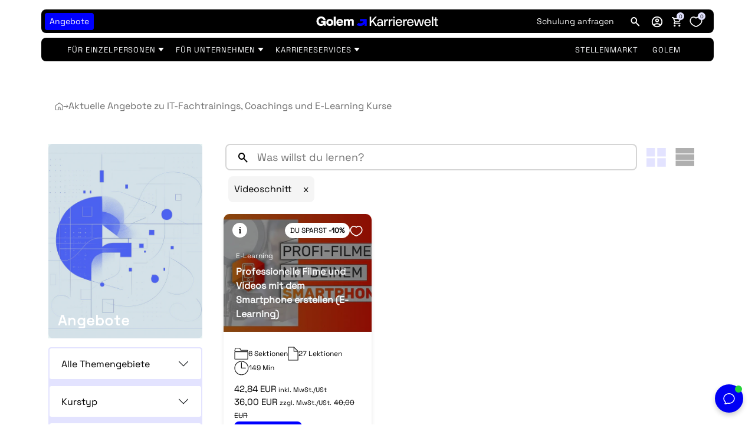

--- FILE ---
content_type: text/html; charset=utf-8
request_url: https://karrierewelt.golem.de/collections/angebote?filter.p.tag=Videoschnitt
body_size: 55742
content:
<!doctype html>
<html lang="de" data-template=collection>
  <head>

    <script>
  // Google Consent Mode V2 integration script from Consentmo GDPR
  window.isenseRules = {};
  window.isenseRules.gcm = {
      gcmVersion: 2,
      integrationVersion: 2,
      initialState: 7,
      customChanges: false,
      consentUpdated: false,
      adsDataRedaction: true,
      urlPassthrough: false,
      storage: { ad_personalization: "granted", ad_storage: "granted", ad_user_data: "granted", analytics_storage: "granted", functionality_storage: "granted", personalization_storage: "granted", security_storage: "granted", wait_for_update: 500 }
  };
  window.isenseRules.initializeGcm = function (rules) {
    let initialState = rules.initialState;
    let analyticsBlocked = initialState === 0 || initialState === 3 || initialState === 6 || initialState === 7;
    let marketingBlocked = initialState === 0 || initialState === 2 || initialState === 5 || initialState === 7;
    let functionalityBlocked = initialState === 4 || initialState === 5 || initialState === 6 || initialState === 7;

    let gdprCache = localStorage.getItem('gdprCache') ? JSON.parse(localStorage.getItem('gdprCache')) : null;
    if (gdprCache && typeof gdprCache.updatedPreferences !== "undefined") {
      let updatedPreferences = gdprCache && typeof gdprCache.updatedPreferences !== "undefined" ? gdprCache.updatedPreferences : null;
      analyticsBlocked = parseInt(updatedPreferences.indexOf('analytics')) > -1;
      marketingBlocked = parseInt(updatedPreferences.indexOf('marketing')) > -1;
      functionalityBlocked = parseInt(updatedPreferences.indexOf('functionality')) > -1;

      rules.consentUpdated = true;
    }
    
    isenseRules.gcm = {
      ...rules,
      storage: {
        ad_personalization: marketingBlocked ? "denied" : "granted",
        ad_storage: marketingBlocked ? "denied" : "granted",
        ad_user_data: marketingBlocked ? "denied" : "granted",
        analytics_storage: analyticsBlocked ? "denied" : "granted",
        functionality_storage: functionalityBlocked ? "denied" : "granted",
        personalization_storage: functionalityBlocked ? "denied" : "granted",
        security_storage: "granted",
        wait_for_update: 500
      },
    };
  }

  // Google Consent Mode - initialization start
  window.isenseRules.initializeGcm({
    ...window.isenseRules.gcm,
    adsDataRedaction: true,
    urlPassthrough: false,
    initialState: 7
  });

  /*
  * initialState acceptable values:
  * 0 - Set both ad_storage and analytics_storage to denied
  * 1 - Set all categories to granted
  * 2 - Set only ad_storage to denied
  * 3 - Set only analytics_storage to denied
  * 4 - Set only functionality_storage to denied
  * 5 - Set both ad_storage and functionality_storage to denied
  * 6 - Set both analytics_storage and functionality_storage to denied
  * 7 - Set all categories to denied
  */

  window.dataLayer = window.dataLayer || [];
  function gtag() { window.dataLayer.push(arguments); }
  gtag("consent", "default", isenseRules.gcm.storage);
  isenseRules.gcm.adsDataRedaction && gtag("set", "ads_data_redaction", isenseRules.gcm.adsDataRedaction);
  isenseRules.gcm.urlPassthrough && gtag("set", "url_passthrough", isenseRules.gcm.urlPassthrough);
</script>

    <script>
  if(window.location.pathname.includes('/apps/my/courses/')) {
    main();

    async function main() {
      await until(() => document.querySelector('#tagsFilter [data-attr-tagname="all"]'));
        document.querySelector('#tagsFilter [data-attr-tagname="all"]').innerText =  'Alle';
    }

    function until(condition) {
      return new Promise((resolve) => {
        const interval = setInterval(() => {
          if (condition()) {
            clearInterval(interval);
            resolve();
          }
        });
      });
    }
  }
</script>

    <style>
  #betterPriceParisProductTab, .betterPriceModalOfferPanelParisForm h2, #parisSuccessText{
    display:none!important;
  }
</style>

    <meta charset="utf-8">
    <meta http-equiv="X-UA-Compatible" content="IE=edge">
    <meta name="viewport" content="width=device-width, initial-scale=1">
    <meta name="theme-color" content="">
    <script>
  window.localeTexts = {
    wishlistEmptyMessage: "Deine Wunschliste ist leer",
    cartIsEmpty: "Translation missing: de.cart.empty_message",
    emailInputsNotValid: "Eine oder mehrere E-Mails sind ungültig",
    bundleOptionsNotValid: "Eine oder mehrere Bundle-Optionen sind leer",
    bundleOptionDuplicate: "Bitte wählen Sie eine andere Bundle-Option. Diese Option wurde bereits ausgewählt:"
  }
</script>

    <!-- -------------------------------------- -->
<!--         Think Plus | code:head         -->
<!-- -------------------------------------- -->

<link href="//karrierewelt.golem.de/cdn/shop/t/176/assets/thinkplus-style.main.min.css?v=74310569302513520451768472065" rel="stylesheet" /><link href="//karrierewelt.golem.de/cdn/shop/t/176/assets/thinkplus-style.collection.min.css?v=175150374926516458471768472065" rel="stylesheet" /><link href="//karrierewelt.golem.de/cdn/shop/t/176/assets/thinkplus-style.customers.min.css?v=151744525368027475391768472065" rel="stylesheet" />

    <link href="//karrierewelt.golem.de/cdn/shop/t/176/assets/main.css?v=152569374391495101281768472065" rel="stylesheet" type="text/css" media="all" />
    
    <link rel="dns-prefetch" href="https://karrierewelt.golem.de/collections/angebote" crossorigin>
    <link rel="dns-prefetch" href="https://cdn.shopify.com" crossorigin>
    <link rel="preconnect" href="https://karrierewelt.golem.de/collections/angebote" crossorigin>
    <link rel="preconnect" href="https://cdn.shopify.com" crossorigin>

    <link rel="shortcut icon" href="//karrierewelt.golem.de/cdn/shop/files/golem-G-favicon_32x32.png?v=1757417575" type="image/png"><title>Aktuelle Angebote zu IT-Fachtrainings, Coachings und E-Learning Kurse</title><meta name="description" content="Auf dieser Seite findest du alle aktuellen und laufenden Angebote zu IT Trainings in der Golem Karrierewelt. Egal ob IT-Seminare, E-Learning Kurse oder Coachings: wir bieten alles für dich und deine IT-Karriere. Sieh dir unsere Angebote gleich an!">
    

  <meta property="og:type" content="website">
  <meta property="og:title" content="Aktuelle Angebote zu IT-Fachtrainings, Coachings und E-Learning Kurse">
  <meta property="og:url" content="https://karrierewelt.golem.de/collections/angebote">
  
    <meta property="og:description" content="Auf dieser Seite findest du alle aktuellen und laufenden Angebote zu IT Trainings in der Golem Karrierewelt. Egal ob IT-Seminare, E-Learning Kurse oder Coachings: wir bieten alles für dich und deine IT-Karriere. Sieh dir unsere Angebote gleich an!">
  
  

<meta property="og:site_name" content="Golem Karrierewelt">



  <meta name="twitter:card" content="summary">


  <meta name="twitter:site" content="@">




    <style data-shopify>

  @font-face {
    font-family: "SpaceGrotesk";
    src: url("https://cdn.shopify.com/s/files/1/0588/4333/2813/files/SpaceGrotesk-VariableFont_wght.ttf?v=1738849456") format("truetype");
    font-style: normal;
    font-feature-settings: "ss02" 1, "ss03" 1;
  }

  @font-face {
    font-family: "SpaceMono";
    src: url("https://cdn.shopify.com/s/files/1/0588/4333/2813/files/SpaceMono-Regular.ttf?v=1738848348") format("truetype");
    font-weight: 400;
    font-style: normal;
  }

  @font-face {
    font-family: "SpaceMono";
    src: url("https://cdn.shopify.com/s/files/1/0588/4333/2813/files/SpaceMono-Italic.ttf?v=1738848349") format("truetype");
    font-weight: 400;
    font-style: italic;
  }

  @font-face {
    font-family: "SpaceMono";
    src: url("https://cdn.shopify.com/s/files/1/0588/4333/2813/files/SpaceMono-Bold.ttf?v=1738848348") format("truetype");
    font-weight: 700;
    font-style: normal;
  }

  @font-face {
    font-family: "SpaceMono";
    src: url("https://cdn.shopify.com/s/files/1/0588/4333/2813/files/SpaceMono-BoldItalic.ttf?v=1738848348") format("truetype");
    font-weight: 700;
    font-style: italic;
  }

  :root {
    /* Fonts */
    --go-font-family: "Space Grotesk Variable", inter, roboto, "Helvetica Neue", "Arial Nova", "Nimbus Sans", arial, sans-serif;
    --go-font-family-mono: "Space Mono", "Nimbus Mono PS", "Fira Code", "Courier New", courier, monospace;
    /* Heading */
    --heading-family: "SpaceGrotesk", sans-serif;
    --heading-weight: 400;
    --heading-style: normal;
    /* Body */
    --body-family: "SpaceGrotesk", sans-serif;
    --body-weight: 400;
    --body-style: normal;
    /* Sizes */
    --body-size: px;
    --h1-size: 40px;
    --h2-size: 28px;
    --h3-size: 24px;
    --h4-size: 18px;
    --h5-size: 16px;
    --h6-size: 12px;

    /* Colors */
    --main-background-color: #ffffff;
    --heading-text-color: ;
    --subheading-text-color: ;
    --body-text-color: ;
    --bs-primary: #0000ff;
    --primary-color: #0000ff;
    --secondary-color: ;
    --light-color: #ffffff;
    --dark-color: #000;
    --searchform-background-desktop: rgba(58, 58, 58, 0.7);
    --searchform-background-inactive-desktop: rgba(58, 58, 58, 0.3);
    --searchform-background-mobile: #000;

    --go-colors-grey-0: #fff;
		--go-colors-grey-100: #fbfbfb;
		--go-colors-grey-200: #e8e8e8;
		--go-colors-grey-300: #d5d5d5;
		--go-colors-grey-400: #c0c0c0;
		--go-colors-grey-500: #a6a6a6;
		--go-colors-grey-600: #8a8a8a;
		--go-colors-grey-700: #6f6f6f;
		--go-colors-grey-800: #565656;
		--go-colors-grey-900: #131313;
		--go-colors-grey-1000: #000;
		--go-colors-brand-glowing-green-100: #eefbf2;
		--go-colors-brand-glowing-green-200: #c9f7d6;
		--go-colors-brand-glowing-green-300: #a2f7ce;
		--go-colors-brand-glowing-green-400: #6bf7b4;
		--go-colors-brand-glowing-green-500: #3cf49c;
		--go-colors-brand-glowing-green-600: #18e583;
		--go-colors-brand-glowing-green-700: #09ca6e;
		--go-colors-brand-glowing-green-800: #149759;
		--go-colors-brand-glowing-green-900: #236344;
		--go-colors-brand-glowing-green-1000: #15241d;
		--go-colors-brand-hyper-blue-100: #f1f1ff;
		--go-colors-brand-hyper-blue-200: #e3e3ff;
		--go-colors-brand-hyper-blue-300: #d6d6ff;
		--go-colors-brand-hyper-blue-400: #b2b2fe;
		--go-colors-brand-hyper-blue-500: #8585f4;
		--go-colors-brand-hyper-blue-600: #4a4aee;
		--go-colors-brand-hyper-blue-700: #00f;
		--go-colors-brand-hyper-blue-800: #00009f;
		--go-colors-brand-hyper-blue-900: #00005d;
		--go-colors-brand-hyper-blue-1000: #040422;

		--go-radius-md: 8px;
		--go-radius-sm: 4px;
    --go-radius-lg: 200px;

    --go-spacings-0-5: 4px;
		--go-spacings-1: 8px;
		--go-spacings-1-5: 12px;
		--go-spacings-2: 16px;
		--go-spacings-2-5: 20px;
		--go-spacings-3: 24px;
		--go-spacings-4: 32px;
		--go-spacings-5: 40px;
		--go-spacings-6: 48px;
		--go-spacings-7: 64px;
		--go-spacings-8: 80px;
		--go-spacings-9: 96px;
		--go-spacings-10: 120px;
		--go-spacings-11: 152px;
		--go-spacings-12: 200px;

    --go-count-bubble-backgound: var(--go-colors-brand-hyper-blue-200);

    /* Buttons */
    /* Primary Button */
    --primary-button-text-color: #ffffff;
    --primary-button-background-color: #0000ff;
    --primary-button-border-color: rgba(0,0,0,0);
    --primary-button-hover-text-color: #000000;
    --primary-button-hover-background-color: #ffffff;
    --primary-button-hover-border-color: #000000;
    --primary-button-border-radius: 8px;
    /* Outline Button */
    --secondary-button-text-color: #565656;
    --secondary-button-background-color: #ffffff;
    --secondary-button-border-color: #d5d5d5;
    --secondary-button-hover-text-color: #262626;
    --secondary-button-hover-background-color: #fff;
    --secondary-button-hover-border-color: #262626;
    --secondary-button-border-radius: 8px;
     /* Text Button */
    --text-button-text-color: #565656;
    --text-button-background-color: rgba(0,0,0,0);
    --text-button-border-color: rgba(0,0,0,0);
    --text-button-hover-text-color: #000;
    --text-button-hover-background-color: rgba(0,0,0,0);
    --text-button-hover-border-color: rgba(0,0,0,0);
    /* Text Link */
    --link-button-text-color: #00005d;
    --link-button-background-color: rgba(0,0,0,0);
    --link-button-border-color: rgba(0,0,0,0);
    --link-button-hover-text-color: #0000ff;
    --link-button-hover-background-color: rgba(0,0,0,0);
    --link-button-hover-border-color: rgba(0,0,0,0);

    /* Layout */
    --page-width: 1400px;
    --full-height: 100vh;
  }
  @media (max-width: 740px) {
    :root {
      --body-size: calc(px - (px * 0.15));
      --h1-size: calc(40px - (40px * 0.15));
      --h2-size: calc(28px - (28px * 0.15));
      --h3-size: calc(24px - (24px * 0.15));
      --h4-size: calc(18px - (18px * 0.15));
      --h5-size: calc(16px - (16px * 0.15));
      --h6-size: calc(12px - (12px * 0.15));
    }
  }

</style>


    <script>window.performance && window.performance.mark && window.performance.mark('shopify.content_for_header.start');</script><meta id="shopify-digital-wallet" name="shopify-digital-wallet" content="/58843332813/digital_wallets/dialog">
<meta name="shopify-checkout-api-token" content="fd53b01a1fcdfb80a7b4a15c92485289">
<meta id="in-context-paypal-metadata" data-shop-id="58843332813" data-venmo-supported="false" data-environment="production" data-locale="de_DE" data-paypal-v4="true" data-currency="EUR">
<link rel="alternate" type="application/atom+xml" title="Feed" href="/collections/angebote.atom" />
<link rel="alternate" type="application/json+oembed" href="https://karrierewelt.golem.de/collections/angebote.oembed">
<script async="async" src="/checkouts/internal/preloads.js?locale=de-DE"></script>
<link rel="preconnect" href="https://shop.app" crossorigin="anonymous">
<script async="async" src="https://shop.app/checkouts/internal/preloads.js?locale=de-DE&shop_id=58843332813" crossorigin="anonymous"></script>
<script id="apple-pay-shop-capabilities" type="application/json">{"shopId":58843332813,"countryCode":"DE","currencyCode":"EUR","merchantCapabilities":["supports3DS"],"merchantId":"gid:\/\/shopify\/Shop\/58843332813","merchantName":"Golem Karrierewelt","requiredBillingContactFields":["postalAddress","email"],"requiredShippingContactFields":["postalAddress","email"],"shippingType":"shipping","supportedNetworks":["visa","maestro","masterCard","amex"],"total":{"type":"pending","label":"Golem Karrierewelt","amount":"1.00"},"shopifyPaymentsEnabled":true,"supportsSubscriptions":true}</script>
<script id="shopify-features" type="application/json">{"accessToken":"fd53b01a1fcdfb80a7b4a15c92485289","betas":["rich-media-storefront-analytics"],"domain":"karrierewelt.golem.de","predictiveSearch":true,"shopId":58843332813,"locale":"de"}</script>
<script>var Shopify = Shopify || {};
Shopify.shop = "golem-karrierewelt.myshopify.com";
Shopify.locale = "de";
Shopify.currency = {"active":"EUR","rate":"1.0"};
Shopify.country = "DE";
Shopify.theme = {"name":"Live (Modal Popup \u0026 Alternative Glyphs)","id":174584201484,"schema_name":"Golem Vue","schema_version":"1.0.0","theme_store_id":null,"role":"main"};
Shopify.theme.handle = "null";
Shopify.theme.style = {"id":null,"handle":null};
Shopify.cdnHost = "karrierewelt.golem.de/cdn";
Shopify.routes = Shopify.routes || {};
Shopify.routes.root = "/";</script>
<script type="module">!function(o){(o.Shopify=o.Shopify||{}).modules=!0}(window);</script>
<script>!function(o){function n(){var o=[];function n(){o.push(Array.prototype.slice.apply(arguments))}return n.q=o,n}var t=o.Shopify=o.Shopify||{};t.loadFeatures=n(),t.autoloadFeatures=n()}(window);</script>
<script>
  window.ShopifyPay = window.ShopifyPay || {};
  window.ShopifyPay.apiHost = "shop.app\/pay";
  window.ShopifyPay.redirectState = null;
</script>
<script id="shop-js-analytics" type="application/json">{"pageType":"collection"}</script>
<script defer="defer" async type="module" src="//karrierewelt.golem.de/cdn/shopifycloud/shop-js/modules/v2/client.init-shop-cart-sync_BH0MO3MH.de.esm.js"></script>
<script defer="defer" async type="module" src="//karrierewelt.golem.de/cdn/shopifycloud/shop-js/modules/v2/chunk.common_BErAfWaM.esm.js"></script>
<script defer="defer" async type="module" src="//karrierewelt.golem.de/cdn/shopifycloud/shop-js/modules/v2/chunk.modal_DqzNaksh.esm.js"></script>
<script type="module">
  await import("//karrierewelt.golem.de/cdn/shopifycloud/shop-js/modules/v2/client.init-shop-cart-sync_BH0MO3MH.de.esm.js");
await import("//karrierewelt.golem.de/cdn/shopifycloud/shop-js/modules/v2/chunk.common_BErAfWaM.esm.js");
await import("//karrierewelt.golem.de/cdn/shopifycloud/shop-js/modules/v2/chunk.modal_DqzNaksh.esm.js");

  window.Shopify.SignInWithShop?.initShopCartSync?.({"fedCMEnabled":true,"windoidEnabled":true});

</script>
<script>
  window.Shopify = window.Shopify || {};
  if (!window.Shopify.featureAssets) window.Shopify.featureAssets = {};
  window.Shopify.featureAssets['shop-js'] = {"shop-cart-sync":["modules/v2/client.shop-cart-sync__0cGp0nR.de.esm.js","modules/v2/chunk.common_BErAfWaM.esm.js","modules/v2/chunk.modal_DqzNaksh.esm.js"],"init-fed-cm":["modules/v2/client.init-fed-cm_CM6VDTst.de.esm.js","modules/v2/chunk.common_BErAfWaM.esm.js","modules/v2/chunk.modal_DqzNaksh.esm.js"],"init-shop-email-lookup-coordinator":["modules/v2/client.init-shop-email-lookup-coordinator_CBMbWck_.de.esm.js","modules/v2/chunk.common_BErAfWaM.esm.js","modules/v2/chunk.modal_DqzNaksh.esm.js"],"init-windoid":["modules/v2/client.init-windoid_BLu1c52k.de.esm.js","modules/v2/chunk.common_BErAfWaM.esm.js","modules/v2/chunk.modal_DqzNaksh.esm.js"],"shop-button":["modules/v2/client.shop-button_CA8sgLdC.de.esm.js","modules/v2/chunk.common_BErAfWaM.esm.js","modules/v2/chunk.modal_DqzNaksh.esm.js"],"shop-cash-offers":["modules/v2/client.shop-cash-offers_CtGlpQVP.de.esm.js","modules/v2/chunk.common_BErAfWaM.esm.js","modules/v2/chunk.modal_DqzNaksh.esm.js"],"shop-toast-manager":["modules/v2/client.shop-toast-manager_uf2EYvu_.de.esm.js","modules/v2/chunk.common_BErAfWaM.esm.js","modules/v2/chunk.modal_DqzNaksh.esm.js"],"init-shop-cart-sync":["modules/v2/client.init-shop-cart-sync_BH0MO3MH.de.esm.js","modules/v2/chunk.common_BErAfWaM.esm.js","modules/v2/chunk.modal_DqzNaksh.esm.js"],"init-customer-accounts-sign-up":["modules/v2/client.init-customer-accounts-sign-up_GYoAbbBa.de.esm.js","modules/v2/client.shop-login-button_BwiwRr-G.de.esm.js","modules/v2/chunk.common_BErAfWaM.esm.js","modules/v2/chunk.modal_DqzNaksh.esm.js"],"pay-button":["modules/v2/client.pay-button_Fn8OU5F0.de.esm.js","modules/v2/chunk.common_BErAfWaM.esm.js","modules/v2/chunk.modal_DqzNaksh.esm.js"],"init-customer-accounts":["modules/v2/client.init-customer-accounts_hH0NE_bx.de.esm.js","modules/v2/client.shop-login-button_BwiwRr-G.de.esm.js","modules/v2/chunk.common_BErAfWaM.esm.js","modules/v2/chunk.modal_DqzNaksh.esm.js"],"avatar":["modules/v2/client.avatar_BTnouDA3.de.esm.js"],"init-shop-for-new-customer-accounts":["modules/v2/client.init-shop-for-new-customer-accounts_iGaU0q4U.de.esm.js","modules/v2/client.shop-login-button_BwiwRr-G.de.esm.js","modules/v2/chunk.common_BErAfWaM.esm.js","modules/v2/chunk.modal_DqzNaksh.esm.js"],"shop-follow-button":["modules/v2/client.shop-follow-button_DfZt4rU7.de.esm.js","modules/v2/chunk.common_BErAfWaM.esm.js","modules/v2/chunk.modal_DqzNaksh.esm.js"],"checkout-modal":["modules/v2/client.checkout-modal_BkbVv7me.de.esm.js","modules/v2/chunk.common_BErAfWaM.esm.js","modules/v2/chunk.modal_DqzNaksh.esm.js"],"shop-login-button":["modules/v2/client.shop-login-button_BwiwRr-G.de.esm.js","modules/v2/chunk.common_BErAfWaM.esm.js","modules/v2/chunk.modal_DqzNaksh.esm.js"],"lead-capture":["modules/v2/client.lead-capture_uTCHmOe0.de.esm.js","modules/v2/chunk.common_BErAfWaM.esm.js","modules/v2/chunk.modal_DqzNaksh.esm.js"],"shop-login":["modules/v2/client.shop-login_DZ2U4X68.de.esm.js","modules/v2/chunk.common_BErAfWaM.esm.js","modules/v2/chunk.modal_DqzNaksh.esm.js"],"payment-terms":["modules/v2/client.payment-terms_ARjsA2tN.de.esm.js","modules/v2/chunk.common_BErAfWaM.esm.js","modules/v2/chunk.modal_DqzNaksh.esm.js"]};
</script>
<script>(function() {
  var isLoaded = false;
  function asyncLoad() {
    if (isLoaded) return;
    isLoaded = true;
    var urls = ["https:\/\/coattend.s3.amazonaws.com\/script.min.js?shop=golem-karrierewelt.myshopify.com","https:\/\/d9trt6gazqoth.cloudfront.net\/courses\/\/js\/courseform.js?shop=golem-karrierewelt.myshopify.com","https:\/\/d9trt6gazqoth.cloudfront.net\/courses\/\/js\/courseform.js?shop=golem-karrierewelt.myshopify.com","https:\/\/app.zipchat.ai\/widget\/zipchat.js?id=wQdZsCzLuGc6ebLBhEKr\u0026shop=golem-karrierewelt.myshopify.com"];
    for (var i = 0; i < urls.length; i++) {
      var s = document.createElement('script');
      s.type = 'text/javascript';
      s.async = true;
      s.src = urls[i];
      var x = document.getElementsByTagName('script')[0];
      x.parentNode.insertBefore(s, x);
    }
  };
  if(window.attachEvent) {
    window.attachEvent('onload', asyncLoad);
  } else {
    window.addEventListener('load', asyncLoad, false);
  }
})();</script>
<script id="__st">var __st={"a":58843332813,"offset":3600,"reqid":"64b5aeb8-1f85-4005-bebc-8211b1aa5ad5-1769907032","pageurl":"karrierewelt.golem.de\/collections\/angebote?filter.p.tag=Videoschnitt","u":"cbe5ed4a49a0","p":"collection","rtyp":"collection","rid":276234928333};</script>
<script>window.ShopifyPaypalV4VisibilityTracking = true;</script>
<script id="captcha-bootstrap">!function(){'use strict';const t='contact',e='account',n='new_comment',o=[[t,t],['blogs',n],['comments',n],[t,'customer']],c=[[e,'customer_login'],[e,'guest_login'],[e,'recover_customer_password'],[e,'create_customer']],r=t=>t.map((([t,e])=>`form[action*='/${t}']:not([data-nocaptcha='true']) input[name='form_type'][value='${e}']`)).join(','),a=t=>()=>t?[...document.querySelectorAll(t)].map((t=>t.form)):[];function s(){const t=[...o],e=r(t);return a(e)}const i='password',u='form_key',d=['recaptcha-v3-token','g-recaptcha-response','h-captcha-response',i],f=()=>{try{return window.sessionStorage}catch{return}},m='__shopify_v',_=t=>t.elements[u];function p(t,e,n=!1){try{const o=window.sessionStorage,c=JSON.parse(o.getItem(e)),{data:r}=function(t){const{data:e,action:n}=t;return t[m]||n?{data:e,action:n}:{data:t,action:n}}(c);for(const[e,n]of Object.entries(r))t.elements[e]&&(t.elements[e].value=n);n&&o.removeItem(e)}catch(o){console.error('form repopulation failed',{error:o})}}const l='form_type',E='cptcha';function T(t){t.dataset[E]=!0}const w=window,h=w.document,L='Shopify',v='ce_forms',y='captcha';let A=!1;((t,e)=>{const n=(g='f06e6c50-85a8-45c8-87d0-21a2b65856fe',I='https://cdn.shopify.com/shopifycloud/storefront-forms-hcaptcha/ce_storefront_forms_captcha_hcaptcha.v1.5.2.iife.js',D={infoText:'Durch hCaptcha geschützt',privacyText:'Datenschutz',termsText:'Allgemeine Geschäftsbedingungen'},(t,e,n)=>{const o=w[L][v],c=o.bindForm;if(c)return c(t,g,e,D).then(n);var r;o.q.push([[t,g,e,D],n]),r=I,A||(h.body.append(Object.assign(h.createElement('script'),{id:'captcha-provider',async:!0,src:r})),A=!0)});var g,I,D;w[L]=w[L]||{},w[L][v]=w[L][v]||{},w[L][v].q=[],w[L][y]=w[L][y]||{},w[L][y].protect=function(t,e){n(t,void 0,e),T(t)},Object.freeze(w[L][y]),function(t,e,n,w,h,L){const[v,y,A,g]=function(t,e,n){const i=e?o:[],u=t?c:[],d=[...i,...u],f=r(d),m=r(i),_=r(d.filter((([t,e])=>n.includes(e))));return[a(f),a(m),a(_),s()]}(w,h,L),I=t=>{const e=t.target;return e instanceof HTMLFormElement?e:e&&e.form},D=t=>v().includes(t);t.addEventListener('submit',(t=>{const e=I(t);if(!e)return;const n=D(e)&&!e.dataset.hcaptchaBound&&!e.dataset.recaptchaBound,o=_(e),c=g().includes(e)&&(!o||!o.value);(n||c)&&t.preventDefault(),c&&!n&&(function(t){try{if(!f())return;!function(t){const e=f();if(!e)return;const n=_(t);if(!n)return;const o=n.value;o&&e.removeItem(o)}(t);const e=Array.from(Array(32),(()=>Math.random().toString(36)[2])).join('');!function(t,e){_(t)||t.append(Object.assign(document.createElement('input'),{type:'hidden',name:u})),t.elements[u].value=e}(t,e),function(t,e){const n=f();if(!n)return;const o=[...t.querySelectorAll(`input[type='${i}']`)].map((({name:t})=>t)),c=[...d,...o],r={};for(const[a,s]of new FormData(t).entries())c.includes(a)||(r[a]=s);n.setItem(e,JSON.stringify({[m]:1,action:t.action,data:r}))}(t,e)}catch(e){console.error('failed to persist form',e)}}(e),e.submit())}));const S=(t,e)=>{t&&!t.dataset[E]&&(n(t,e.some((e=>e===t))),T(t))};for(const o of['focusin','change'])t.addEventListener(o,(t=>{const e=I(t);D(e)&&S(e,y())}));const B=e.get('form_key'),M=e.get(l),P=B&&M;t.addEventListener('DOMContentLoaded',(()=>{const t=y();if(P)for(const e of t)e.elements[l].value===M&&p(e,B);[...new Set([...A(),...v().filter((t=>'true'===t.dataset.shopifyCaptcha))])].forEach((e=>S(e,t)))}))}(h,new URLSearchParams(w.location.search),n,t,e,['guest_login'])})(!0,!0)}();</script>
<script integrity="sha256-4kQ18oKyAcykRKYeNunJcIwy7WH5gtpwJnB7kiuLZ1E=" data-source-attribution="shopify.loadfeatures" defer="defer" src="//karrierewelt.golem.de/cdn/shopifycloud/storefront/assets/storefront/load_feature-a0a9edcb.js" crossorigin="anonymous"></script>
<script crossorigin="anonymous" defer="defer" src="//karrierewelt.golem.de/cdn/shopifycloud/storefront/assets/shopify_pay/storefront-65b4c6d7.js?v=20250812"></script>
<script data-source-attribution="shopify.dynamic_checkout.dynamic.init">var Shopify=Shopify||{};Shopify.PaymentButton=Shopify.PaymentButton||{isStorefrontPortableWallets:!0,init:function(){window.Shopify.PaymentButton.init=function(){};var t=document.createElement("script");t.src="https://karrierewelt.golem.de/cdn/shopifycloud/portable-wallets/latest/portable-wallets.de.js",t.type="module",document.head.appendChild(t)}};
</script>
<script data-source-attribution="shopify.dynamic_checkout.buyer_consent">
  function portableWalletsHideBuyerConsent(e){var t=document.getElementById("shopify-buyer-consent"),n=document.getElementById("shopify-subscription-policy-button");t&&n&&(t.classList.add("hidden"),t.setAttribute("aria-hidden","true"),n.removeEventListener("click",e))}function portableWalletsShowBuyerConsent(e){var t=document.getElementById("shopify-buyer-consent"),n=document.getElementById("shopify-subscription-policy-button");t&&n&&(t.classList.remove("hidden"),t.removeAttribute("aria-hidden"),n.addEventListener("click",e))}window.Shopify?.PaymentButton&&(window.Shopify.PaymentButton.hideBuyerConsent=portableWalletsHideBuyerConsent,window.Shopify.PaymentButton.showBuyerConsent=portableWalletsShowBuyerConsent);
</script>
<script data-source-attribution="shopify.dynamic_checkout.cart.bootstrap">document.addEventListener("DOMContentLoaded",(function(){function t(){return document.querySelector("shopify-accelerated-checkout-cart, shopify-accelerated-checkout")}if(t())Shopify.PaymentButton.init();else{new MutationObserver((function(e,n){t()&&(Shopify.PaymentButton.init(),n.disconnect())})).observe(document.body,{childList:!0,subtree:!0})}}));
</script>
<link id="shopify-accelerated-checkout-styles" rel="stylesheet" media="screen" href="https://karrierewelt.golem.de/cdn/shopifycloud/portable-wallets/latest/accelerated-checkout-backwards-compat.css" crossorigin="anonymous">
<style id="shopify-accelerated-checkout-cart">
        #shopify-buyer-consent {
  margin-top: 1em;
  display: inline-block;
  width: 100%;
}

#shopify-buyer-consent.hidden {
  display: none;
}

#shopify-subscription-policy-button {
  background: none;
  border: none;
  padding: 0;
  text-decoration: underline;
  font-size: inherit;
  cursor: pointer;
}

#shopify-subscription-policy-button::before {
  box-shadow: none;
}

      </style>

<script>window.performance && window.performance.mark && window.performance.mark('shopify.content_for_header.end');</script>
  <!-- Global site tag (gtag.js) - Google Ads: 465952638 -->
  <script async src="https://www.googletagmanager.com/gtag/js?id=AW-465952638"></script>
  <script>
    window.dataLayer = window.dataLayer || [];
    function gtag(){dataLayer.push(arguments);}
    gtag('js', new Date());

    gtag('config', 'AW-465952638');
  </script>

  <!-- End of Global site tag (gtag.js) - Google Ads: 465952638 -->
  <!--  Microsoft Script  -->
  <script>(function(w,d,t,r,u){var f,n,i;w[u]=w[u]||[],f=function(){var o={ti:"148009585"};o.q=w[u],w[u]=new UET(o),w[u].push("pageLoad")},n=d.createElement(t),n.src=r,n.async=1,n.onload=n.onreadystatechange=function(){var s=this.readyState;s&&s!=="loaded"&&s!=="complete"||(f(),n.onload=n.onreadystatechange=null)},i=d.getElementsByTagName(t)[0],i.parentNode.insertBefore(n,i)})(window,document,"script","//bat.bing.com/bat.js","uetq");</script>
  <!--  End of Microsoft Script  -->
    <!-- Begin eTrusted bootstrap tag -->



    <script src="//karrierewelt.golem.de/cdn/shop/t/176/assets/constants.js?v=164996497230712290741768472065" defer="defer"></script>
    <script src="//karrierewelt.golem.de/cdn/shop/t/176/assets/pubsub.js?v=44720275186481640661768472065" defer="defer"></script>

<!-- End eTrusted bootstrap tag -->

    <meta name="google-site-verification" content="h_OqEpb5x63tLGbdagLct-AiLQPwKFhAGqywkf2SPTI" />

    

  <link rel="apple-touch-icon" href="https://cdn.shopify.com/s/files/1/0588/4333/2813/files/golem-G-favicon.png?v=1757417575">

  <!-- BEGIN app block: shopify://apps/consentmo-gdpr/blocks/gdpr_cookie_consent/4fbe573f-a377-4fea-9801-3ee0858cae41 -->


<!-- END app block --><!-- BEGIN app block: shopify://apps/webrex-ai-seo-optimizer/blocks/webrexSeoEmbed/b26797ad-bb4d-48f5-8ef3-7c561521049c -->










  <!-- BEGIN app snippet: breadcrumb -->
<script type="application/ld+json" class="ws_schema">{"@context": "https://schema.org","@type": "BreadcrumbList","@id": "https://karrierewelt.golem.de/collections/angebote#breadcrumbs","itemListElement": [{"@type": "ListItem","position": 1,"name": "Golem Karrierewelt","item": "https://karrierewelt.golem.de"},{"@type": "ListItem","position": 2,"name": "Angebote","item": "https://karrierewelt.golem.de/collections/angebote"}]}</script><!-- END app snippet -->











  



<!-- BEGIN app snippet: metaTags -->



    
<!-- END app snippet -->

<!-- END app block --><!-- BEGIN app block: shopify://apps/zipchat-ai-chatbot/blocks/widget/09531fba-7e12-4949-9b23-92e32b5e5456 --><script src="https://cdn.shopify.com/extensions/019c0e25-5c84-7671-b92d-a533fe69d30d/zipchat-dev-39/assets/zipchat.js" defer></script>


<!-- END app block --><!-- BEGIN app block: shopify://apps/judge-me-reviews/blocks/judgeme_core/61ccd3b1-a9f2-4160-9fe9-4fec8413e5d8 --><!-- Start of Judge.me Core -->






<link rel="dns-prefetch" href="https://cdnwidget.judge.me">
<link rel="dns-prefetch" href="https://cdn.judge.me">
<link rel="dns-prefetch" href="https://cdn1.judge.me">
<link rel="dns-prefetch" href="https://api.judge.me">

<script data-cfasync='false' class='jdgm-settings-script'>window.jdgmSettings={"pagination":5,"disable_web_reviews":false,"badge_no_review_text":"(0)","badge_n_reviews_text":"({{ n }})","badge_star_color":"#8585F4","hide_badge_preview_if_no_reviews":false,"badge_hide_text":false,"enforce_center_preview_badge":false,"widget_title":"Kundenbewertungen","widget_open_form_text":"Bewertung schreiben","widget_close_form_text":"Bewertung abbrechen","widget_refresh_page_text":"Seite aktualisieren","widget_summary_text":"Basierend auf {{ number_of_reviews }} Feedback/Feedbacks","widget_no_review_text":"Noch keine Bewertung vorhanden","widget_name_field_text":"Anzeigename","widget_verified_name_field_text":"Verifizierter Name (öffentlich)","widget_name_placeholder_text":"Anzeigename","widget_required_field_error_text":"Dieses Feld ist erforderlich.","widget_email_field_text":"E-Mail-Adresse","widget_verified_email_field_text":"Verifizierte E-Mail (privat, kann nicht bearbeitet werden)","widget_email_placeholder_text":"Ihre E-Mail-Adresse","widget_email_field_error_text":"Bitte geben Sie eine gültige E-Mail-Adresse ein.","widget_rating_field_text":"Bewertung","widget_review_title_field_text":"Bewertungstitel","widget_review_title_placeholder_text":"Geben Sie Ihrer Bewertung einen Titel","widget_review_body_field_text":"Bewertungsinhalt","widget_review_body_placeholder_text":"Beginnen Sie hier zu schreiben...","widget_pictures_field_text":"Bild/Video (optional)","widget_submit_review_text":"Bewertung abschicken","widget_submit_verified_review_text":"Verifizierte Bewertung abschicken","widget_submit_success_msg_with_auto_publish":"Vielen Dank! Bitte aktualisieren Sie die Seite in wenigen Momenten, um Ihre Bewertung zu sehen. Sie können Ihre Bewertung entfernen oder bearbeiten, indem Sie sich bei \u003ca href='https://judge.me/login' target='_blank' rel='nofollow noopener'\u003eJudge.me\u003c/a\u003e anmelden","widget_submit_success_msg_no_auto_publish":"Vielen Dank! Ihre Bewertung wird veröffentlicht, sobald sie vom Shop-Administrator genehmigt wurde. Sie können Ihre Bewertung entfernen oder bearbeiten, indem Sie sich bei \u003ca href='https://judge.me/login' target='_blank' rel='nofollow noopener'\u003eJudge.me\u003c/a\u003e anmelden","widget_show_default_reviews_out_of_total_text":"Es werden {{ n_reviews_shown }} von {{ n_reviews }} Bewertungen angezeigt.","widget_show_all_link_text":"Alle anzeigen","widget_show_less_link_text":"Weniger anzeigen","widget_author_said_text":"{{ reviewer_name }} sagte:","widget_days_text":"vor {{ n }} Tag/Tagen","widget_weeks_text":"vor {{ n }} Woche/Wochen","widget_months_text":"vor {{ n }} Monat/Monaten","widget_years_text":"vor {{ n }} Jahr/Jahren","widget_yesterday_text":"Gestern","widget_today_text":"Heute","widget_replied_text":"\u003e\u003e {{ shop_name }} antwortete:","widget_read_more_text":"Mehr lesen","widget_reviewer_name_as_initial":"","widget_rating_filter_color":"#fbcd0a","widget_rating_filter_see_all_text":"Alle Bewertungen anzeigen","widget_sorting_most_recent_text":"Neueste","widget_sorting_highest_rating_text":"Höchste Bewertung","widget_sorting_lowest_rating_text":"Niedrigste Bewertung","widget_sorting_with_pictures_text":"Nur Bilder","widget_sorting_most_helpful_text":"Hilfreichste","widget_open_question_form_text":"Eine Frage stellen","widget_reviews_subtab_text":"Bewertungen","widget_questions_subtab_text":"Fragen","widget_question_label_text":"Frage","widget_answer_label_text":"Antwort","widget_question_placeholder_text":"Schreiben Sie hier Ihre Frage","widget_submit_question_text":"Frage absenden","widget_question_submit_success_text":"Vielen Dank für Ihre Frage! Wir werden Sie benachrichtigen, sobald sie beantwortet wird.","widget_star_color":"#8585F4","verified_badge_text":"Verifiziert","verified_badge_bg_color":"","verified_badge_text_color":"","verified_badge_placement":"left-of-reviewer-name","widget_review_max_height":"","widget_hide_border":false,"widget_social_share":false,"widget_thumb":false,"widget_review_location_show":false,"widget_location_format":"","all_reviews_include_out_of_store_products":true,"all_reviews_out_of_store_text":"(außerhalb des Shops)","all_reviews_pagination":100,"all_reviews_product_name_prefix_text":"über","enable_review_pictures":false,"enable_question_anwser":true,"widget_theme":"default","review_date_format":"dd/mm/yy","default_sort_method":"most-recent","widget_product_reviews_subtab_text":"Produktbewertungen","widget_shop_reviews_subtab_text":"Shop-Bewertungen","widget_other_products_reviews_text":"Bewertungen für andere Produkte","widget_store_reviews_subtab_text":"Shop-Bewertungen","widget_no_store_reviews_text":"Dieser Shop hat noch keine Bewertungen erhalten","widget_web_restriction_product_reviews_text":"Dieses Produkt hat noch keine Bewertungen erhalten","widget_no_items_text":"Keine Elemente gefunden","widget_show_more_text":"Mehr anzeigen","widget_write_a_store_review_text":"Shop-Bewertung schreiben","widget_other_languages_heading":"Bewertungen in anderen Sprachen","widget_translate_review_text":"Bewertung übersetzen nach {{ language }}","widget_translating_review_text":"Übersetzung läuft...","widget_show_original_translation_text":"Original anzeigen ({{ language }})","widget_translate_review_failed_text":"Bewertung konnte nicht übersetzt werden.","widget_translate_review_retry_text":"Erneut versuchen","widget_translate_review_try_again_later_text":"Versuchen Sie es später noch einmal","show_product_url_for_grouped_product":false,"widget_sorting_pictures_first_text":"Bilder zuerst","show_pictures_on_all_rev_page_mobile":false,"show_pictures_on_all_rev_page_desktop":false,"floating_tab_hide_mobile_install_preference":false,"floating_tab_button_name":"★ Bewertungen","floating_tab_title":"Lassen Sie Kunden für uns sprechen","floating_tab_button_color":"","floating_tab_button_background_color":"","floating_tab_url":"","floating_tab_url_enabled":false,"floating_tab_tab_style":"text","all_reviews_text_badge_text":"Kunden bewerten uns mit {{ shop.metafields.judgeme.all_reviews_rating | round: 1 }}/5 basierend auf {{ shop.metafields.judgeme.all_reviews_count }} Bewertungen.","all_reviews_text_badge_text_branded_style":"{{ shop.metafields.judgeme.all_reviews_rating | round: 1 }} von 5 Sternen basierend auf {{ shop.metafields.judgeme.all_reviews_count }} Bewertungen","is_all_reviews_text_badge_a_link":false,"show_stars_for_all_reviews_text_badge":false,"all_reviews_text_badge_url":"","all_reviews_text_style":"branded","all_reviews_text_color_style":"judgeme_brand_color","all_reviews_text_color":"#108474","all_reviews_text_show_jm_brand":true,"featured_carousel_show_header":false,"featured_carousel_title":"So bewertet ihr unsere Services:","testimonials_carousel_title":"Kunden sagen uns","videos_carousel_title":"Echte Kunden-Geschichten","cards_carousel_title":"Kunden sagen uns","featured_carousel_count_text":"aus {{ n }} Bewertungen","featured_carousel_add_link_to_all_reviews_page":false,"featured_carousel_url":"","featured_carousel_show_images":true,"featured_carousel_autoslide_interval":7,"featured_carousel_arrows_on_the_sides":true,"featured_carousel_height":400,"featured_carousel_width":100,"featured_carousel_image_size":0,"featured_carousel_image_height":250,"featured_carousel_arrow_color":"#8585F4","verified_count_badge_style":"branded","verified_count_badge_orientation":"horizontal","verified_count_badge_color_style":"judgeme_brand_color","verified_count_badge_color":"#108474","is_verified_count_badge_a_link":false,"verified_count_badge_url":"","verified_count_badge_show_jm_brand":true,"widget_rating_preset_default":5,"widget_first_sub_tab":"product-reviews","widget_show_histogram":true,"widget_histogram_use_custom_color":false,"widget_pagination_use_custom_color":false,"widget_star_use_custom_color":true,"widget_verified_badge_use_custom_color":false,"widget_write_review_use_custom_color":false,"picture_reminder_submit_button":"Upload Pictures","enable_review_videos":false,"mute_video_by_default":false,"widget_sorting_videos_first_text":"Videos zuerst","widget_review_pending_text":"Ausstehend","featured_carousel_items_for_large_screen":3,"social_share_options_order":",Facebook,Twitter,LinkedIn","remove_microdata_snippet":true,"disable_json_ld":false,"enable_json_ld_products":false,"preview_badge_show_question_text":false,"preview_badge_no_question_text":"Keine Fragen","preview_badge_n_question_text":"{{ number_of_questions }} Frage/Fragen","qa_badge_show_icon":false,"qa_badge_position":"below","remove_judgeme_branding":true,"widget_add_search_bar":false,"widget_search_bar_placeholder":"Suchen","widget_sorting_verified_only_text":"Nur verifizierte","featured_carousel_theme":"card","featured_carousel_show_rating":true,"featured_carousel_show_title":true,"featured_carousel_show_body":true,"featured_carousel_show_date":true,"featured_carousel_show_reviewer":true,"featured_carousel_show_product":true,"featured_carousel_header_background_color":"#108474","featured_carousel_header_text_color":"#ffffff","featured_carousel_name_product_separator":"reviewed","featured_carousel_full_star_background":"#8585F4","featured_carousel_empty_star_background":"#FFFFFF","featured_carousel_vertical_theme_background":"#f9fafb","featured_carousel_verified_badge_enable":false,"featured_carousel_verified_badge_color":"#B6DADA","featured_carousel_border_style":"round","featured_carousel_review_line_length_limit":3,"featured_carousel_more_reviews_button_text":"Mehr Bewertungen lesen","featured_carousel_view_product_button_text":"Produkt ansehen","all_reviews_page_load_reviews_on":"scroll","all_reviews_page_load_more_text":"Mehr Bewertungen laden","disable_fb_tab_reviews":false,"enable_ajax_cdn_cache":false,"widget_advanced_speed_features":5,"widget_public_name_text":"wird öffentlich angezeigt wie","default_reviewer_name":"Maxi Mustermann","default_reviewer_name_has_non_latin":true,"widget_reviewer_anonymous":"Anonym","medals_widget_title":"Judge.me Bewertungsmedaillen","medals_widget_background_color":"#f9fafb","medals_widget_position":"footer_all_pages","medals_widget_border_color":"#f9fafb","medals_widget_verified_text_position":"left","medals_widget_use_monochromatic_version":false,"medals_widget_elements_color":"#108474","show_reviewer_avatar":false,"widget_invalid_yt_video_url_error_text":"Keine YouTube-Video-URL","widget_max_length_field_error_text":"Bitte geben Sie nicht mehr als {0} Zeichen ein.","widget_show_country_flag":false,"widget_show_collected_via_shop_app":true,"widget_verified_by_shop_badge_style":"light","widget_verified_by_shop_text":"Verifiziert vom Shop","widget_show_photo_gallery":false,"widget_load_with_code_splitting":true,"widget_ugc_install_preference":false,"widget_ugc_title":"Von uns hergestellt, von Ihnen geteilt","widget_ugc_subtitle":"Markieren Sie uns, um Ihr Bild auf unserer Seite zu sehen","widget_ugc_arrows_color":"#ffffff","widget_ugc_primary_button_text":"Jetzt kaufen","widget_ugc_primary_button_background_color":"#108474","widget_ugc_primary_button_text_color":"#ffffff","widget_ugc_primary_button_border_width":"0","widget_ugc_primary_button_border_style":"none","widget_ugc_primary_button_border_color":"#108474","widget_ugc_primary_button_border_radius":"25","widget_ugc_secondary_button_text":"Mehr laden","widget_ugc_secondary_button_background_color":"#ffffff","widget_ugc_secondary_button_text_color":"#108474","widget_ugc_secondary_button_border_width":"2","widget_ugc_secondary_button_border_style":"solid","widget_ugc_secondary_button_border_color":"#108474","widget_ugc_secondary_button_border_radius":"25","widget_ugc_reviews_button_text":"Bewertungen ansehen","widget_ugc_reviews_button_background_color":"#ffffff","widget_ugc_reviews_button_text_color":"#108474","widget_ugc_reviews_button_border_width":"2","widget_ugc_reviews_button_border_style":"solid","widget_ugc_reviews_button_border_color":"#108474","widget_ugc_reviews_button_border_radius":"25","widget_ugc_reviews_button_link_to":"judgeme-reviews-page","widget_ugc_show_post_date":true,"widget_ugc_max_width":"800","widget_rating_metafield_value_type":true,"widget_primary_color":"#8585F4","widget_enable_secondary_color":false,"widget_secondary_color":"#edf5f5","widget_summary_average_rating_text":"{{ average_rating }} von 5","widget_media_grid_title":"Kundenfotos \u0026 -videos","widget_media_grid_see_more_text":"Mehr sehen","widget_round_style":false,"widget_show_product_medals":false,"widget_verified_by_judgeme_text":"Verifiziert von Judge.me","widget_show_store_medals":true,"widget_verified_by_judgeme_text_in_store_medals":"Verifiziert von Judge.me","widget_media_field_exceed_quantity_message":"Entschuldigung, wir können nur {{ max_media }} für eine Bewertung akzeptieren.","widget_media_field_exceed_limit_message":"{{ file_name }} ist zu groß, bitte wählen Sie ein {{ media_type }} kleiner als {{ size_limit }}MB.","widget_review_submitted_text":"Bewertung abgesendet!","widget_question_submitted_text":"Frage abgesendet!","widget_close_form_text_question":"Abbrechen","widget_write_your_answer_here_text":"Schreiben Sie hier Ihre Antwort","widget_enabled_branded_link":true,"widget_show_collected_by_judgeme":false,"widget_reviewer_name_color":"","widget_write_review_text_color":"","widget_write_review_bg_color":"","widget_collected_by_judgeme_text":"gesammelt von Judge.me","widget_pagination_type":"standard","widget_load_more_text":"Mehr laden","widget_load_more_color":"#108474","widget_full_review_text":"Vollständige Bewertung","widget_read_more_reviews_text":"Mehr Bewertungen lesen","widget_read_questions_text":"Fragen lesen","widget_questions_and_answers_text":"Fragen \u0026 Antworten","widget_verified_by_text":"Verifiziert von","widget_verified_text":"Verifiziert","widget_number_of_reviews_text":"{{ number_of_reviews }} Bewertungen","widget_back_button_text":"Zurück","widget_next_button_text":"Weiter","widget_custom_forms_filter_button":"Filter","custom_forms_style":"horizontal","widget_show_review_information":false,"how_reviews_are_collected":"Wie werden Bewertungen gesammelt?","widget_show_review_keywords":false,"widget_gdpr_statement":"Wie wir Ihre Daten verwenden: Wir kontaktieren Sie nur bezüglich der von Ihnen abgegebenen Bewertung und nur, wenn nötig. Durch das Absenden Ihrer Bewertung stimmen Sie den \u003ca href='https://judge.me/terms' target='_blank' rel='nofollow noopener'\u003eNutzungsbedingungen\u003c/a\u003e, der \u003ca href='https://judge.me/privacy' target='_blank' rel='nofollow noopener'\u003eDatenschutzrichtlinie\u003c/a\u003e und den \u003ca href='https://judge.me/content-policy' target='_blank' rel='nofollow noopener'\u003eInhaltsrichtlinien\u003c/a\u003e von Judge.me zu.","widget_multilingual_sorting_enabled":false,"widget_translate_review_content_enabled":false,"widget_translate_review_content_method":"manual","popup_widget_review_selection":"automatically_with_pictures","popup_widget_round_border_style":true,"popup_widget_show_title":true,"popup_widget_show_body":true,"popup_widget_show_reviewer":false,"popup_widget_show_product":true,"popup_widget_show_pictures":true,"popup_widget_use_review_picture":true,"popup_widget_show_on_home_page":true,"popup_widget_show_on_product_page":true,"popup_widget_show_on_collection_page":true,"popup_widget_show_on_cart_page":true,"popup_widget_position":"bottom_left","popup_widget_first_review_delay":5,"popup_widget_duration":5,"popup_widget_interval":5,"popup_widget_review_count":5,"popup_widget_hide_on_mobile":true,"review_snippet_widget_round_border_style":true,"review_snippet_widget_card_color":"#FFFFFF","review_snippet_widget_slider_arrows_background_color":"#FFFFFF","review_snippet_widget_slider_arrows_color":"#000000","review_snippet_widget_star_color":"#108474","show_product_variant":false,"all_reviews_product_variant_label_text":"Variante: ","widget_show_verified_branding":false,"widget_ai_summary_title":"Kunden sagen","widget_ai_summary_disclaimer":"KI-gestützte Bewertungszusammenfassung basierend auf aktuellen Kundenbewertungen","widget_show_ai_summary":false,"widget_show_ai_summary_bg":false,"widget_show_review_title_input":true,"redirect_reviewers_invited_via_email":"review_widget","request_store_review_after_product_review":false,"request_review_other_products_in_order":false,"review_form_color_scheme":"default","review_form_corner_style":"square","review_form_star_color":{},"review_form_text_color":"#333333","review_form_background_color":"#ffffff","review_form_field_background_color":"#fafafa","review_form_button_color":{},"review_form_button_text_color":"#ffffff","review_form_modal_overlay_color":"#000000","review_content_screen_title_text":"Wie würden Sie dieses Produkt bewerten?","review_content_introduction_text":"Wir würden uns freuen, wenn Sie etwas über Ihre Erfahrung teilen würden.","store_review_form_title_text":"Wie würden Sie diesen Shop bewerten?","store_review_form_introduction_text":"Wir würden uns freuen, wenn Sie etwas über Ihre Erfahrung teilen würden.","show_review_guidance_text":true,"one_star_review_guidance_text":"Schlecht","five_star_review_guidance_text":"Großartig","customer_information_screen_title_text":"Über Sie","customer_information_introduction_text":"Bitte teilen Sie uns mehr über sich mit.","custom_questions_screen_title_text":"Ihre Erfahrung im Detail","custom_questions_introduction_text":"Hier sind einige Fragen, die uns helfen, mehr über Ihre Erfahrung zu verstehen.","review_submitted_screen_title_text":"Vielen Dank für Ihre Bewertung!","review_submitted_screen_thank_you_text":"Wir verarbeiten sie und sie wird bald im Shop erscheinen.","review_submitted_screen_email_verification_text":"Bitte bestätigen Sie Ihre E-Mail-Adresse, indem Sie auf den Link klicken, den wir Ihnen gerade gesendet haben. Dies hilft uns, die Bewertungen authentisch zu halten.","review_submitted_request_store_review_text":"Möchten Sie Ihre Erfahrung beim Einkaufen bei uns teilen?","review_submitted_review_other_products_text":"Möchten Sie diese Produkte bewerten?","store_review_screen_title_text":"Möchten Sie Ihre Erfahrung mit uns teilen?","store_review_introduction_text":"Wir würden uns freuen, wenn Sie etwas über Ihre Erfahrung teilen würden.","reviewer_media_screen_title_picture_text":"Bild teilen","reviewer_media_introduction_picture_text":"Laden Sie ein Foto hoch, um Ihre Bewertung zu unterstützen.","reviewer_media_screen_title_video_text":"Video teilen","reviewer_media_introduction_video_text":"Laden Sie ein Video hoch, um Ihre Bewertung zu unterstützen.","reviewer_media_screen_title_picture_or_video_text":"Bild oder Video teilen","reviewer_media_introduction_picture_or_video_text":"Laden Sie ein Foto oder Video hoch, um Ihre Bewertung zu unterstützen.","reviewer_media_youtube_url_text":"Fügen Sie hier Ihre Youtube-URL ein","advanced_settings_next_step_button_text":"Weiter","advanced_settings_close_review_button_text":"Schließen","modal_write_review_flow":false,"write_review_flow_required_text":"Erforderlich","write_review_flow_privacy_message_text":"Wir respektieren Ihre Privatsphäre.","write_review_flow_anonymous_text":"Bewertung als anonym","write_review_flow_visibility_text":"Dies wird nicht für andere Kunden sichtbar sein.","write_review_flow_multiple_selection_help_text":"Wählen Sie so viele aus, wie Sie möchten","write_review_flow_single_selection_help_text":"Wählen Sie eine Option","write_review_flow_required_field_error_text":"Dieses Feld ist erforderlich","write_review_flow_invalid_email_error_text":"Bitte geben Sie eine gültige E-Mail-Adresse ein","write_review_flow_max_length_error_text":"Max. {{ max_length }} Zeichen.","write_review_flow_media_upload_text":"\u003cb\u003eZum Hochladen klicken\u003c/b\u003e oder ziehen und ablegen","write_review_flow_gdpr_statement":"Wir kontaktieren Sie nur bei Bedarf bezüglich Ihrer Bewertung. Mit dem Absenden Ihrer Bewertung stimmen Sie unseren \u003ca href='https://judge.me/terms' target='_blank' rel='nofollow noopener'\u003eGeschäftsbedingungen\u003c/a\u003e und unserer \u003ca href='https://judge.me/privacy' target='_blank' rel='nofollow noopener'\u003eDatenschutzrichtlinie\u003c/a\u003e zu.","rating_only_reviews_enabled":false,"show_negative_reviews_help_screen":false,"new_review_flow_help_screen_rating_threshold":3,"negative_review_resolution_screen_title_text":"Erzählen Sie uns mehr","negative_review_resolution_text":"Ihre Erfahrung ist uns wichtig. Falls es Probleme mit Ihrem Kauf gab, sind wir hier, um zu helfen. Zögern Sie nicht, uns zu kontaktieren, wir würden gerne die Gelegenheit haben, die Dinge zu korrigieren.","negative_review_resolution_button_text":"Kontaktieren Sie uns","negative_review_resolution_proceed_with_review_text":"Hinterlassen Sie eine Bewertung","negative_review_resolution_subject":"Problem mit dem Kauf von {{ shop_name }}.{{ order_name }}","preview_badge_collection_page_install_status":false,"widget_review_custom_css":"","preview_badge_custom_css":"","preview_badge_stars_count":"5-stars","featured_carousel_custom_css":"","floating_tab_custom_css":"","all_reviews_widget_custom_css":"","medals_widget_custom_css":"","verified_badge_custom_css":"","all_reviews_text_custom_css":"","transparency_badges_collected_via_store_invite":false,"transparency_badges_from_another_provider":false,"transparency_badges_collected_from_store_visitor":false,"transparency_badges_collected_by_verified_review_provider":false,"transparency_badges_earned_reward":false,"transparency_badges_collected_via_store_invite_text":"Bewertung gesammelt durch eine Einladung zum Shop","transparency_badges_from_another_provider_text":"Bewertung gesammelt von einem anderen Anbieter","transparency_badges_collected_from_store_visitor_text":"Bewertung gesammelt von einem Shop-Besucher","transparency_badges_written_in_google_text":"Bewertung in Google geschrieben","transparency_badges_written_in_etsy_text":"Bewertung in Etsy geschrieben","transparency_badges_written_in_shop_app_text":"Bewertung in Shop App geschrieben","transparency_badges_earned_reward_text":"Bewertung erhielt eine Belohnung für zukünftige Bestellungen","product_review_widget_per_page":3,"widget_store_review_label_text":"Shop-Bewertung","checkout_comment_extension_title_on_product_page":"Customer Comments","checkout_comment_extension_num_latest_comment_show":5,"checkout_comment_extension_format":"name_and_timestamp","checkout_comment_customer_name":"last_initial","checkout_comment_comment_notification":true,"preview_badge_collection_page_install_preference":false,"preview_badge_home_page_install_preference":false,"preview_badge_product_page_install_preference":false,"review_widget_install_preference":"","review_carousel_install_preference":false,"floating_reviews_tab_install_preference":"none","verified_reviews_count_badge_install_preference":false,"all_reviews_text_install_preference":false,"review_widget_best_location":false,"judgeme_medals_install_preference":false,"review_widget_revamp_enabled":false,"review_widget_qna_enabled":false,"review_widget_header_theme":"minimal","review_widget_widget_title_enabled":true,"review_widget_header_text_size":"medium","review_widget_header_text_weight":"regular","review_widget_average_rating_style":"compact","review_widget_bar_chart_enabled":true,"review_widget_bar_chart_type":"numbers","review_widget_bar_chart_style":"standard","review_widget_expanded_media_gallery_enabled":false,"review_widget_reviews_section_theme":"standard","review_widget_image_style":"thumbnails","review_widget_review_image_ratio":"square","review_widget_stars_size":"medium","review_widget_verified_badge":"standard_text","review_widget_review_title_text_size":"medium","review_widget_review_text_size":"medium","review_widget_review_text_length":"medium","review_widget_number_of_columns_desktop":3,"review_widget_carousel_transition_speed":5,"review_widget_custom_questions_answers_display":"always","review_widget_button_text_color":"#FFFFFF","review_widget_text_color":"#000000","review_widget_lighter_text_color":"#7B7B7B","review_widget_corner_styling":"soft","review_widget_review_word_singular":"Bewertung","review_widget_review_word_plural":"Bewertungen","review_widget_voting_label":"Hilfreich?","review_widget_shop_reply_label":"Antwort von {{ shop_name }}:","review_widget_filters_title":"Filter","qna_widget_question_word_singular":"Frage","qna_widget_question_word_plural":"Fragen","qna_widget_answer_reply_label":"Antwort von {{ answerer_name }}:","qna_content_screen_title_text":"Frage dieses Produkts stellen","qna_widget_question_required_field_error_text":"Bitte geben Sie Ihre Frage ein.","qna_widget_flow_gdpr_statement":"Wir kontaktieren Sie nur bei Bedarf bezüglich Ihrer Frage. Mit dem Absenden Ihrer Frage stimmen Sie unseren \u003ca href='https://judge.me/terms' target='_blank' rel='nofollow noopener'\u003eGeschäftsbedingungen\u003c/a\u003e und unserer \u003ca href='https://judge.me/privacy' target='_blank' rel='nofollow noopener'\u003eDatenschutzrichtlinie\u003c/a\u003e zu.","qna_widget_question_submitted_text":"Danke für Ihre Frage!","qna_widget_close_form_text_question":"Schließen","qna_widget_question_submit_success_text":"Wir werden Ihnen per E-Mail informieren, wenn wir Ihre Frage beantworten.","all_reviews_widget_v2025_enabled":false,"all_reviews_widget_v2025_header_theme":"default","all_reviews_widget_v2025_widget_title_enabled":true,"all_reviews_widget_v2025_header_text_size":"medium","all_reviews_widget_v2025_header_text_weight":"regular","all_reviews_widget_v2025_average_rating_style":"compact","all_reviews_widget_v2025_bar_chart_enabled":true,"all_reviews_widget_v2025_bar_chart_type":"numbers","all_reviews_widget_v2025_bar_chart_style":"standard","all_reviews_widget_v2025_expanded_media_gallery_enabled":false,"all_reviews_widget_v2025_show_store_medals":true,"all_reviews_widget_v2025_show_photo_gallery":true,"all_reviews_widget_v2025_show_review_keywords":false,"all_reviews_widget_v2025_show_ai_summary":false,"all_reviews_widget_v2025_show_ai_summary_bg":false,"all_reviews_widget_v2025_add_search_bar":false,"all_reviews_widget_v2025_default_sort_method":"most-recent","all_reviews_widget_v2025_reviews_per_page":10,"all_reviews_widget_v2025_reviews_section_theme":"default","all_reviews_widget_v2025_image_style":"thumbnails","all_reviews_widget_v2025_review_image_ratio":"square","all_reviews_widget_v2025_stars_size":"medium","all_reviews_widget_v2025_verified_badge":"bold_badge","all_reviews_widget_v2025_review_title_text_size":"medium","all_reviews_widget_v2025_review_text_size":"medium","all_reviews_widget_v2025_review_text_length":"medium","all_reviews_widget_v2025_number_of_columns_desktop":3,"all_reviews_widget_v2025_carousel_transition_speed":5,"all_reviews_widget_v2025_custom_questions_answers_display":"always","all_reviews_widget_v2025_show_product_variant":false,"all_reviews_widget_v2025_show_reviewer_avatar":true,"all_reviews_widget_v2025_reviewer_name_as_initial":"","all_reviews_widget_v2025_review_location_show":false,"all_reviews_widget_v2025_location_format":"","all_reviews_widget_v2025_show_country_flag":false,"all_reviews_widget_v2025_verified_by_shop_badge_style":"light","all_reviews_widget_v2025_social_share":false,"all_reviews_widget_v2025_social_share_options_order":"Facebook,Twitter,LinkedIn,Pinterest","all_reviews_widget_v2025_pagination_type":"standard","all_reviews_widget_v2025_button_text_color":"#FFFFFF","all_reviews_widget_v2025_text_color":"#000000","all_reviews_widget_v2025_lighter_text_color":"#7B7B7B","all_reviews_widget_v2025_corner_styling":"soft","all_reviews_widget_v2025_title":"Kundenbewertungen","all_reviews_widget_v2025_ai_summary_title":"Kunden sagen über diesen Shop","all_reviews_widget_v2025_no_review_text":"Schreiben Sie die erste Bewertung","platform":"shopify","branding_url":"https://app.judge.me/reviews","branding_text":"Unterstützt von Judge.me","locale":"en","reply_name":"Golem Karrierewelt","widget_version":"3.0","footer":true,"autopublish":false,"review_dates":true,"enable_custom_form":false,"shop_locale":"de","enable_multi_locales_translations":true,"show_review_title_input":true,"review_verification_email_status":"never","can_be_branded":false,"reply_name_text":"Golem Karrierewelt"};</script> <style class='jdgm-settings-style'>﻿.jdgm-xx{left:0}:root{--jdgm-primary-color: #8585F4;--jdgm-secondary-color: rgba(133,133,244,0.1);--jdgm-star-color: #8585F4;--jdgm-write-review-text-color: white;--jdgm-write-review-bg-color: #8585F4;--jdgm-paginate-color: #8585F4;--jdgm-border-radius: 0;--jdgm-reviewer-name-color: #8585F4}.jdgm-histogram__bar-content{background-color:#8585F4}.jdgm-rev[data-verified-buyer=true] .jdgm-rev__icon.jdgm-rev__icon:after,.jdgm-rev__buyer-badge.jdgm-rev__buyer-badge{color:white;background-color:#8585F4}.jdgm-review-widget--small .jdgm-gallery.jdgm-gallery .jdgm-gallery__thumbnail-link:nth-child(8) .jdgm-gallery__thumbnail-wrapper.jdgm-gallery__thumbnail-wrapper:before{content:"Mehr sehen"}@media only screen and (min-width: 768px){.jdgm-gallery.jdgm-gallery .jdgm-gallery__thumbnail-link:nth-child(8) .jdgm-gallery__thumbnail-wrapper.jdgm-gallery__thumbnail-wrapper:before{content:"Mehr sehen"}}.jdgm-preview-badge .jdgm-star.jdgm-star{color:#8585F4}.jdgm-rev .jdgm-rev__icon{display:none !important}.jdgm-author-all-initials{display:none !important}.jdgm-author-last-initial{display:none !important}.jdgm-rev-widg__title{visibility:hidden}.jdgm-rev-widg__summary-text{visibility:hidden}.jdgm-prev-badge__text{visibility:hidden}.jdgm-rev__prod-link-prefix:before{content:'über'}.jdgm-rev__variant-label:before{content:'Variante: '}.jdgm-rev__out-of-store-text:before{content:'(außerhalb des Shops)'}@media only screen and (min-width: 768px){.jdgm-rev__pics .jdgm-rev_all-rev-page-picture-separator,.jdgm-rev__pics .jdgm-rev__product-picture{display:none}}@media only screen and (max-width: 768px){.jdgm-rev__pics .jdgm-rev_all-rev-page-picture-separator,.jdgm-rev__pics .jdgm-rev__product-picture{display:none}}.jdgm-preview-badge[data-template="product"]{display:none !important}.jdgm-preview-badge[data-template="collection"]{display:none !important}.jdgm-preview-badge[data-template="index"]{display:none !important}.jdgm-review-widget[data-from-snippet="true"]{display:none !important}.jdgm-verified-count-badget[data-from-snippet="true"]{display:none !important}.jdgm-carousel-wrapper[data-from-snippet="true"]{display:none !important}.jdgm-all-reviews-text[data-from-snippet="true"]{display:none !important}.jdgm-medals-section[data-from-snippet="true"]{display:none !important}.jdgm-ugc-media-wrapper[data-from-snippet="true"]{display:none !important}.jdgm-rev__transparency-badge[data-badge-type="review_collected_via_store_invitation"]{display:none !important}.jdgm-rev__transparency-badge[data-badge-type="review_collected_from_another_provider"]{display:none !important}.jdgm-rev__transparency-badge[data-badge-type="review_collected_from_store_visitor"]{display:none !important}.jdgm-rev__transparency-badge[data-badge-type="review_written_in_etsy"]{display:none !important}.jdgm-rev__transparency-badge[data-badge-type="review_written_in_google_business"]{display:none !important}.jdgm-rev__transparency-badge[data-badge-type="review_written_in_shop_app"]{display:none !important}.jdgm-rev__transparency-badge[data-badge-type="review_earned_for_future_purchase"]{display:none !important}.jdgm-review-snippet-widget .jdgm-rev-snippet-widget__cards-container .jdgm-rev-snippet-card{border-radius:8px;background:#fff}.jdgm-review-snippet-widget .jdgm-rev-snippet-widget__cards-container .jdgm-rev-snippet-card__rev-rating .jdgm-star{color:#108474}.jdgm-review-snippet-widget .jdgm-rev-snippet-widget__prev-btn,.jdgm-review-snippet-widget .jdgm-rev-snippet-widget__next-btn{border-radius:50%;background:#fff}.jdgm-review-snippet-widget .jdgm-rev-snippet-widget__prev-btn>svg,.jdgm-review-snippet-widget .jdgm-rev-snippet-widget__next-btn>svg{fill:#000}.jdgm-full-rev-modal.rev-snippet-widget .jm-mfp-container .jm-mfp-content,.jdgm-full-rev-modal.rev-snippet-widget .jm-mfp-container .jdgm-full-rev__icon,.jdgm-full-rev-modal.rev-snippet-widget .jm-mfp-container .jdgm-full-rev__pic-img,.jdgm-full-rev-modal.rev-snippet-widget .jm-mfp-container .jdgm-full-rev__reply{border-radius:8px}.jdgm-full-rev-modal.rev-snippet-widget .jm-mfp-container .jdgm-full-rev[data-verified-buyer="true"] .jdgm-full-rev__icon::after{border-radius:8px}.jdgm-full-rev-modal.rev-snippet-widget .jm-mfp-container .jdgm-full-rev .jdgm-rev__buyer-badge{border-radius:calc( 8px / 2 )}.jdgm-full-rev-modal.rev-snippet-widget .jm-mfp-container .jdgm-full-rev .jdgm-full-rev__replier::before{content:'Golem Karrierewelt'}.jdgm-full-rev-modal.rev-snippet-widget .jm-mfp-container .jdgm-full-rev .jdgm-full-rev__product-button{border-radius:calc( 8px * 6 )}
</style> <style class='jdgm-settings-style'></style>

  
  
  
  <style class='jdgm-miracle-styles'>
  @-webkit-keyframes jdgm-spin{0%{-webkit-transform:rotate(0deg);-ms-transform:rotate(0deg);transform:rotate(0deg)}100%{-webkit-transform:rotate(359deg);-ms-transform:rotate(359deg);transform:rotate(359deg)}}@keyframes jdgm-spin{0%{-webkit-transform:rotate(0deg);-ms-transform:rotate(0deg);transform:rotate(0deg)}100%{-webkit-transform:rotate(359deg);-ms-transform:rotate(359deg);transform:rotate(359deg)}}@font-face{font-family:'JudgemeStar';src:url("[data-uri]") format("woff");font-weight:normal;font-style:normal}.jdgm-star{font-family:'JudgemeStar';display:inline !important;text-decoration:none !important;padding:0 4px 0 0 !important;margin:0 !important;font-weight:bold;opacity:1;-webkit-font-smoothing:antialiased;-moz-osx-font-smoothing:grayscale}.jdgm-star:hover{opacity:1}.jdgm-star:last-of-type{padding:0 !important}.jdgm-star.jdgm--on:before{content:"\e000"}.jdgm-star.jdgm--off:before{content:"\e001"}.jdgm-star.jdgm--half:before{content:"\e002"}.jdgm-widget *{margin:0;line-height:1.4;-webkit-box-sizing:border-box;-moz-box-sizing:border-box;box-sizing:border-box;-webkit-overflow-scrolling:touch}.jdgm-hidden{display:none !important;visibility:hidden !important}.jdgm-temp-hidden{display:none}.jdgm-spinner{width:40px;height:40px;margin:auto;border-radius:50%;border-top:2px solid #eee;border-right:2px solid #eee;border-bottom:2px solid #eee;border-left:2px solid #ccc;-webkit-animation:jdgm-spin 0.8s infinite linear;animation:jdgm-spin 0.8s infinite linear}.jdgm-spinner:empty{display:block}.jdgm-prev-badge{display:block !important}

</style>
<style class='jdgm-miracle-styles'>
  @font-face{font-family:'JudgemeStar';src:url("[data-uri]") format("woff");font-weight:normal;font-style:normal}

</style>


  
  
   


<script data-cfasync='false' class='jdgm-script'>
!function(e){window.jdgm=window.jdgm||{},jdgm.CDN_HOST="https://cdnwidget.judge.me/",jdgm.CDN_HOST_ALT="https://cdn2.judge.me/cdn/widget_frontend/",jdgm.API_HOST="https://api.judge.me/",jdgm.CDN_BASE_URL="https://cdn.shopify.com/extensions/019c1033-b3a9-7ad3-b9bf-61b1f669de2a/judgeme-extensions-330/assets/",
jdgm.docReady=function(d){(e.attachEvent?"complete"===e.readyState:"loading"!==e.readyState)?
setTimeout(d,0):e.addEventListener("DOMContentLoaded",d)},jdgm.loadCSS=function(d,t,o,a){
!o&&jdgm.loadCSS.requestedUrls.indexOf(d)>=0||(jdgm.loadCSS.requestedUrls.push(d),
(a=e.createElement("link")).rel="stylesheet",a.class="jdgm-stylesheet",a.media="nope!",
a.href=d,a.onload=function(){this.media="all",t&&setTimeout(t)},e.body.appendChild(a))},
jdgm.loadCSS.requestedUrls=[],jdgm.loadJS=function(e,d){var t=new XMLHttpRequest;
t.onreadystatechange=function(){4===t.readyState&&(Function(t.response)(),d&&d(t.response))},
t.open("GET",e),t.onerror=function(){if(e.indexOf(jdgm.CDN_HOST)===0&&jdgm.CDN_HOST_ALT!==jdgm.CDN_HOST){var f=e.replace(jdgm.CDN_HOST,jdgm.CDN_HOST_ALT);jdgm.loadJS(f,d)}},t.send()},jdgm.docReady((function(){(window.jdgmLoadCSS||e.querySelectorAll(
".jdgm-widget, .jdgm-all-reviews-page").length>0)&&(jdgmSettings.widget_load_with_code_splitting?
parseFloat(jdgmSettings.widget_version)>=3?jdgm.loadCSS(jdgm.CDN_HOST+"widget_v3/base.css"):
jdgm.loadCSS(jdgm.CDN_HOST+"widget/base.css"):jdgm.loadCSS(jdgm.CDN_HOST+"shopify_v2.css"),
jdgm.loadJS(jdgm.CDN_HOST+"loa"+"der.js"))}))}(document);
</script>
<noscript><link rel="stylesheet" type="text/css" media="all" href="https://cdnwidget.judge.me/shopify_v2.css"></noscript>

<!-- BEGIN app snippet: theme_fix_tags --><script>
  (function() {
    var jdgmThemeFixes = null;
    if (!jdgmThemeFixes) return;
    var thisThemeFix = jdgmThemeFixes[Shopify.theme.id];
    if (!thisThemeFix) return;

    if (thisThemeFix.html) {
      document.addEventListener("DOMContentLoaded", function() {
        var htmlDiv = document.createElement('div');
        htmlDiv.classList.add('jdgm-theme-fix-html');
        htmlDiv.innerHTML = thisThemeFix.html;
        document.body.append(htmlDiv);
      });
    };

    if (thisThemeFix.css) {
      var styleTag = document.createElement('style');
      styleTag.classList.add('jdgm-theme-fix-style');
      styleTag.innerHTML = thisThemeFix.css;
      document.head.append(styleTag);
    };

    if (thisThemeFix.js) {
      var scriptTag = document.createElement('script');
      scriptTag.classList.add('jdgm-theme-fix-script');
      scriptTag.innerHTML = thisThemeFix.js;
      document.head.append(scriptTag);
    };
  })();
</script>
<!-- END app snippet -->
<!-- End of Judge.me Core -->



<!-- END app block --><!-- BEGIN app block: shopify://apps/latori-tax-exempt-manager/blocks/tem-scripts/16d665bf-186e-4176-a0dd-bea0b27a8252 -->
<link href="//cdn.shopify.com/extensions/019b6a99-1b88-72e6-8b88-42b07b53f585/tax-exempt-manager-18/assets/latori-tem2-style.css" rel="stylesheet" type="text/css" media="all" />
<script id="latori-tem2-data" type="application/json">
  {
    "shop": {
      "domain": "golem-karrierewelt.myshopify.com",
      "wrongSyntax": "Die VAT ID hat nicht das richtige Format.",
      "invalid": "Die VAT ID ist ungültig.",
      "valid": "Die VAT ID ist gültig.",
      "viesDown": " Der VIES-Dienst ist derzeit nicht verfügbar.",
      "serverDown": "Der Anwendungsserver ist derzeit nicht verfügbar.",
      "vatDeletedMessage": "Die VAT ID wurde gelöscht.",
      "vatSaveMessage": "Die VAT ID wurde gespeichert.",
      "placeholderMessage": "Bitte hier die VAT ID eingeben."
    },
    "customer": {
      "id": ""
    },
    "app": {
      "url": "https://tax-exempt-manager-2.herokuapp.com"
    },
    "vat_id_required": "false"
  }
</script>
<!-- END app block --><script src="https://cdn.shopify.com/extensions/019c0f34-b0c2-78b5-b4b0-899f0a45188a/consentmo-gdpr-616/assets/consentmo_cookie_consent.js" type="text/javascript" defer="defer"></script>
<script src="https://cdn.shopify.com/extensions/019b8d54-2388-79d8-becc-d32a3afe2c7a/omnisend-50/assets/omnisend-in-shop.js" type="text/javascript" defer="defer"></script>
<script src="https://cdn.shopify.com/extensions/019c1033-b3a9-7ad3-b9bf-61b1f669de2a/judgeme-extensions-330/assets/loader.js" type="text/javascript" defer="defer"></script>
<script src="https://cdn.shopify.com/extensions/019b6a99-1b88-72e6-8b88-42b07b53f585/tax-exempt-manager-18/assets/latori-tem2.js" type="text/javascript" defer="defer"></script>
<link href="https://cdn.shopify.com/extensions/019b6a99-1b88-72e6-8b88-42b07b53f585/tax-exempt-manager-18/assets/latori-tem2-style.css" rel="stylesheet" type="text/css" media="all">
<link rel="canonical" href="https://karrierewelt.golem.de/collections/angebote">
<meta property="og:image" content="https://cdn.shopify.com/s/files/1/0588/4333/2813/collections/golem_alle_workshops_it_1_727a3ce9-c841-42e2-a7c8-172d5cfc7311.png?v=1751297103" />
<meta property="og:image:secure_url" content="https://cdn.shopify.com/s/files/1/0588/4333/2813/collections/golem_alle_workshops_it_1_727a3ce9-c841-42e2-a7c8-172d5cfc7311.png?v=1751297103" />
<meta property="og:image:width" content="1024" />
<meta property="og:image:height" content="1024" />
<meta property="og:image:alt" content="Angebote" />
<link href="https://monorail-edge.shopifysvc.com" rel="dns-prefetch">
<script>(function(){if ("sendBeacon" in navigator && "performance" in window) {try {var session_token_from_headers = performance.getEntriesByType('navigation')[0].serverTiming.find(x => x.name == '_s').description;} catch {var session_token_from_headers = undefined;}var session_cookie_matches = document.cookie.match(/_shopify_s=([^;]*)/);var session_token_from_cookie = session_cookie_matches && session_cookie_matches.length === 2 ? session_cookie_matches[1] : "";var session_token = session_token_from_headers || session_token_from_cookie || "";function handle_abandonment_event(e) {var entries = performance.getEntries().filter(function(entry) {return /monorail-edge.shopifysvc.com/.test(entry.name);});if (!window.abandonment_tracked && entries.length === 0) {window.abandonment_tracked = true;var currentMs = Date.now();var navigation_start = performance.timing.navigationStart;var payload = {shop_id: 58843332813,url: window.location.href,navigation_start,duration: currentMs - navigation_start,session_token,page_type: "collection"};window.navigator.sendBeacon("https://monorail-edge.shopifysvc.com/v1/produce", JSON.stringify({schema_id: "online_store_buyer_site_abandonment/1.1",payload: payload,metadata: {event_created_at_ms: currentMs,event_sent_at_ms: currentMs}}));}}window.addEventListener('pagehide', handle_abandonment_event);}}());</script>
<script id="web-pixels-manager-setup">(function e(e,d,r,n,o){if(void 0===o&&(o={}),!Boolean(null===(a=null===(i=window.Shopify)||void 0===i?void 0:i.analytics)||void 0===a?void 0:a.replayQueue)){var i,a;window.Shopify=window.Shopify||{};var t=window.Shopify;t.analytics=t.analytics||{};var s=t.analytics;s.replayQueue=[],s.publish=function(e,d,r){return s.replayQueue.push([e,d,r]),!0};try{self.performance.mark("wpm:start")}catch(e){}var l=function(){var e={modern:/Edge?\/(1{2}[4-9]|1[2-9]\d|[2-9]\d{2}|\d{4,})\.\d+(\.\d+|)|Firefox\/(1{2}[4-9]|1[2-9]\d|[2-9]\d{2}|\d{4,})\.\d+(\.\d+|)|Chrom(ium|e)\/(9{2}|\d{3,})\.\d+(\.\d+|)|(Maci|X1{2}).+ Version\/(15\.\d+|(1[6-9]|[2-9]\d|\d{3,})\.\d+)([,.]\d+|)( \(\w+\)|)( Mobile\/\w+|) Safari\/|Chrome.+OPR\/(9{2}|\d{3,})\.\d+\.\d+|(CPU[ +]OS|iPhone[ +]OS|CPU[ +]iPhone|CPU IPhone OS|CPU iPad OS)[ +]+(15[._]\d+|(1[6-9]|[2-9]\d|\d{3,})[._]\d+)([._]\d+|)|Android:?[ /-](13[3-9]|1[4-9]\d|[2-9]\d{2}|\d{4,})(\.\d+|)(\.\d+|)|Android.+Firefox\/(13[5-9]|1[4-9]\d|[2-9]\d{2}|\d{4,})\.\d+(\.\d+|)|Android.+Chrom(ium|e)\/(13[3-9]|1[4-9]\d|[2-9]\d{2}|\d{4,})\.\d+(\.\d+|)|SamsungBrowser\/([2-9]\d|\d{3,})\.\d+/,legacy:/Edge?\/(1[6-9]|[2-9]\d|\d{3,})\.\d+(\.\d+|)|Firefox\/(5[4-9]|[6-9]\d|\d{3,})\.\d+(\.\d+|)|Chrom(ium|e)\/(5[1-9]|[6-9]\d|\d{3,})\.\d+(\.\d+|)([\d.]+$|.*Safari\/(?![\d.]+ Edge\/[\d.]+$))|(Maci|X1{2}).+ Version\/(10\.\d+|(1[1-9]|[2-9]\d|\d{3,})\.\d+)([,.]\d+|)( \(\w+\)|)( Mobile\/\w+|) Safari\/|Chrome.+OPR\/(3[89]|[4-9]\d|\d{3,})\.\d+\.\d+|(CPU[ +]OS|iPhone[ +]OS|CPU[ +]iPhone|CPU IPhone OS|CPU iPad OS)[ +]+(10[._]\d+|(1[1-9]|[2-9]\d|\d{3,})[._]\d+)([._]\d+|)|Android:?[ /-](13[3-9]|1[4-9]\d|[2-9]\d{2}|\d{4,})(\.\d+|)(\.\d+|)|Mobile Safari.+OPR\/([89]\d|\d{3,})\.\d+\.\d+|Android.+Firefox\/(13[5-9]|1[4-9]\d|[2-9]\d{2}|\d{4,})\.\d+(\.\d+|)|Android.+Chrom(ium|e)\/(13[3-9]|1[4-9]\d|[2-9]\d{2}|\d{4,})\.\d+(\.\d+|)|Android.+(UC? ?Browser|UCWEB|U3)[ /]?(15\.([5-9]|\d{2,})|(1[6-9]|[2-9]\d|\d{3,})\.\d+)\.\d+|SamsungBrowser\/(5\.\d+|([6-9]|\d{2,})\.\d+)|Android.+MQ{2}Browser\/(14(\.(9|\d{2,})|)|(1[5-9]|[2-9]\d|\d{3,})(\.\d+|))(\.\d+|)|K[Aa][Ii]OS\/(3\.\d+|([4-9]|\d{2,})\.\d+)(\.\d+|)/},d=e.modern,r=e.legacy,n=navigator.userAgent;return n.match(d)?"modern":n.match(r)?"legacy":"unknown"}(),u="modern"===l?"modern":"legacy",c=(null!=n?n:{modern:"",legacy:""})[u],f=function(e){return[e.baseUrl,"/wpm","/b",e.hashVersion,"modern"===e.buildTarget?"m":"l",".js"].join("")}({baseUrl:d,hashVersion:r,buildTarget:u}),m=function(e){var d=e.version,r=e.bundleTarget,n=e.surface,o=e.pageUrl,i=e.monorailEndpoint;return{emit:function(e){var a=e.status,t=e.errorMsg,s=(new Date).getTime(),l=JSON.stringify({metadata:{event_sent_at_ms:s},events:[{schema_id:"web_pixels_manager_load/3.1",payload:{version:d,bundle_target:r,page_url:o,status:a,surface:n,error_msg:t},metadata:{event_created_at_ms:s}}]});if(!i)return console&&console.warn&&console.warn("[Web Pixels Manager] No Monorail endpoint provided, skipping logging."),!1;try{return self.navigator.sendBeacon.bind(self.navigator)(i,l)}catch(e){}var u=new XMLHttpRequest;try{return u.open("POST",i,!0),u.setRequestHeader("Content-Type","text/plain"),u.send(l),!0}catch(e){return console&&console.warn&&console.warn("[Web Pixels Manager] Got an unhandled error while logging to Monorail."),!1}}}}({version:r,bundleTarget:l,surface:e.surface,pageUrl:self.location.href,monorailEndpoint:e.monorailEndpoint});try{o.browserTarget=l,function(e){var d=e.src,r=e.async,n=void 0===r||r,o=e.onload,i=e.onerror,a=e.sri,t=e.scriptDataAttributes,s=void 0===t?{}:t,l=document.createElement("script"),u=document.querySelector("head"),c=document.querySelector("body");if(l.async=n,l.src=d,a&&(l.integrity=a,l.crossOrigin="anonymous"),s)for(var f in s)if(Object.prototype.hasOwnProperty.call(s,f))try{l.dataset[f]=s[f]}catch(e){}if(o&&l.addEventListener("load",o),i&&l.addEventListener("error",i),u)u.appendChild(l);else{if(!c)throw new Error("Did not find a head or body element to append the script");c.appendChild(l)}}({src:f,async:!0,onload:function(){if(!function(){var e,d;return Boolean(null===(d=null===(e=window.Shopify)||void 0===e?void 0:e.analytics)||void 0===d?void 0:d.initialized)}()){var d=window.webPixelsManager.init(e)||void 0;if(d){var r=window.Shopify.analytics;r.replayQueue.forEach((function(e){var r=e[0],n=e[1],o=e[2];d.publishCustomEvent(r,n,o)})),r.replayQueue=[],r.publish=d.publishCustomEvent,r.visitor=d.visitor,r.initialized=!0}}},onerror:function(){return m.emit({status:"failed",errorMsg:"".concat(f," has failed to load")})},sri:function(e){var d=/^sha384-[A-Za-z0-9+/=]+$/;return"string"==typeof e&&d.test(e)}(c)?c:"",scriptDataAttributes:o}),m.emit({status:"loading"})}catch(e){m.emit({status:"failed",errorMsg:(null==e?void 0:e.message)||"Unknown error"})}}})({shopId: 58843332813,storefrontBaseUrl: "https://karrierewelt.golem.de",extensionsBaseUrl: "https://extensions.shopifycdn.com/cdn/shopifycloud/web-pixels-manager",monorailEndpoint: "https://monorail-edge.shopifysvc.com/unstable/produce_batch",surface: "storefront-renderer",enabledBetaFlags: ["2dca8a86"],webPixelsConfigList: [{"id":"1352368396","configuration":"{\"webPixelName\":\"Judge.me\"}","eventPayloadVersion":"v1","runtimeContext":"STRICT","scriptVersion":"34ad157958823915625854214640f0bf","type":"APP","apiClientId":683015,"privacyPurposes":["ANALYTICS"],"dataSharingAdjustments":{"protectedCustomerApprovalScopes":["read_customer_email","read_customer_name","read_customer_personal_data","read_customer_phone"]}},{"id":"379519244","configuration":"{\"apiBase\":\"https:\/\/app.zipchat.ai\"}","eventPayloadVersion":"v1","runtimeContext":"STRICT","scriptVersion":"80a0c7d8b22d6283a31d85477cab65da","type":"APP","apiClientId":40419622913,"privacyPurposes":["ANALYTICS","SALE_OF_DATA"],"dataSharingAdjustments":{"protectedCustomerApprovalScopes":["read_customer_address","read_customer_email","read_customer_name","read_customer_personal_data","read_customer_phone"]}},{"id":"221839628","configuration":"{\"apiURL\":\"https:\/\/api.omnisend.com\",\"appURL\":\"https:\/\/app.omnisend.com\",\"brandID\":\"653bbe7f5ff859b3db3f7234\",\"trackingURL\":\"https:\/\/wt.omnisendlink.com\"}","eventPayloadVersion":"v1","runtimeContext":"STRICT","scriptVersion":"aa9feb15e63a302383aa48b053211bbb","type":"APP","apiClientId":186001,"privacyPurposes":["ANALYTICS","MARKETING","SALE_OF_DATA"],"dataSharingAdjustments":{"protectedCustomerApprovalScopes":["read_customer_address","read_customer_email","read_customer_name","read_customer_personal_data","read_customer_phone"]}},{"id":"46366988","eventPayloadVersion":"1","runtimeContext":"LAX","scriptVersion":"2","type":"CUSTOM","privacyPurposes":["ANALYTICS","MARKETING","SALE_OF_DATA"],"name":"Google Ads 4P"},{"id":"shopify-app-pixel","configuration":"{}","eventPayloadVersion":"v1","runtimeContext":"STRICT","scriptVersion":"0450","apiClientId":"shopify-pixel","type":"APP","privacyPurposes":["ANALYTICS","MARKETING"]},{"id":"shopify-custom-pixel","eventPayloadVersion":"v1","runtimeContext":"LAX","scriptVersion":"0450","apiClientId":"shopify-pixel","type":"CUSTOM","privacyPurposes":["ANALYTICS","MARKETING"]}],isMerchantRequest: false,initData: {"shop":{"name":"Golem Karrierewelt","paymentSettings":{"currencyCode":"EUR"},"myshopifyDomain":"golem-karrierewelt.myshopify.com","countryCode":"DE","storefrontUrl":"https:\/\/karrierewelt.golem.de"},"customer":null,"cart":null,"checkout":null,"productVariants":[],"purchasingCompany":null},},"https://karrierewelt.golem.de/cdn","1d2a099fw23dfb22ep557258f5m7a2edbae",{"modern":"","legacy":""},{"shopId":"58843332813","storefrontBaseUrl":"https:\/\/karrierewelt.golem.de","extensionBaseUrl":"https:\/\/extensions.shopifycdn.com\/cdn\/shopifycloud\/web-pixels-manager","surface":"storefront-renderer","enabledBetaFlags":"[\"2dca8a86\"]","isMerchantRequest":"false","hashVersion":"1d2a099fw23dfb22ep557258f5m7a2edbae","publish":"custom","events":"[[\"page_viewed\",{}],[\"collection_viewed\",{\"collection\":{\"id\":\"276234928333\",\"title\":\"Angebote\",\"productVariants\":[{\"price\":{\"amount\":36.0,\"currencyCode\":\"EUR\"},\"product\":{\"title\":\"Professionelle Filme und Videos mit dem Smartphone erstellen (E-Learning)\",\"vendor\":\"Karrierewelt\",\"id\":\"8117158445324\",\"untranslatedTitle\":\"Professionelle Filme und Videos mit dem Smartphone erstellen (E-Learning)\",\"url\":\"\/products\/professionelle-filme-mit-dem-smartphone-erstellen-e-learning?_pos=1\u0026_fid=b2b6cd5f5\u0026_ss=c\",\"type\":\"E-Learning\"},\"id\":\"43821779943692\",\"image\":{\"src\":\"\/\/karrierewelt.golem.de\/cdn\/shop\/products\/professionelle-filme-und-videos-mit-dem-smartphone-erstellen-e-learning-731914.jpg?v=1701377159\"},\"sku\":\"\",\"title\":\"Default Title\",\"untranslatedTitle\":\"Default Title\"}]}}]]"});</script><script>
  window.ShopifyAnalytics = window.ShopifyAnalytics || {};
  window.ShopifyAnalytics.meta = window.ShopifyAnalytics.meta || {};
  window.ShopifyAnalytics.meta.currency = 'EUR';
  var meta = {"products":[{"id":8117158445324,"gid":"gid:\/\/shopify\/Product\/8117158445324","vendor":"Karrierewelt","type":"E-Learning","handle":"professionelle-filme-mit-dem-smartphone-erstellen-e-learning","variants":[{"id":43821779943692,"price":3600,"name":"Professionelle Filme und Videos mit dem Smartphone erstellen (E-Learning)","public_title":null,"sku":""}],"remote":false}],"page":{"pageType":"collection","resourceType":"collection","resourceId":276234928333,"requestId":"64b5aeb8-1f85-4005-bebc-8211b1aa5ad5-1769907032"}};
  for (var attr in meta) {
    window.ShopifyAnalytics.meta[attr] = meta[attr];
  }
</script>
<script class="analytics">
  (function () {
    var customDocumentWrite = function(content) {
      var jquery = null;

      if (window.jQuery) {
        jquery = window.jQuery;
      } else if (window.Checkout && window.Checkout.$) {
        jquery = window.Checkout.$;
      }

      if (jquery) {
        jquery('body').append(content);
      }
    };

    var hasLoggedConversion = function(token) {
      if (token) {
        return document.cookie.indexOf('loggedConversion=' + token) !== -1;
      }
      return false;
    }

    var setCookieIfConversion = function(token) {
      if (token) {
        var twoMonthsFromNow = new Date(Date.now());
        twoMonthsFromNow.setMonth(twoMonthsFromNow.getMonth() + 2);

        document.cookie = 'loggedConversion=' + token + '; expires=' + twoMonthsFromNow;
      }
    }

    var trekkie = window.ShopifyAnalytics.lib = window.trekkie = window.trekkie || [];
    if (trekkie.integrations) {
      return;
    }
    trekkie.methods = [
      'identify',
      'page',
      'ready',
      'track',
      'trackForm',
      'trackLink'
    ];
    trekkie.factory = function(method) {
      return function() {
        var args = Array.prototype.slice.call(arguments);
        args.unshift(method);
        trekkie.push(args);
        return trekkie;
      };
    };
    for (var i = 0; i < trekkie.methods.length; i++) {
      var key = trekkie.methods[i];
      trekkie[key] = trekkie.factory(key);
    }
    trekkie.load = function(config) {
      trekkie.config = config || {};
      trekkie.config.initialDocumentCookie = document.cookie;
      var first = document.getElementsByTagName('script')[0];
      var script = document.createElement('script');
      script.type = 'text/javascript';
      script.onerror = function(e) {
        var scriptFallback = document.createElement('script');
        scriptFallback.type = 'text/javascript';
        scriptFallback.onerror = function(error) {
                var Monorail = {
      produce: function produce(monorailDomain, schemaId, payload) {
        var currentMs = new Date().getTime();
        var event = {
          schema_id: schemaId,
          payload: payload,
          metadata: {
            event_created_at_ms: currentMs,
            event_sent_at_ms: currentMs
          }
        };
        return Monorail.sendRequest("https://" + monorailDomain + "/v1/produce", JSON.stringify(event));
      },
      sendRequest: function sendRequest(endpointUrl, payload) {
        // Try the sendBeacon API
        if (window && window.navigator && typeof window.navigator.sendBeacon === 'function' && typeof window.Blob === 'function' && !Monorail.isIos12()) {
          var blobData = new window.Blob([payload], {
            type: 'text/plain'
          });

          if (window.navigator.sendBeacon(endpointUrl, blobData)) {
            return true;
          } // sendBeacon was not successful

        } // XHR beacon

        var xhr = new XMLHttpRequest();

        try {
          xhr.open('POST', endpointUrl);
          xhr.setRequestHeader('Content-Type', 'text/plain');
          xhr.send(payload);
        } catch (e) {
          console.log(e);
        }

        return false;
      },
      isIos12: function isIos12() {
        return window.navigator.userAgent.lastIndexOf('iPhone; CPU iPhone OS 12_') !== -1 || window.navigator.userAgent.lastIndexOf('iPad; CPU OS 12_') !== -1;
      }
    };
    Monorail.produce('monorail-edge.shopifysvc.com',
      'trekkie_storefront_load_errors/1.1',
      {shop_id: 58843332813,
      theme_id: 174584201484,
      app_name: "storefront",
      context_url: window.location.href,
      source_url: "//karrierewelt.golem.de/cdn/s/trekkie.storefront.c59ea00e0474b293ae6629561379568a2d7c4bba.min.js"});

        };
        scriptFallback.async = true;
        scriptFallback.src = '//karrierewelt.golem.de/cdn/s/trekkie.storefront.c59ea00e0474b293ae6629561379568a2d7c4bba.min.js';
        first.parentNode.insertBefore(scriptFallback, first);
      };
      script.async = true;
      script.src = '//karrierewelt.golem.de/cdn/s/trekkie.storefront.c59ea00e0474b293ae6629561379568a2d7c4bba.min.js';
      first.parentNode.insertBefore(script, first);
    };
    trekkie.load(
      {"Trekkie":{"appName":"storefront","development":false,"defaultAttributes":{"shopId":58843332813,"isMerchantRequest":null,"themeId":174584201484,"themeCityHash":"13229537232503386215","contentLanguage":"de","currency":"EUR","eventMetadataId":"60bf91c4-9cd3-4fbe-a731-5d10baea742f"},"isServerSideCookieWritingEnabled":true,"monorailRegion":"shop_domain","enabledBetaFlags":["65f19447","b5387b81"]},"Session Attribution":{},"S2S":{"facebookCapiEnabled":false,"source":"trekkie-storefront-renderer","apiClientId":580111}}
    );

    var loaded = false;
    trekkie.ready(function() {
      if (loaded) return;
      loaded = true;

      window.ShopifyAnalytics.lib = window.trekkie;

      var originalDocumentWrite = document.write;
      document.write = customDocumentWrite;
      try { window.ShopifyAnalytics.merchantGoogleAnalytics.call(this); } catch(error) {};
      document.write = originalDocumentWrite;

      window.ShopifyAnalytics.lib.page(null,{"pageType":"collection","resourceType":"collection","resourceId":276234928333,"requestId":"64b5aeb8-1f85-4005-bebc-8211b1aa5ad5-1769907032","shopifyEmitted":true});

      var match = window.location.pathname.match(/checkouts\/(.+)\/(thank_you|post_purchase)/)
      var token = match? match[1]: undefined;
      if (!hasLoggedConversion(token)) {
        setCookieIfConversion(token);
        window.ShopifyAnalytics.lib.track("Viewed Product Category",{"currency":"EUR","category":"Collection: angebote","collectionName":"angebote","collectionId":276234928333,"nonInteraction":true},undefined,undefined,{"shopifyEmitted":true});
      }
    });


        var eventsListenerScript = document.createElement('script');
        eventsListenerScript.async = true;
        eventsListenerScript.src = "//karrierewelt.golem.de/cdn/shopifycloud/storefront/assets/shop_events_listener-3da45d37.js";
        document.getElementsByTagName('head')[0].appendChild(eventsListenerScript);

})();</script>
<script
  defer
  src="https://karrierewelt.golem.de/cdn/shopifycloud/perf-kit/shopify-perf-kit-3.1.0.min.js"
  data-application="storefront-renderer"
  data-shop-id="58843332813"
  data-render-region="gcp-us-east1"
  data-page-type="collection"
  data-theme-instance-id="174584201484"
  data-theme-name="Golem Vue"
  data-theme-version="1.0.0"
  data-monorail-region="shop_domain"
  data-resource-timing-sampling-rate="10"
  data-shs="true"
  data-shs-beacon="true"
  data-shs-export-with-fetch="true"
  data-shs-logs-sample-rate="1"
  data-shs-beacon-endpoint="https://karrierewelt.golem.de/api/collect"
></script>
</head>
  <body class="template--collection
">
    <div id="liveToast" class="toast" role="alert" aria-live="assertive" aria-atomic="true" data-bs-autohide="true">
  <div class="toast-body">
    <div class="success_icon" style="flex:1;">
      <svg clip-rule="evenodd" fill-rule="evenodd" stroke-linejoin="round" stroke-miterlimit="2" viewBox="0 0 24 24" xmlns="http://www.w3.org/2000/svg"><path d="m2.164 10.201c.055-.298.393-.734.934-.59.377.102.612.476.543.86-.077.529-.141.853-.141 1.529 0 4.47 3.601 8.495 8.502 8.495 2.173 0 4.241-.84 5.792-2.284l-1.251-.341c-.399-.107-.636-.519-.53-.919.108-.4.52-.637.919-.53l3.225.864c.399.108.637.519.53.919l-.875 3.241c-.107.399-.519.636-.919.53-.399-.107-.638-.518-.53-.918l.477-1.77c-1.829 1.711-4.27 2.708-6.838 2.708-5.849 0-9.968-4.8-10.002-9.93-.003-.473.027-1.119.164-1.864zm5.396 2.857 2.924 2.503c.142.128.321.19.499.19.202 0 .405-.081.552-.242l4.953-5.509c.131-.143.196-.323.196-.502 0-.41-.331-.747-.748-.747-.204 0-.405.082-.554.243l-4.453 4.962-2.371-2.011c-.144-.127-.321-.19-.499-.19-.415 0-.748.335-.748.746 0 .205.084.409.249.557zm14.276.743c-.054.298-.392.734-.933.59-.378-.102-.614-.476-.543-.86.068-.48.139-.848.139-1.53 0-4.479-3.609-8.495-8.5-8.495-2.173 0-4.241.841-5.794 2.285l1.251.341c.4.107.638.518.531.918-.108.4-.519.637-.919.53l-3.225-.864c-.4-.107-.637-.518-.53-.918l.875-3.241c.107-.4.518-.638.918-.531.4.108.638.518.531.919l-.478 1.769c1.83-1.711 4.272-2.708 6.839-2.708 5.865 0 10.002 4.83 10.002 9.995 0 .724-.081 1.356-.164 1.8z" fill-rule="nonzero"/></svg>
  
</div>
    <div class="error_icon d-none" style="flex:1;">
      <svg clip-rule="evenodd" fill-rule="evenodd" stroke-linejoin="round" stroke-miterlimit="2" viewBox="0 0 24 24" xmlns="http://www.w3.org/2000/svg"><path d="m2.179 10.201c.055-.298.393-.734.934-.59.377.102.612.476.543.86-.077.529-.141.853-.141 1.529 0 4.47 3.601 8.495 8.502 8.495 2.173 0 4.241-.84 5.792-2.284l-1.251-.341c-.399-.107-.636-.519-.53-.919.108-.4.52-.637.919-.53l3.225.864c.399.108.637.519.53.919l-.875 3.241c-.107.399-.519.636-.919.53-.399-.107-.638-.518-.53-.918l.477-1.77c-1.829 1.711-4.27 2.708-6.838 2.708-5.849 0-9.968-4.8-10.002-9.93-.003-.473.027-1.119.164-1.864zm9.839 6.293c-.552 0-1-.449-1-1 0-.552.448-1 1-1s1 .448 1 1c0 .551-.448 1-1 1zm9.833-2.693c-.054.298-.392.734-.933.59-.378-.102-.614-.476-.543-.86.068-.48.139-.848.139-1.53 0-4.479-3.609-8.495-8.5-8.495-2.173 0-4.241.841-5.794 2.285l1.251.341c.4.107.638.518.531.918-.108.4-.519.637-.919.53l-3.225-.864c-.4-.107-.637-.518-.53-.918l.875-3.241c.107-.4.518-.638.918-.531.4.108.638.518.531.919l-.478 1.769c1.83-1.711 4.272-2.708 6.839-2.708 5.865 0 10.002 4.83 10.002 9.995 0 .724-.081 1.356-.164 1.8zm-9.836-.307c.414 0 .75-.337.75-.75v-4.992c0-.414-.336-.75-.75-.75s-.75.336-.75.75v4.992c0 .413.336.75.75.75z" fill-rule="nonzero"/></svg>
    
</div>
    <div class="content_wrapper" style="flex:9;">
      <span class="body-text"></span>
      <div class="btn-cart-wrapper mt-2 pt-2">
        <a href="/cart" class="btn primary-button btn-sm">Warenkorb anzeigen</a>
      </div>
    </div>
    <button type="button" class="btn btn-close btn-sm position-absolute" data-bs-dismiss="toast"><span class="d-none">Close</span></button>
  </div>
</div>

      <div id="shopify-section-popup" class="shopify-section"></div>
      <div id="shopify-section-header" class="shopify-section main-header"><header>
  
    
  
    
  
    
  

  <div class="pt-3 pb-3 go-header header-container mobile-breakpoint--992" data-sticky="true">
    <nav class="navbar navbar-expand-lg navbar-light go-header__top container" id="NavBarTop" aria-label="obere Navigationsleiste">
      <div class="go-header__block">
        <!-- Toggle button -->
        <button
          class="navbar-toggler"
          type="button"
          data-bs-toggle="offcanvas"
          data-bs-target="#offcanvasMain"
          aria-controls="offcanvasMain"
          aria-expanded="false"
          aria-label="Toggle navigation"
        >
          
    <svg width="22" height="16" viewBox="0 0 24 18" fill="none" xmlns="http://www.w3.org/2000/svg">
      <path d="M1.5 1H22.5" stroke="white" stroke-width="2" stroke-linecap="round"/>
      <path d="M1.5 9H22.5" stroke="white" stroke-width="2" stroke-linecap="round"/>
      <path d="M1.5 17H22.5" stroke="white" stroke-width="2" stroke-linecap="round"/>
    </svg>
  

        </button>

        <!-- Hidden Promotion Link -->
        
          
          
          <a href="/collections/angebote"
            class="go-navigation-link go-header__top--link go-header__top--promotion-link"
            style="background-color:#0000ff;"
            
          >
            <p>Angebote</p>
          </a>

          <script>
            const chatboxLinkTrigger = document.querySelector("#headerPromotionLinkChatboxTrigger");
            if (chatboxLinkTrigger) {
              chatboxLinkTrigger.addEventListener("click", () => {
                const chatboxIFrame = document.querySelector("#zipchat-iframe");
                if (chatboxIFrame) {
                  document.querySelector("body").removeChild(chatboxIFrame);
                }
                document.querySelector("#widget-chat-button").click();
              });
            }
          </script>
        
      </div>

      <!-- Logo -->
      
        <a href="/" title="Golem Karrierewelt" slot="logo">
          <span class="visually-hidden">Golem Karrierewelt</span>
          
          
<img src="//karrierewelt.golem.de/cdn/shop/files/golem-karrierewelt-white.svg?v=1739359898&amp;width=220" alt="Golem Karrierewelt Logo" srcset="//karrierewelt.golem.de/cdn/shop/files/golem-karrierewelt-white.svg?v=1739359898&amp;width=50 50w, //karrierewelt.golem.de/cdn/shop/files/golem-karrierewelt-white.svg?v=1739359898&amp;width=100 100w, //karrierewelt.golem.de/cdn/shop/files/golem-karrierewelt-white.svg?v=1739359898&amp;width=150 150w, //karrierewelt.golem.de/cdn/shop/files/golem-karrierewelt-white.svg?v=1739359898&amp;width=200 200w" width="220" height="82" class="img-fluid">


        </a>
        <span class="go-header__hidden-span d-none"></span>
      
      <div class="go-header__block">
        <ul class="navigation-icons__wrapper nav_icons d-flex align-items-center justify-content-end col-2 m-0">
          <li class="nav-item">
            <!-- Optional Link -->
            
              <a href="/pages/ihr-kontakt-zur-golem-karrierewelt"
                class="go-navigation-link go-header__top--link"
                
              >
                Schulung anfragen
              </a>
            
          </li>
          <li class="search-header-icon">
  <button class="search-icon" data-bs-toggle="offcanvas" data-bs-target="#offcanvasTop" aria-controls="offcanvasTop" aria-label="Open search bar">
    
    
    <svg width="16" height="17" viewBox="0 0 16 17" fill="none" xmlns="http://www.w3.org/2000/svg">
      <path fill-rule="evenodd" clip-rule="evenodd" d="M9.22269 5.98312C9.22269 8.30574 7.48691 9.96625 5.61135 9.96625C3.73578 9.96625 2 8.30574 2 5.98312C2 3.66051 3.73578 2 5.61135 2C7.48691 2 9.22269 3.66051 9.22269 5.98312ZM8.86562 10.8579C7.9478 11.5557 6.82453 11.9662 5.61135 11.9662C2.51229 11.9662 0 9.28751 0 5.98312C0 2.67874 2.51229 0 5.61135 0C8.71041 0 11.2227 2.67874 11.2227 5.98312C11.2227 7.24737 10.8549 8.42003 10.2273 9.38613L15.9004 15.4351L14.4416 16.8033L8.86562 10.8579Z" fill="#000"/>
    </svg>
  

  </button>
</li>
<li class="nav-item dropdown account_menu_dropdown">
  <a class="dropdown-toggle" type="button" data-bs-toggle="dropdown" data-bs-auto-close="true" role="button" aria-expanded="false" aria-label="User account">
    
      
    
    <svg width="22px" height="22px" viewBox="0 0 24 24" fill="none" xmlns="http://www.w3.org/2000/svg">
      <path fill-rule="evenodd" clip-rule="evenodd" d="M12 2C6.48 2 2 6.48 2 12C2 17.52 6.48 22 12 22C17.52 22 22 17.52 22 12C22 6.48 17.52 2 12 2ZM7.07 18.28C7.5 17.38 10.12 16.5 12 16.5C13.88 16.5 16.51 17.38 16.93 18.28C15.57 19.36 13.86 20 12 20C10.14 20 8.43 19.36 7.07 18.28ZM12 14.5C13.46 14.5 16.93 15.09 18.36 16.83C19.38 15.49 20 13.82 20 12C20 7.59 16.41 4 12 4C7.59 4 4 7.59 4 12C4 13.82 4.62 15.49 5.64 16.83C7.07 15.09 10.54 14.5 12 14.5ZM12 6C10.06 6 8.5 7.56 8.5 9.5C8.5 11.44 10.06 13 12 13C13.94 13 15.5 11.44 15.5 9.5C15.5 7.56 13.94 6 12 6ZM10.5 9.5C10.5 10.33 11.17 11 12 11C12.83 11 13.5 10.33 13.5 9.5C13.5 8.67 12.83 8 12 8C11.17 8 10.5 8.67 10.5 9.5Z" fill="white"></path>
    </svg>
  

    
  </a>
  <ul class="dropdown-menu drop-right">
    
      <li>
      
        <a class="dropdown-item" href="https://karrierewelt.golem.de/customer_authentication/redirect?locale=de&region_country=DE">Mein Konto</a>
      
      </li>
  
      <li>
      
        <a class="dropdown-item" href="https://karrierewelt.golem.de/apps/my/courses/list">Meine E-Learning Kurse</a>
      
      </li>
  
      <li>
      
        <a class="dropdown-item" href="https://karrierewelt.golem.de/pages/wishlist">Meine Wunschliste</a>
      
      </li>
  
      <li>
      
        <a class="dropdown-item" href="https://karrierewelt.golem.de/cart">Mein Warenkorb</a>
      
      </li>
  
      <li>
      
        <a class="dropdown-item" href="https://karrierewelt.golem.de/pages/ihr-kontakt-zur-golem-karrierewelt">Meine Frage an euch</a>
      
      </li>
  
      <li>
      
        <a class="dropdown-item" href="https://karrierewelt.golem.de/pages/golem-karrierewelt-newsletter">Newsletter abonnieren</a>
      
      </li>
  
  </ul>
</li>
<!-- Icon -->
<li class="nav-item cart-nav-item dropdown cart-icon">
  <a href="/cart" class="icons_dropdown dropdown-toggle nav-link" type="button" data-bs-toggle="dropdown" data-bs-auto-close="true" aria-expanded="false">
    <div class="icon-sup__wrapper">
      
    <svg width="16" height="16" viewBox="0 0 20 20" fill="none" xmlns="http://www.w3.org/2000/svg">
      <path d="M14.548 11C14.9052 11.0011 15.2562 10.9061 15.564 10.7249C15.8719 10.5436 16.1253 10.2829 16.2978 9.97L19.8773 3.48C19.9603 3.32825 20.0025 3.15756 19.9999 2.9846C19.9972 2.81164 19.9498 2.64233 19.8621 2.49321C19.7745 2.34408 19.6496 2.22025 19.4998 2.1338C19.35 2.04736 19.1803 2.00125 19.0074 2H4.20942L3.26955 0H0V2H1.99973L5.59923 9.59L4.24942 12.03C4.08055 12.3345 3.99411 12.6779 3.99865 13.0261C4.00319 13.3743 4.09856 13.7153 4.27532 14.0153C4.45208 14.3153 4.7041 14.564 5.00645 14.7367C5.30879 14.9094 5.65099 15.0002 5.99918 15H17.9975V13H5.99918L7.09903 11H14.548ZM5.15929 4H17.3076L14.548 9H7.52897L5.15929 4ZM5.99918 16C5.60367 16 5.21704 16.1173 4.88819 16.3371C4.55934 16.5568 4.30302 16.8692 4.15167 17.2346C4.00032 17.6001 3.96071 18.0022 4.03787 18.3902C4.11503 18.7781 4.30549 19.1345 4.58516 19.4142C4.86482 19.6939 5.22114 19.8844 5.60905 19.9616C5.99696 20.0387 6.39904 19.9991 6.76444 19.8478C7.12984 19.6964 7.44215 19.44 7.66189 19.1111C7.88162 18.7822 7.9989 18.3956 7.9989 18C7.9989 17.4696 7.78822 16.9609 7.4132 16.5858C7.03817 16.2107 6.52954 16 5.99918 16ZM15.9978 16C15.6023 16 15.2157 16.1173 14.8868 16.3371C14.558 16.5568 14.3017 16.8692 14.1503 17.2346C13.9989 17.6001 13.9593 18.0022 14.0365 18.3902C14.1137 18.7781 14.3041 19.1345 14.5838 19.4142C14.8635 19.6939 15.2198 19.8844 15.6077 19.9616C15.9956 20.0387 16.3977 19.9991 16.7631 19.8478C17.1285 19.6964 17.4408 19.44 17.6605 19.1111C17.8802 18.7822 17.9975 18.3956 17.9975 18C17.9975 17.4696 17.7868 16.9609 17.4118 16.5858C17.0368 16.2107 16.5282 16 15.9978 16Z" fill="white"/>
    </svg>
  

      <sup class="cart-count cart-count-js">0</sup>
    </div>
  </a>
  <div class="dropdown-menu drop-right cart-dropdown-js cart-dropdown d-none">
    <table role="presentation">
    </table>
    <div class="cart_message">
       <a href="/cart" class="btn primary-button view_cart_btn">Warenkorb anzeigen</a>
    </div>
  </div>
</li>
<!-- Wishlist-->
<li class="wishlist-icon">
    <a href="/pages/wishlist" class="nav-link">
      <div class="icon-sup__wrapper">
        
    <svg class="heart-icon" width="22" height="18" viewBox="0 0 27 21" fill="none" xmlns="http://www.w3.org/2000/svg">
      <path d="M18.5 0.5C19.66 0.5 20.79 0.79 21.75 1.35C23.2 2.19 24.35 3.62 24.98 5.36C25.59 7.06 25.67 8.91 25.2 10.57C24.62 12.61 23.28 14.53 21.29 16.14C19.73 17.41 18.15 18.41 16.03 19.5C16.01 19.51 16 19.52 15.98 19.53L13.8 20.44C13.7 20.48 13.6 20.5 13.5 20.5C13.4 20.5 13.29 20.48 13.2 20.44L11.02 19.53C11.02 19.53 10.98 19.51 10.97 19.5C10.75 19.38 8.32 18.03 7.05 17.13C6.56 16.8 6.13 16.48 5.71 16.15C3.73 14.54 2.38 12.62 1.8 10.58C1.33 8.91 1.4 7.06 2.02 5.37C2.65 3.63 3.79 2.2 5.25 1.36C6.21 0.8 7.33 0.51 8.49 0.51C10.44 0.51 12.27 1.31 13.49 2.65C14.72 1.31 16.55 0.51 18.5 0.51V0.5Z" stroke="white" stroke-miterlimit="10"/>
    </svg>
  

        <sup class="wishlist-count wishlist-count-js">0</sup>
      </div>
    </a>
</li>

        </ul>
      </div>
    </nav>
    <nav class="navbar navbar-expand-lg navbar-light go-header__toolbar container">
      <div class="container-fluid container">
        <div class="collapse navbar-collapse row px-2" id="navbarSupportedContent">
          <ul class="navbar-nav col-7 justify-content-start go-header__toolbar-end-slot">
            


  
  
  <li class="nav-item nav-item--menu">
    <a
      href="#"
      role="button"
      class="nav-link text-light d-flex g-1 go-navigation-link"
      data-bs-toggle="dropdown"
      aria-expanded="false"
    >
      <span class="px-1 go-linklist-link__title">Für Einzelpersonen</span>
       <span>
    
    
    <svg xmlns="http://www.w3.org/2000/svg" width="10" height="9" style="padding-bottom:3px;" shape-rendering="geometricPrecision" text-rendering="geometricPrecision" image-rendering="optimizeQuality" fill-rule="evenodd" clip-rule="evenodd" viewBox="0 0 512 345.51">
      <path fill="#fff" fill-rule="nonzero" d="m3.95 30.57 236.79 307.24c1.02 1.39 2.24 2.65 3.67 3.75 8.27 6.39 20.17 4.87 26.56-3.41l236.11-306.4C510.14 28.38 512 23.91 512 19c0-10.49-8.51-19-19-19H18.93v.06A18.9 18.9 0 0 0 7.36 4.01C-.92 10.4-2.44 22.3 3.95 30.57z"/>
    </svg>
  
</span>
    </a>
    
      
        
        
        <div class="p-5 dropdown-menu megamenu" role="menu">
          <div class="row  mx-auto megamenu-content">
          
            <div class="col-4">
              <h3 class="mb-2">Fachliche Weiterbildung</h3>
              <ul class="submenu" role="list" class="">
                
                <li class="submenu_level--3" role="menuitem">
                  <a href="/collections/alle-kurse" class="">Fachtrainings, Workshops und IT-Schulungen</a>
                </li>
              
                <li class="submenu_level--3" role="menuitem">
                  <a href="/collections/fachliche-e-learning-kurse" class="">E-Learning Kurse zu Fachthemen</a>
                </li>
              
                <li class="submenu_level--3" role="menuitem">
                  <a href="/collections/e-learning-pakete" class="">E-Learning Lernpakete zu Fachthemen</a>
                </li>
              
                <li class="submenu_level--3" role="menuitem">
                  <a href="https://karrierewelt.golem.de/search?q=lernkit" class="">Lernkits und Bundles für flexibles Lernen</a>
                </li>
              
                <li class="submenu_level--3" role="menuitem">
                  <a href="/pages/kostenlose-lerninhalte" class="">Kostenlose Lerninhalte von Golem</a>
                </li>
              
                <li class="submenu_level--3" role="menuitem">
                  <a href="/pages/e-learning-sprachkurse-mit-gymglish" class="">Sprachkurse mit KI-Unterstützung</a>
                </li>
              
              </ul>
            </div>
          
            <div class="col-4">
              <h3 class="mb-2">Persönliche Weiterentwicklung</h3>
              <ul class="submenu" role="list" class="">
                
                <li class="submenu_level--3" role="menuitem">
                  <a href="https://jobs.golem.de/" class="">IT-Jobs finden mit Golem Jobs</a>
                </li>
              
                <li class="submenu_level--3" role="menuitem">
                  <a href="/collections/coaching" class="">Coachings für den nächsten Karriereschritt</a>
                </li>
              
                <li class="submenu_level--3" role="menuitem">
                  <a href="/collections/e-learning-kurse-zur-persoenlichen-weiterentwicklung" class="">E-Learning Kurse für persönliche Weiterentwicklung</a>
                </li>
              
                <li class="submenu_level--3" role="menuitem">
                  <a href="/pages/projekte-fur-freelancer" class="">Projektbörse für IT-Freelancer und Selbstständige</a>
                </li>
              
                <li class="submenu_level--3" role="menuitem">
                  <a href="/pages/fernstudium-anbieter-vergleich-it-master-it-bachelor" class="">IT-Studium neben dem Beruf: Jetzt informieren</a>
                </li>
              
              </ul>
            </div>
          
          
            <div class="menu-image col-4">
              <img src="//karrierewelt.golem.de/cdn/shop/files/Leadership_transparent_5be9b9fa-d354-4d03-809d-9c625e512d05.png?v=1763970372" alt="">
            </div>
            
          </div>
        </div>
      
    
      
    
      
    
    
  </li>

  
  
  <li class="nav-item nav-item--menu">
    <a
      href="#"
      role="button"
      class="nav-link text-light d-flex g-1 go-navigation-link"
      data-bs-toggle="dropdown"
      aria-expanded="false"
    >
      <span class="px-1 go-linklist-link__title">Für Unternehmen</span>
       <span>
    
    
    <svg xmlns="http://www.w3.org/2000/svg" width="10" height="9" style="padding-bottom:3px;" shape-rendering="geometricPrecision" text-rendering="geometricPrecision" image-rendering="optimizeQuality" fill-rule="evenodd" clip-rule="evenodd" viewBox="0 0 512 345.51">
      <path fill="#fff" fill-rule="nonzero" d="m3.95 30.57 236.79 307.24c1.02 1.39 2.24 2.65 3.67 3.75 8.27 6.39 20.17 4.87 26.56-3.41l236.11-306.4C510.14 28.38 512 23.91 512 19c0-10.49-8.51-19-19-19H18.93v.06A18.9 18.9 0 0 0 7.36 4.01C-.92 10.4-2.44 22.3 3.95 30.57z"/>
    </svg>
  
</span>
    </a>
    
      
    
      
        
        
        <div class="p-5 dropdown-menu megamenu" role="menu">
          <div class="row  mx-auto megamenu-content">
          
            <div class="col-4">
              <h3 class="mb-2">Learning und Development</h3>
              <ul class="submenu" role="list" class="">
                
                <li class="submenu_level--3" role="menuitem">
                  <a href="/pages/golem-karrierewelt-it-fachseminare-workshops-fur-unternehmen" class="">Firmenschulungen und Inhouse-Seminare zu Fachthemen</a>
                </li>
              
                <li class="submenu_level--3" role="menuitem">
                  <a href="/collections/fuehrung-verantwortung" class="">Weiterbildungen und Coachings für Führungskräfte</a>
                </li>
              
                <li class="submenu_level--3" role="menuitem">
                  <a href="/pages/kontingente-fur-it-fachtrainings-in-der-golem-karrierewelt" class="">Businesspakete und Kontingente für flexibles Lernen</a>
                </li>
              
                <li class="submenu_level--3" role="menuitem">
                  <a href="/pages/referenzen" class="">Referenzen und Feedbacks unserer Kunden</a>
                </li>
              
                <li class="submenu_level--3" role="menuitem">
                  <a href="/pages/unsere-partnerschaften" class="">Partner der Golem Karrierewelt</a>
                </li>
              
                <li class="submenu_level--3" role="menuitem">
                  <a href="mailto:karrierewelt@golem.de" class="">Individuelle Weiterbildung anfragen</a>
                </li>
              
              </ul>
            </div>
          
            <div class="col-4">
              <h3 class="mb-2">Recruiting und Employer Branding</h3>
              <ul class="submenu" role="list" class="">
                
                <li class="submenu_level--3" role="menuitem">
                  <a href="https://jobs.golem.de/products" class="">IT-Stellenanzeigen schalten im größten IT-Jobnetzwerk Deutschlands</a>
                </li>
              
                <li class="submenu_level--3" role="menuitem">
                  <a href="/pages/recruiting-fur-unternehmen" class="">Recruiting und Employer Branding auf Golem und in der Golem Karrierewelt</a>
                </li>
              
                <li class="submenu_level--3" role="menuitem">
                  <a href="/pages/tech-recruiting-in-unternehmen" class="">Tech Recruiting leicht gemacht mit TechMap</a>
                </li>
              
                <li class="submenu_level--3" role="menuitem">
                  <a href="/pages/digitales-zeitwertkonto-von-timefonds" class="">Mitarbeiterbindung mit timefonds Zeitwertkonto </a>
                </li>
              
                <li class="submenu_level--3" role="menuitem">
                  <a href="/pages/mitarbeiter-pc-programm" class="">Mitarbeiter-PC-Programm von MeinMPP</a>
                </li>
              
                <li class="submenu_level--3" role="menuitem">
                  <a href="mailto:sales@golem.de" class="">Individuelles Angebot anfragen</a>
                </li>
              
              </ul>
            </div>
          
          
            <div class="menu-image col-4">
              <img src="//karrierewelt.golem.de/cdn/shop/files/Stellenanzeigen_3_transparent_88abebfa-5ecd-4c06-ae5c-85f9f722ec1d.png?v=1763970418" alt="">
            </div>
            
          </div>
        </div>
      
    
      
    
    
  </li>

  
  
  <li class="nav-item nav-item--menu">
    <a
      href="#"
      role="button"
      class="nav-link text-light d-flex g-1 go-navigation-link"
      data-bs-toggle="dropdown"
      aria-expanded="false"
    >
      <span class="px-1 go-linklist-link__title">Karriereservices</span>
       <span>
    
    
    <svg xmlns="http://www.w3.org/2000/svg" width="10" height="9" style="padding-bottom:3px;" shape-rendering="geometricPrecision" text-rendering="geometricPrecision" image-rendering="optimizeQuality" fill-rule="evenodd" clip-rule="evenodd" viewBox="0 0 512 345.51">
      <path fill="#fff" fill-rule="nonzero" d="m3.95 30.57 236.79 307.24c1.02 1.39 2.24 2.65 3.67 3.75 8.27 6.39 20.17 4.87 26.56-3.41l236.11-306.4C510.14 28.38 512 23.91 512 19c0-10.49-8.51-19-19-19H18.93v.06A18.9 18.9 0 0 0 7.36 4.01C-.92 10.4-2.44 22.3 3.95 30.57z"/>
    </svg>
  
</span>
    </a>
    
      
    
      
    
      
        
        
        <div class="p-5 dropdown-menu megamenu" role="menu">
          <div class="row  mx-auto megamenu-content">
          
            <div class="col-4">
              <h3 class="mb-2">Weitere Karriereservices:</h3>
              <ul class="submenu" role="list" class="">
                
                <li class="submenu_level--3" role="menuitem">
                  <a href="/blogs/karrierelexikon" class="">Karrierelexikon</a>
                </li>
              
                <li class="submenu_level--3" role="menuitem">
                  <a href="/pages/chatbot" class="">Frag Klara - KI Assistenz</a>
                </li>
              
                <li class="submenu_level--3" role="menuitem">
                  <a href="/blogs/jobprofile-einfach-erklaert" class="">IT-Jobprofile erklärt</a>
                </li>
              
                <li class="submenu_level--3" role="menuitem">
                  <a href="/pages/muster-vorlagen-bewerbung-2-go" class="">Bewerbungsservice</a>
                </li>
              
                <li class="submenu_level--3" role="menuitem">
                  <a href="/pages/gehaltscheck" class="">Gehaltsrechner</a>
                </li>
              
                <li class="submenu_level--3" role="menuitem">
                  <a href="/pages/brutto-netto-rechner" class="">Brutto-Netto-Rechner</a>
                </li>
              
              </ul>
            </div>
          
            <div class="col-4">
              <h3 class="mb-2">IT-Karriere-Ratgeber:</h3>
              <ul class="submenu" role="list" class="">
                
                <li class="submenu_level--3" role="menuitem">
                  <a href="/blogs/karriere-ratgeber" class="">Alle Artikel im Überblick</a>
                </li>
              
                <li class="submenu_level--3" role="menuitem">
                  <a href="/blogs/karriere-ratgeber/chatbots-im-vergleich-chatgpt-vs-copilot-vs-gemini" class="">Chatbots im Vergleich</a>
                </li>
              
                <li class="submenu_level--3" role="menuitem">
                  <a href="/blogs/karriere-ratgeber/der-unterschied-zwischen-microsoft-copilot-und-microsoft-365-copilot-erklart" class="">Unterschied MS Copilot und MS 365 Copilot</a>
                </li>
              
                <li class="submenu_level--3" role="menuitem">
                  <a href="/blogs/karriere-ratgeber/coffee-badging-der-kreative-umgang-deutscher-hybrid-arbeitnehmer-mit-der-buroanwesenheit" class="">Was ist "Coffee Badging"?</a>
                </li>
              
                <li class="submenu_level--3" role="menuitem">
                  <a href="/blogs/karriere-ratgeber/it-zertifikate-die-wichtigsten-it-security-zertifikate-im-uberblick" class="">IT-Zertifikate im Überblick</a>
                </li>
              
                <li class="submenu_level--3" role="menuitem">
                  <a href="/blogs/karriere-ratgeber/17-zeitmanagement-methoden-im-uberblick" class="">17 Zeitmanagement-Methoden</a>
                </li>
              
              </ul>
            </div>
          
          
            <div class="menu-image col-4">
              <img src="//karrierewelt.golem.de/cdn/shop/files/Software_Development_2_transparent_dafde604-379e-4b0b-8f5f-2c04aab87772.png?v=1763970458" alt="">
            </div>
            
          </div>
        </div>
      
    
    
  </li>



          </ul>
        </div>
        
          <div class="collapse navbar-collapse row px-2 justify-content-end" id="navbarSupportedContent">
            <ul class="navbar-nav col-7 justify-content-end go-header__toolbar-end-slot">
              


  
  
  <li class="nav-item simple-dropdown nav-item--link">
    <a
      href="https://jobs.golem.de/"
      role="button"
      class="nav-link text-light d-flex g-1 go-navigation-link"
      
      aria-expanded="false"
    >
      <span class="px-1 go-linklist-link__title">Stellenmarkt</span>
      
    </a>
    
      
    
      
    
      
    
    
  </li>

  
  
  <li class="nav-item simple-dropdown nav-item--link">
    <a
      href="https://www.golem.de/"
      role="button"
      class="nav-link text-light d-flex g-1 go-navigation-link"
      
      aria-expanded="false"
    >
      <span class="px-1 go-linklist-link__title">Golem</span>
      
    </a>
    
      
    
      
    
      
    
    
  </li>



            </ul>
          </div>
        
      </div>
    </nav>
    
    
    
    <div class="offcanvas offcanvas-start" tabindex="-1" id="offcanvasMain" data-bs-scroll="false" data-bs-backdrop="false">
  <div class="offcanvas-header">
      <h4 id="offcanvasMainLabel" class="h5">Hauptmenü</h4>
      <button type="button" class="btn-close text-reset" data-bs-dismiss="offcanvas" aria-label="Close"></button>
  </div>
  <div class="offcanvas-body">
      <!-- Top-left promotion link -->
      
        
        <a href="/collections/angebote"
          class="primary_menu_item primary_menu_item--promotion-link d-block text-decoration-none"
          style="background-color:#0000ff;color:#ffffff;"
          
        >
          <p>Angebote</p>
        </a>

        <script>
          const chatboxMobileLinkTrigger = document.querySelector("#headerMobilePromotionLinkChatboxTrigger");
          if (chatboxMobileLinkTrigger) {
            chatboxMobileLinkTrigger.addEventListener("click", () => {
              const chatboxIFrame = document.querySelector("#zipchat-iframe");
              if (chatboxIFrame) {
                document.querySelector("body").removeChild(chatboxIFrame);
              }
              document.querySelector("#widget-chat-button").click();
            });
          }
        </script>
      
      
      <!-- Top-right optional link -->
      
        
        <a href="/pages/ihr-kontakt-zur-golem-karrierewelt"
          class="primary_menu_item d-block text-decoration-none"
          
        >
          Schulung anfragen
        </a>
      
      
      <!-- Primary menu items will be inserted here -->
      
      
      <a href="#" class="primary_menu_item d-block text-decoration-none has-arrow" data-bs-toggle="offcanvas" data-bs-target="#offcanvasSub1" aria-expanded="false">Für Einzelpersonen</a>
      
      
      
      <a href="#" class="primary_menu_item d-block text-decoration-none has-arrow" data-bs-toggle="offcanvas" data-bs-target="#offcanvasSub2" aria-expanded="false">Für Unternehmen</a>
      
      
      
      <a href="#" class="primary_menu_item d-block text-decoration-none has-arrow" data-bs-toggle="offcanvas" data-bs-target="#offcanvasSub3" aria-expanded="false">Karriereservices</a>
      
      
      
        <!-- Primary menu items will be inserted here -->
        
          
            <a href="https://jobs.golem.de/" class="primary_menu_item d-block text-decoration-none">Stellenmarkt</a>
          
        
          
            <a href="https://www.golem.de/" class="primary_menu_item d-block text-decoration-none">Golem</a>
          
        
      
      <div class="account_mobile_menu">
        <div class="account_mobile_menu--title">Konto</div>
        <ul class="account_mobile_menu--links">
        
          <li>
          
            <a class="link-item" href="https://karrierewelt.golem.de/customer_authentication/redirect?locale=de&region_country=DE">Mein Konto</a>
          
          </li>
        
          <li>
          
            <a class="link-item" href="https://karrierewelt.golem.de/apps/my/courses/list">Meine E-Learning Kurse</a>
          
          </li>
        
          <li>
          
            <a class="link-item" href="https://karrierewelt.golem.de/pages/wishlist">Meine Wunschliste</a>
          
          </li>
        
          <li>
          
            <a class="link-item" href="https://karrierewelt.golem.de/cart">Mein Warenkorb</a>
          
          </li>
        
          <li>
          
            <a class="link-item" href="https://karrierewelt.golem.de/pages/ihr-kontakt-zur-golem-karrierewelt">Meine Frage an euch</a>
          
          </li>
        
          <li>
          
            <a class="link-item" href="https://karrierewelt.golem.de/pages/golem-karrierewelt-newsletter">Newsletter abonnieren</a>
          
          </li>
        
        </ul>
        <div class="account_mobile_menu--contact">
          Dein Karrierethema ist nicht dabei? Kontaktiere uns unter:<br><a href='mailto:karrierewelt@golem.de'>karrierewelt@golem.de</a>
          <ul>
  <li>
    <a href="https://www.facebook.com/golem" target="_blank" aria-label="Facebook">
      
    <svg class="fash--facebook social-icons--icon" height="14px" version="1.1" xmlns="http://www.w3.org/2000/svg" xmlns:xlink="http://www.w3.org/1999/xlink" x="0px"
      y="0px" viewBox="0 0 11 20" xml:space="preserve">
        <g class="hover-fill" fill="#0000ff">
          <path d="M11,0H8C5.2,0,3,2.2,3,5v3H0v4h3v8h4v-8h3l1-4H7V5c0-0.6,0.4-1,1-1h3V0z"/>
        </g>
    </svg>
  

    </a>
  </li>









  <li>
    <a href="https://www.youtube.com/user/golemde" target="_blank" aria-label="Youtube">
      
    <svg class="fash--youtube share-icons--icon" height="14px" version="1.1" xmlns="http://www.w3.org/2000/svg" xmlns:xlink="http://www.w3.org/1999/xlink" x="0px"
      y="0px" viewBox="0 0 28.5 20" xml:space="preserve">
      <g class="hover-fill" fill="#0000ff">
        <path d="M28,3.3c-0.3-1.3-1.3-2.1-2.4-2.4C23.3,0,14.3,0,14.3,0s-8.8,0-11,0.6C2,1,1,1.9,0.7,3.1C0,5.4,0,9.9,0,9.9s0,4.7,0.7,6.8
        C1,18,2,19,3.3,19.3c2.2,0.7,11,0.7,11,0.7s8.9,0,11.1-0.7c1.3-0.3,2.1-1.3,2.4-2.4c0.7-2.3,0.7-6.8,0.7-6.8S28.6,5.4,28,3.3z
        M11.5,14.3V5.9l7.3,4.2L11.5,14.3z"/>
      </g>
    </svg>
  

    </a>
  </li>







  <li>
    <a href="https://www.linkedin.com/company/golemmediagmbh" target="_blank" aria-label="Linkedin">
      
    <svg class="fash--linkedin share-icons--icon" height="14px" version="1.1" xmlns="http://www.w3.org/2000/svg" xmlns:xlink="http://www.w3.org/1999/xlink" x="0px"
    y="0px" viewBox="0 0 21 20" xml:space="preserve">
      <g class="hover-fill" fill="#0000ff">
        <path d="M14.7,6.3c3.5,0,6.3,2.8,6.3,6.3V20h-4.2v-7.4c0-1.2-0.9-2.1-2.1-2.1s-2.1,0.9-2.1,2.1V20H8.4v-7.4
        C8.4,9.1,11.2,6.3,14.7,6.3z"/>
        <rect y="7.4" width="4.2" height="12.6"/>
        <circle cx="2.1" cy="2.1" r="2.1"/>
      </g>
    </svg>
  

    </a>
  </li>



</ul>
        </div>
      </div>
  </div>
</div>


  
  <div class="offcanvas offcanvas-start" tabindex="-1" id="offcanvasSub1" data-bs-scroll="false" data-bs-backdrop="false">
    <div class="offcanvas-header">
      <h5 id="offcanvasSubLabel">
        <a href="#" class="breadcrumb-link" data-bs-target="#offcanvasMain" data-bs-toggle="offcanvas">Hauptmenü</a> / Für Einzelpersonen
      </h5>
      <button type="button" class="btn-close text-reset" data-bs-dismiss="offcanvas" aria-label="Close"></button>
    </div>
    <div class="offcanvas-body">
        <!-- Submenu items will be inserted here -->
        
          
          <div class="submenu-section">
            <h6 class="submenu-title">Fachliche Weiterbildung</h6>
            <ul class="grandchild-menu">
              
              <li><a href="/collections/alle-kurse" class="d-block text-decoration-none">Fachtrainings, Workshops und IT-Schulungen</a></li>
              
              <li><a href="/collections/fachliche-e-learning-kurse" class="d-block text-decoration-none">E-Learning Kurse zu Fachthemen</a></li>
              
              <li><a href="/collections/e-learning-pakete" class="d-block text-decoration-none">E-Learning Lernpakete zu Fachthemen</a></li>
              
              <li><a href="https://karrierewelt.golem.de/search?q=lernkit" class="d-block text-decoration-none">Lernkits und Bundles für flexibles Lernen</a></li>
              
              <li><a href="/pages/kostenlose-lerninhalte" class="d-block text-decoration-none">Kostenlose Lerninhalte von Golem</a></li>
              
              <li><a href="/pages/e-learning-sprachkurse-mit-gymglish" class="d-block text-decoration-none">Sprachkurse mit KI-Unterstützung</a></li>
              
            </ul>
          </div>
          
        
          
          <div class="submenu-section">
            <h6 class="submenu-title">Persönliche Weiterentwicklung</h6>
            <ul class="grandchild-menu">
              
              <li><a href="https://jobs.golem.de/" class="d-block text-decoration-none">IT-Jobs finden mit Golem Jobs</a></li>
              
              <li><a href="/collections/coaching" class="d-block text-decoration-none">Coachings für den nächsten Karriereschritt</a></li>
              
              <li><a href="/collections/e-learning-kurse-zur-persoenlichen-weiterentwicklung" class="d-block text-decoration-none">E-Learning Kurse für persönliche Weiterentwicklung</a></li>
              
              <li><a href="/pages/projekte-fur-freelancer" class="d-block text-decoration-none">Projektbörse für IT-Freelancer und Selbstständige</a></li>
              
              <li><a href="/pages/fernstudium-anbieter-vergleich-it-master-it-bachelor" class="d-block text-decoration-none">IT-Studium neben dem Beruf: Jetzt informieren</a></li>
              
            </ul>
          </div>
          
        
    </div>
  </div>
  

  
  <div class="offcanvas offcanvas-start" tabindex="-1" id="offcanvasSub2" data-bs-scroll="false" data-bs-backdrop="false">
    <div class="offcanvas-header">
      <h5 id="offcanvasSubLabel">
        <a href="#" class="breadcrumb-link" data-bs-target="#offcanvasMain" data-bs-toggle="offcanvas">Hauptmenü</a> / Für Unternehmen
      </h5>
      <button type="button" class="btn-close text-reset" data-bs-dismiss="offcanvas" aria-label="Close"></button>
    </div>
    <div class="offcanvas-body">
        <!-- Submenu items will be inserted here -->
        
          
          <div class="submenu-section">
            <h6 class="submenu-title">Learning und Development</h6>
            <ul class="grandchild-menu">
              
              <li><a href="/pages/golem-karrierewelt-it-fachseminare-workshops-fur-unternehmen" class="d-block text-decoration-none">Firmenschulungen und Inhouse-Seminare zu Fachthemen</a></li>
              
              <li><a href="/collections/fuehrung-verantwortung" class="d-block text-decoration-none">Weiterbildungen und Coachings für Führungskräfte</a></li>
              
              <li><a href="/pages/kontingente-fur-it-fachtrainings-in-der-golem-karrierewelt" class="d-block text-decoration-none">Businesspakete und Kontingente für flexibles Lernen</a></li>
              
              <li><a href="/pages/referenzen" class="d-block text-decoration-none">Referenzen und Feedbacks unserer Kunden</a></li>
              
              <li><a href="/pages/unsere-partnerschaften" class="d-block text-decoration-none">Partner der Golem Karrierewelt</a></li>
              
              <li><a href="mailto:karrierewelt@golem.de" class="d-block text-decoration-none">Individuelle Weiterbildung anfragen</a></li>
              
            </ul>
          </div>
          
        
          
          <div class="submenu-section">
            <h6 class="submenu-title">Recruiting und Employer Branding</h6>
            <ul class="grandchild-menu">
              
              <li><a href="https://jobs.golem.de/products" class="d-block text-decoration-none">IT-Stellenanzeigen schalten im größten IT-Jobnetzwerk Deutschlands</a></li>
              
              <li><a href="/pages/recruiting-fur-unternehmen" class="d-block text-decoration-none">Recruiting und Employer Branding auf Golem und in der Golem Karrierewelt</a></li>
              
              <li><a href="/pages/tech-recruiting-in-unternehmen" class="d-block text-decoration-none">Tech Recruiting leicht gemacht mit TechMap</a></li>
              
              <li><a href="/pages/digitales-zeitwertkonto-von-timefonds" class="d-block text-decoration-none">Mitarbeiterbindung mit timefonds Zeitwertkonto </a></li>
              
              <li><a href="/pages/mitarbeiter-pc-programm" class="d-block text-decoration-none">Mitarbeiter-PC-Programm von MeinMPP</a></li>
              
              <li><a href="mailto:sales@golem.de" class="d-block text-decoration-none">Individuelles Angebot anfragen</a></li>
              
            </ul>
          </div>
          
        
    </div>
  </div>
  

  
  <div class="offcanvas offcanvas-start" tabindex="-1" id="offcanvasSub3" data-bs-scroll="false" data-bs-backdrop="false">
    <div class="offcanvas-header">
      <h5 id="offcanvasSubLabel">
        <a href="#" class="breadcrumb-link" data-bs-target="#offcanvasMain" data-bs-toggle="offcanvas">Hauptmenü</a> / Karriereservices
      </h5>
      <button type="button" class="btn-close text-reset" data-bs-dismiss="offcanvas" aria-label="Close"></button>
    </div>
    <div class="offcanvas-body">
        <!-- Submenu items will be inserted here -->
        
          
          <div class="submenu-section">
            <h6 class="submenu-title">Weitere Karriereservices:</h6>
            <ul class="grandchild-menu">
              
              <li><a href="/blogs/karrierelexikon" class="d-block text-decoration-none">Karrierelexikon</a></li>
              
              <li><a href="/pages/chatbot" class="d-block text-decoration-none">Frag Klara - KI Assistenz</a></li>
              
              <li><a href="/blogs/jobprofile-einfach-erklaert" class="d-block text-decoration-none">IT-Jobprofile erklärt</a></li>
              
              <li><a href="/pages/muster-vorlagen-bewerbung-2-go" class="d-block text-decoration-none">Bewerbungsservice</a></li>
              
              <li><a href="/pages/gehaltscheck" class="d-block text-decoration-none">Gehaltsrechner</a></li>
              
              <li><a href="/pages/brutto-netto-rechner" class="d-block text-decoration-none">Brutto-Netto-Rechner</a></li>
              
            </ul>
          </div>
          
        
          
          <div class="submenu-section">
            <h6 class="submenu-title">IT-Karriere-Ratgeber:</h6>
            <ul class="grandchild-menu">
              
              <li><a href="/blogs/karriere-ratgeber" class="d-block text-decoration-none">Alle Artikel im Überblick</a></li>
              
              <li><a href="/blogs/karriere-ratgeber/chatbots-im-vergleich-chatgpt-vs-copilot-vs-gemini" class="d-block text-decoration-none">Chatbots im Vergleich</a></li>
              
              <li><a href="/blogs/karriere-ratgeber/der-unterschied-zwischen-microsoft-copilot-und-microsoft-365-copilot-erklart" class="d-block text-decoration-none">Unterschied MS Copilot und MS 365 Copilot</a></li>
              
              <li><a href="/blogs/karriere-ratgeber/coffee-badging-der-kreative-umgang-deutscher-hybrid-arbeitnehmer-mit-der-buroanwesenheit" class="d-block text-decoration-none">Was ist "Coffee Badging"?</a></li>
              
              <li><a href="/blogs/karriere-ratgeber/it-zertifikate-die-wichtigsten-it-security-zertifikate-im-uberblick" class="d-block text-decoration-none">IT-Zertifikate im Überblick</a></li>
              
              <li><a href="/blogs/karriere-ratgeber/17-zeitmanagement-methoden-im-uberblick" class="d-block text-decoration-none">17 Zeitmanagement-Methoden</a></li>
              
            </ul>
          </div>
          
        
    </div>
  </div>
  



  
    
  
    
  


    <div class="predictive-search-header__container offcanvas offcanvas-top" tabindex="-1" id="offcanvasTop">
      <predictive-search data-loading-text="loading" data-search-compact>
        <div class="container offcanvas-header">
          <form action="/search" method="get" role="search" class="search" id="compact-form">
            <div class="search-container field">
              <div class="search__wrapper d-flex">
                <input
                  class="search-input field__input"
                  id="Search-In-Template"
                  type="search"
                  name="q"
                  value=""
                  placeholder="Was willst du lernen?"
                  role="combobox"
                  aria-expanded="false"
                  aria-owns="predictive-search-results"
                  aria-controls="predictive-search-results"
                  aria-haspopup="listbox"
                  aria-autocomplete="list"
                  autocorrect="off"
                  autocomplete="off"
                  autocapitalize="off"
                  spellcheck="false"
                  title="Was willst du lernen?"
                  aria-labelledby="Search-Label"
                >
                <button class="search-button" aria-label="Search">
                  <span class="d-none">Search</span>
                  
    
    <svg width="16" height="17" viewBox="0 0 16 17" fill="none" xmlns="http://www.w3.org/2000/svg">
      <path fill-rule="evenodd" clip-rule="evenodd" d="M9.22269 5.98312C9.22269 8.30574 7.48691 9.96625 5.61135 9.96625C3.73578 9.96625 2 8.30574 2 5.98312C2 3.66051 3.73578 2 5.61135 2C7.48691 2 9.22269 3.66051 9.22269 5.98312ZM8.86562 10.8579C7.9478 11.5557 6.82453 11.9662 5.61135 11.9662C2.51229 11.9662 0 9.28751 0 5.98312C0 2.67874 2.51229 0 5.61135 0C8.71041 0 11.2227 2.67874 11.2227 5.98312C11.2227 7.24737 10.8549 8.42003 10.2273 9.38613L15.9004 15.4351L14.4416 16.8033L8.86562 10.8579Z" fill="#000"/>
    </svg>
  

                </button>
              </div>
              <label class="field__label d-none" id="Search-Label" for="Search-In-Template">Search....</label>
            </div>
            <span class="predictive-search-status visually-hidden" role="status" aria-hidden="true"></span>

          </form>
          <button type="button" class="btn-close" data-bs-dismiss="offcanvas" aria-label="Close"></button>
        </div>
        <div class="offcanvas-body">
          <div id="predictive-search-results" role="listbox" class="container">
          </div>
        </div>
      </predictive-search>
    </div>
  </div>
</header>




</div>
      <main id="main" role="main" label="Hauptinhalt der Seite"><div id="shopify-section-template--24181190590732__a17a076d-0d73-40a9-9cc4-f2c9892bc0c1" class="shopify-section">
<section class="container mx-auto pt-5 pb-0 row">
  <style>
  #breadcrumb{
    justify-content: left;
  }
  #breadcrumb a{
    color: #6f6f6f;
  }
  .page-title{
    color: #6f6f6f;
  }
</style>

<div id="breadcrumb">
  <a href="/" class="homepage-link" title="Start">
    <svg width="13" height="13" viewBox="0 0 13 13" fill="none" xmlns="http://www.w3.org/2000/svg">
      <path d="M13 13H7.58333V9.20833C7.58333 8.71 7.30167 8.125 6.5 8.125C5.69833 8.125 5.41667 8.71 5.41667 9.20833V13H0V4.72875L6.5 0L13 4.72875V13ZM8.66667 11.9167H11.9167V5.28125L6.5 1.33792L1.08333 5.28125V11.9167H4.33333V9.20833C4.33333 8.13042 5.07542 7.04167 6.5 7.04167C7.92458 7.04167 8.66667 8.13042 8.66667 9.20833V11.9167Z" fill="#6f6f6f"/>
      </svg>
  
</a>

  
    
      <span class="separator"> 
    <svg width="9" height="7" viewBox="0 0 9 7" fill="none" xmlns="http://www.w3.org/2000/svg">
      <path d="M1 3.46936L7.85909 3.46936" stroke="#6f6f6f" stroke-linecap="round"/>
      <path d="M5.87402 1L8.27535 3.40133L5.87402 5.80265" stroke="#6f6f6f" stroke-linecap="round"/>
      </svg>
  
 </span>
      <span class="page-title">Aktuelle Angebote zu IT-Fachtrainings, Coachings und E-Learning Kurse</span>
    
  

</div>

</section>

</div><div id="shopify-section-template--24181190590732__main" class="shopify-section">


<section id="main-collection" class="container mx-auto pt-1 pb-3">
  
 <div class="collection_container py-5 row">
  <div
    class="filters-wrapper col-lg-3 col-md-4"
    id="main-collection-filters"
    data-id="template--24181190590732__main"
  >
    <div class="collection_information">
      <div class="background-absolute__image">
        
        
<img src="//karrierewelt.golem.de/cdn/shop/collections/golem_alle_workshops_it_1_727a3ce9-c841-42e2-a7c8-172d5cfc7311.png?v=1751297103&amp;width=700" alt="Angebote" srcset="//karrierewelt.golem.de/cdn/shop/collections/golem_alle_workshops_it_1_727a3ce9-c841-42e2-a7c8-172d5cfc7311.png?v=1751297103&amp;width=50 50w, //karrierewelt.golem.de/cdn/shop/collections/golem_alle_workshops_it_1_727a3ce9-c841-42e2-a7c8-172d5cfc7311.png?v=1751297103&amp;width=100 100w, //karrierewelt.golem.de/cdn/shop/collections/golem_alle_workshops_it_1_727a3ce9-c841-42e2-a7c8-172d5cfc7311.png?v=1751297103&amp;width=150 150w, //karrierewelt.golem.de/cdn/shop/collections/golem_alle_workshops_it_1_727a3ce9-c841-42e2-a7c8-172d5cfc7311.png?v=1751297103&amp;width=200 200w, //karrierewelt.golem.de/cdn/shop/collections/golem_alle_workshops_it_1_727a3ce9-c841-42e2-a7c8-172d5cfc7311.png?v=1751297103&amp;width=250 250w, //karrierewelt.golem.de/cdn/shop/collections/golem_alle_workshops_it_1_727a3ce9-c841-42e2-a7c8-172d5cfc7311.png?v=1751297103&amp;width=300 300w, //karrierewelt.golem.de/cdn/shop/collections/golem_alle_workshops_it_1_727a3ce9-c841-42e2-a7c8-172d5cfc7311.png?v=1751297103&amp;width=400 400w, //karrierewelt.golem.de/cdn/shop/collections/golem_alle_workshops_it_1_727a3ce9-c841-42e2-a7c8-172d5cfc7311.png?v=1751297103&amp;width=500 500w, //karrierewelt.golem.de/cdn/shop/collections/golem_alle_workshops_it_1_727a3ce9-c841-42e2-a7c8-172d5cfc7311.png?v=1751297103&amp;width=600 600w, //karrierewelt.golem.de/cdn/shop/collections/golem_alle_workshops_it_1_727a3ce9-c841-42e2-a7c8-172d5cfc7311.png?v=1751297103&amp;width=700 700w" width="700" height="1024" class="h-100 w-100 object-fit-cover">


      </div>
      <div class="overlay" style="background-color:rgba(182,218,218,0.4);"></div>
      <h1 class="collection_title h3">Angebote</h1>
    </div>

    <div class="accordion" id="sidebar-filters-accordion">
      <div class="accordion-item">
        <h2 class="accordion-header filters_container-header" id="sidebar-filters-heading">
          <button class="accordion-button main_filters_button collapsed" type="button" data-bs-toggle="collapse" data-bs-target="#collection-filters__container" aria-expanded="true" aria-controls="collection-filters__container">
            <span style="margin-right:10px;">
    <svg width="27" height="21" viewBox="0 0 27 21" fill="none" xmlns="http://www.w3.org/2000/svg">
      <path d="M2 2H25" stroke="#D6D6FF" stroke-width="3" stroke-linecap="round"/>
      <path d="M2 10.5H25" stroke="#D6D6FF" stroke-width="3" stroke-linecap="round"/>
      <path d="M2 19H25" stroke="#D6D6FF" stroke-width="3" stroke-linecap="round"/>
      </svg>
  
</span> <span>Für Filter aufklappen</span>
          </button>
        </h2>
        <div id="collection-filters__container" class="collapse show">
        
          
              
                
                  <div class="accordion" id="sidebar-collection-list-accordion">
                    <div class="accordion-item">
                      <h2 class="accordion-header" id="sidebar-collection-list-heading">
                        <button class="accordion-button collapsed" type="button" data-bs-toggle="collapse" data-bs-target="#sidebar-collection-list-collapse" aria-expanded="false" aria-controls="sidebar-collection-list-collapse">
                          
                            Alle Themengebiete
                          
                        </button>
                      </h2>
                      <div id="sidebar-collection-list-collapse" class="accordion-collapse collapse " aria-labelledby="sidebar-collection-list-heading">
                        <div class="accordion-body">
                          <ul class="filter-group-display__list list-unstyled">
                            
                              <li class="filter-group-display__list-item">
                                <a href="/collections/bestseller" class="decoration-none">Alle Trainings</a>
                              </li>
                            
                              <li class="filter-group-display__list-item">
                                <a href="/collections/angebote" class="decoration-none">Angebote</a>
                              </li>
                            
                              <li class="filter-group-display__list-item">
                                <a href="/collections/ai-ki-kuenstliche-intelligenz" class="decoration-none">AI / KI - Künstliche Intelligenz</a>
                              </li>
                            
                              <li class="filter-group-display__list-item">
                                <a href="/collections/buerosoftware" class="decoration-none">Bürosoftware & Anwendungen</a>
                              </li>
                            
                              <li class="filter-group-display__list-item">
                                <a href="/collections/cloud-computing" class="decoration-none">Cloud Computing</a>
                              </li>
                            
                              <li class="filter-group-display__list-item">
                                <a href="/collections/data-engineering" class="decoration-none">Data Science & Data Engineering</a>
                              </li>
                            
                              <li class="filter-group-display__list-item">
                                <a href="/collections/digital-business-e-business" class="decoration-none">Digital Business & E-Business</a>
                              </li>
                            
                              <li class="filter-group-display__list-item">
                                <a href="/collections/fuehrung-verantwortung" class="decoration-none">Führung & Verantwortung</a>
                              </li>
                            
                              <li class="filter-group-display__list-item">
                                <a href="/collections/game-development-und-virtual-reality" class="decoration-none">Game Development & Virtual Reality</a>
                              </li>
                            
                              <li class="filter-group-display__list-item">
                                <a href="/collections/grafik-video" class="decoration-none">Grafik & Video</a>
                              </li>
                            
                              <li class="filter-group-display__list-item">
                                <a href="/collections/it-sicherheit" class="decoration-none">IT-Sicherheit</a>
                              </li>
                            
                              <li class="filter-group-display__list-item">
                                <a href="/collections/kommunikation-kultur" class="decoration-none">Kommunikation & Kultur</a>
                              </li>
                            
                              <li class="filter-group-display__list-item">
                                <a href="/collections/linux-1" class="decoration-none">Linux</a>
                              </li>
                            
                              <li class="filter-group-display__list-item">
                                <a href="/collections/microsoft" class="decoration-none">Microsoft</a>
                              </li>
                            
                              <li class="filter-group-display__list-item">
                                <a href="/collections/netzwerk" class="decoration-none">Netzwerk</a>
                              </li>
                            
                              <li class="filter-group-display__list-item">
                                <a href="/collections/performance-effizienter-arbeiten" class="decoration-none">Performance & effizientes Arbeiten</a>
                              </li>
                            
                              <li class="filter-group-display__list-item">
                                <a href="/collections/projektmanagement-teamarbeit" class="decoration-none">Projektmanagement & Teamarbeit</a>
                              </li>
                            
                              <li class="filter-group-display__list-item">
                                <a href="/collections/selbststaendigkeit-freelancing" class="decoration-none">Selbstständigkeit & Freelancing</a>
                              </li>
                            
                              <li class="filter-group-display__list-item">
                                <a href="/collections/softwareentwicklung-und-programmieren" class="decoration-none">Softwareentwicklung & Programmieren</a>
                              </li>
                            
                              <li class="filter-group-display__list-item">
                                <a href="/collections/fernstudium" class="decoration-none">Studiengänge</a>
                              </li>
                            
                              <li class="filter-group-display__list-item">
                                <a href="/collections/systemadministration" class="decoration-none">Systemadministration</a>
                              </li>
                            
                              <li class="filter-group-display__list-item">
                                <a href="/collections/unternehmensstrategie-tech-trends" class="decoration-none">Unternehmensstrategie & Tech Trends</a>
                              </li>
                            
                              <li class="filter-group-display__list-item">
                                <a href="/collections/web-development-1" class="decoration-none">Web Development</a>
                              </li>
                            
                          </ul>
                        </div>
                      </div>
                    </div>
                  </div>
                
              
            
          
          
              
            
          
          
              
              <collection-filters>
              
<form class="filter-form">
  <div class="accordion" id="filtersAccordion">
      
      
      <div class="accordion-item">
        <h2 class="accordion-header" id="heading1">
          <button class="accordion-button collapsed" type="button" data-bs-toggle="collapse" data-bs-target="#collapse1" aria-expanded="false" aria-controls="collapse1">
            Kurstyp
</button>
        </h2>
        <div id="collapse1" class="accordion-collapse collapse" aria-labelledby="heading1">
          <div class="accordion-body">
            <div class="filter-group-display__header d-flex justify-content-between"></div><ul class="filter-group-display__list list-unstyled">
                  <fieldset>
                    <legend class="d-none">Kurstyp</legend><li class="filter-group-display__list-item form-check">
                        <input class="form-check-input" type="checkbox"
                          name="filter.p.product_type"
  
                          value="Coaching"
                          id="Filter-filter.p.product_type-1"
                          
                          disabled
                        >
                        <label class="form-check-label" for="Filter-filter.p.product_type-1"> Coaching</label>
                      </li><li class="filter-group-display__list-item form-check">
                        <input class="form-check-input" type="checkbox"
                          name="filter.p.product_type"
  
                          value="E-Learning"
                          id="Filter-filter.p.product_type-2"
                          
                          
                        >
                        <label class="form-check-label" for="Filter-filter.p.product_type-2"> E-Learning</label>
                      </li><li class="filter-group-display__list-item form-check">
                        <input class="form-check-input" type="checkbox"
                          name="filter.p.product_type"
  
                          value="Event"
                          id="Filter-filter.p.product_type-3"
                          
                          disabled
                        >
                        <label class="form-check-label" for="Filter-filter.p.product_type-3">Seminar</label>
                      </li></fieldset>
                </ul></div>
        </div>
      </div>
      
      
      <div class="accordion-item">
        <h2 class="accordion-header" id="heading2">
          <button class="accordion-button" type="button" data-bs-toggle="collapse" data-bs-target="#collapse2" aria-expanded="true" aria-controls="collapse2">
            Preis
</button>
        </h2>
        <div id="collapse2" class="accordion-collapse collapse show" aria-labelledby="heading2">
          <div class="accordion-body">
            <div class="filter-group-display__header d-flex justify-content-between"></div><div class="filter-group-display__price-range row g-3">
                  <div class="filter-group-display__price-range-from col">
                    <label class="form-label" for="Filter-filter.v.price.gte">Von</label>
                    <div class="input-group">
                      <span class="input-group-text">€</span>
                      <input class="form-control"
                        name="filter.v.price.gte"
                        id="Filter-filter.v.price.gte"
                        
                        type="number"
                        placeholder="0"
                        min="0"
                        max="4450.00"
                      >
                    </div>
                  </div>
                  <div class="filter-group-display__price-range-to col">
                    <label class="form-label" for="Filter-filter.v.price.lte">bis</label>
                    <div class="input-group">
                      <span class="input-group-text">€</span>
                      <input class="form-control"
                        name="filter.v.price.lte"
                        id="Filter-filter.v.price.lte"
                        
                        type="number"
                        placeholder="4450.00"
                        min="0"
                        max="4450.00"
                      >
                    </div>
                  </div>
                </div></div>
        </div>
      </div>
      
      
      <div class="accordion-item">
        <h2 class="accordion-header" id="heading3">
          <button class="accordion-button collapsed" type="button" data-bs-toggle="collapse" data-bs-target="#collapse3" aria-expanded="false" aria-controls="collapse3">
            Anbieter
</button>
        </h2>
        <div id="collapse3" class="accordion-collapse collapse" aria-labelledby="heading3">
          <div class="accordion-body">
            <div class="filter-group-display__header d-flex justify-content-between"></div><ul class="filter-group-display__list list-unstyled">
                  <fieldset>
                    <legend class="d-none">Anbieter</legend><li class="filter-group-display__list-item form-check">
                        <input class="form-check-input" type="checkbox"
                          name="filter.p.vendor"
  
                          value="B1 Systems GmbH"
                          id="Filter-filter.p.vendor-1"
                          
                          disabled
                        >
                        <label class="form-check-label" for="Filter-filter.p.vendor-1"> B1 Systems GmbH</label>
                      </li><li class="filter-group-display__list-item form-check">
                        <input class="form-check-input" type="checkbox"
                          name="filter.p.vendor"
  
                          value="Karrierewelt"
                          id="Filter-filter.p.vendor-2"
                          
                          
                        >
                        <label class="form-check-label" for="Filter-filter.p.vendor-2"> Karrierewelt</label>
                      </li><li class="filter-group-display__list-item form-check">
                        <input class="form-check-input" type="checkbox"
                          name="filter.p.vendor"
  
                          value="Next Akademie GmbH"
                          id="Filter-filter.p.vendor-3"
                          
                          disabled
                        >
                        <label class="form-check-label" for="Filter-filter.p.vendor-3"> Next Akademie GmbH</label>
                      </li><li class="filter-group-display__list-item form-check">
                        <input class="form-check-input" type="checkbox"
                          name="filter.p.vendor"
  
                          value="Shifoo"
                          id="Filter-filter.p.vendor-4"
                          
                          disabled
                        >
                        <label class="form-check-label" for="Filter-filter.p.vendor-4"> Shifoo</label>
                      </li></fieldset>
                </ul></div>
        </div>
      </div>
      
      
      <div class="accordion-item">
        <h2 class="accordion-header" id="heading4">
          <button class="accordion-button collapsed" type="button" data-bs-toggle="collapse" data-bs-target="#collapse4" aria-expanded="false" aria-controls="collapse4">
            Schlagwortsuche (A-Z)
<span>(1)</span></button>
        </h2>
        <div id="collapse4" class="accordion-collapse collapse" aria-labelledby="heading4">
          <div class="accordion-body">
            <div class="filter-group-display__header d-flex justify-content-between"><a href="/collections/angebote" class="filter-group-display__header-reset">Reset</a></div><ul class="filter-group-display__list list-unstyled">
                  <fieldset>
                    <legend class="d-none">Schlagwortsuche (A-Z)</legend><li class="filter-group-display__list-item form-check">
                        <input class="form-check-input" type="checkbox"
                          name="filter.p.tag"
  
                          value="Active Directory"
                          id="Filter-filter.p.tag-1"
                          
                          
                        >
                        <label class="form-check-label" for="Filter-filter.p.tag-1"> Active Directory</label>
                      </li><li class="filter-group-display__list-item form-check">
                        <input class="form-check-input" type="checkbox"
                          name="filter.p.tag"
  
                          value="Advanced"
                          id="Filter-filter.p.tag-2"
                          
                          
                        >
                        <label class="form-check-label" for="Filter-filter.p.tag-2"> Advanced</label>
                      </li><li class="filter-group-display__list-item form-check">
                        <input class="form-check-input" type="checkbox"
                          name="filter.p.tag"
  
                          value="Azure"
                          id="Filter-filter.p.tag-3"
                          
                          
                        >
                        <label class="form-check-label" for="Filter-filter.p.tag-3"> Azure</label>
                      </li><li class="filter-group-display__list-item form-check">
                        <input class="form-check-input" type="checkbox"
                          name="filter.p.tag"
  
                          value="Beginner"
                          id="Filter-filter.p.tag-4"
                          
                          
                        >
                        <label class="form-check-label" for="Filter-filter.p.tag-4"> Beginner</label>
                      </li><li class="filter-group-display__list-item form-check">
                        <input class="form-check-input" type="checkbox"
                          name="filter.p.tag"
  
                          value="Betriebssysteme / Netzwerke / Server"
                          id="Filter-filter.p.tag-5"
                          
                          
                        >
                        <label class="form-check-label" for="Filter-filter.p.tag-5"> Betriebssysteme / Netzwerke / Server</label>
                      </li><li class="filter-group-display__list-item form-check">
                        <input class="form-check-input" type="checkbox"
                          name="filter.p.tag"
  
                          value="Bildbearbeitung"
                          id="Filter-filter.p.tag-6"
                          
                          
                        >
                        <label class="form-check-label" for="Filter-filter.p.tag-6"> Bildbearbeitung</label>
                      </li><li class="filter-group-display__list-item form-check">
                        <input class="form-check-input" type="checkbox"
                          name="filter.p.tag"
  
                          value="Bilderstellung"
                          id="Filter-filter.p.tag-7"
                          
                          
                        >
                        <label class="form-check-label" for="Filter-filter.p.tag-7"> Bilderstellung</label>
                      </li><li class="filter-group-display__list-item form-check">
                        <input class="form-check-input" type="checkbox"
                          name="filter.p.tag"
  
                          value="Büro"
                          id="Filter-filter.p.tag-8"
                          
                          
                        >
                        <label class="form-check-label" for="Filter-filter.p.tag-8"> Büro</label>
                      </li><li class="filter-group-display__list-item form-check">
                        <input class="form-check-input" type="checkbox"
                          name="filter.p.tag"
  
                          value="Cloud"
                          id="Filter-filter.p.tag-9"
                          
                          
                        >
                        <label class="form-check-label" for="Filter-filter.p.tag-9"> Cloud</label>
                      </li><li class="filter-group-display__list-item form-check">
                        <input class="form-check-input" type="checkbox"
                          name="filter.p.tag"
  
                          value="Coaching"
                          id="Filter-filter.p.tag-10"
                          
                          
                        >
                        <label class="form-check-label" for="Filter-filter.p.tag-10"> Coaching</label>
                      </li><li class="filter-group-display__list-item form-check">
                        <input class="form-check-input" type="checkbox"
                          name="filter.p.tag"
  
                          value="Compliance"
                          id="Filter-filter.p.tag-11"
                          
                          
                        >
                        <label class="form-check-label" for="Filter-filter.p.tag-11"> Compliance</label>
                      </li><li class="filter-group-display__list-item form-check">
                        <input class="form-check-input" type="checkbox"
                          name="filter.p.tag"
  
                          value="Content"
                          id="Filter-filter.p.tag-12"
                          
                          
                        >
                        <label class="form-check-label" for="Filter-filter.p.tag-12"> Content</label>
                      </li><li class="filter-group-display__list-item form-check">
                        <input class="form-check-input" type="checkbox"
                          name="filter.p.tag"
  
                          value="Cybersicherheit"
                          id="Filter-filter.p.tag-13"
                          
                          
                        >
                        <label class="form-check-label" for="Filter-filter.p.tag-13"> Cybersicherheit</label>
                      </li><li class="filter-group-display__list-item form-check">
                        <input class="form-check-input" type="checkbox"
                          name="filter.p.tag"
  
                          value="Design"
                          id="Filter-filter.p.tag-14"
                          
                          
                        >
                        <label class="form-check-label" for="Filter-filter.p.tag-14"> Design</label>
                      </li><li class="filter-group-display__list-item form-check">
                        <input class="form-check-input" type="checkbox"
                          name="filter.p.tag"
  
                          value="Digital Business"
                          id="Filter-filter.p.tag-15"
                          
                          
                        >
                        <label class="form-check-label" for="Filter-filter.p.tag-15"> Digital Business</label>
                      </li><li class="filter-group-display__list-item form-check">
                        <input class="form-check-input" type="checkbox"
                          name="filter.p.tag"
  
                          value="E-Commerce"
                          id="Filter-filter.p.tag-16"
                          
                          
                        >
                        <label class="form-check-label" for="Filter-filter.p.tag-16"> E-Commerce</label>
                      </li><li class="filter-group-display__list-item form-check">
                        <input class="form-check-input" type="checkbox"
                          name="filter.p.tag"
  
                          value="E-Learning"
                          id="Filter-filter.p.tag-17"
                          
                          
                        >
                        <label class="form-check-label" for="Filter-filter.p.tag-17"> E-Learning</label>
                      </li><li class="filter-group-display__list-item form-check">
                        <input class="form-check-input" type="checkbox"
                          name="filter.p.tag"
  
                          value="Effektive Kommunikation"
                          id="Filter-filter.p.tag-18"
                          
                          
                        >
                        <label class="form-check-label" for="Filter-filter.p.tag-18"> Effektive Kommunikation</label>
                      </li><li class="filter-group-display__list-item form-check">
                        <input class="form-check-input" type="checkbox"
                          name="filter.p.tag"
  
                          value="Elevator Pitch"
                          id="Filter-filter.p.tag-19"
                          
                          
                        >
                        <label class="form-check-label" for="Filter-filter.p.tag-19"> Elevator Pitch</label>
                      </li><li class="filter-group-display__list-item form-check">
                        <input class="form-check-input" type="checkbox"
                          name="filter.p.tag"
  
                          value="English"
                          id="Filter-filter.p.tag-20"
                          
                          
                        >
                        <label class="form-check-label" for="Filter-filter.p.tag-20"> English</label>
                      </li><li class="filter-group-display__list-item form-check">
                        <input class="form-check-input" type="checkbox"
                          name="filter.p.tag"
  
                          value="Ethical Hacking"
                          id="Filter-filter.p.tag-21"
                          
                          
                        >
                        <label class="form-check-label" for="Filter-filter.p.tag-21"> Ethical Hacking</label>
                      </li><li class="filter-group-display__list-item form-check">
                        <input class="form-check-input" type="checkbox"
                          name="filter.p.tag"
  
                          value="Excel"
                          id="Filter-filter.p.tag-22"
                          
                          
                        >
                        <label class="form-check-label" for="Filter-filter.p.tag-22"> Excel</label>
                      </li><li class="filter-group-display__list-item form-check">
                        <input class="form-check-input" type="checkbox"
                          name="filter.p.tag"
  
                          value="Freelancer"
                          id="Filter-filter.p.tag-23"
                          
                          
                        >
                        <label class="form-check-label" for="Filter-filter.p.tag-23"> Freelancer</label>
                      </li><li class="filter-group-display__list-item form-check">
                        <input class="form-check-input" type="checkbox"
                          name="filter.p.tag"
  
                          value="Führung"
                          id="Filter-filter.p.tag-24"
                          
                          
                        >
                        <label class="form-check-label" for="Filter-filter.p.tag-24"> Führung</label>
                      </li><li class="filter-group-display__list-item form-check">
                        <input class="form-check-input" type="checkbox"
                          name="filter.p.tag"
  
                          value="Führungskraft"
                          id="Filter-filter.p.tag-25"
                          
                          
                        >
                        <label class="form-check-label" for="Filter-filter.p.tag-25"> Führungskraft</label>
                      </li><li class="filter-group-display__list-item form-check">
                        <input class="form-check-input" type="checkbox"
                          name="filter.p.tag"
  
                          value="Game Development"
                          id="Filter-filter.p.tag-26"
                          
                          
                        >
                        <label class="form-check-label" for="Filter-filter.p.tag-26"> Game Development</label>
                      </li><li class="filter-group-display__list-item form-check">
                        <input class="form-check-input" type="checkbox"
                          name="filter.p.tag"
  
                          value="Hacking"
                          id="Filter-filter.p.tag-27"
                          
                          
                        >
                        <label class="form-check-label" for="Filter-filter.p.tag-27"> Hacking</label>
                      </li><li class="filter-group-display__list-item form-check">
                        <input class="form-check-input" type="checkbox"
                          name="filter.p.tag"
  
                          value="IT / EDV"
                          id="Filter-filter.p.tag-28"
                          
                          
                        >
                        <label class="form-check-label" for="Filter-filter.p.tag-28"> IT / EDV</label>
                      </li><li class="filter-group-display__list-item form-check">
                        <input class="form-check-input" type="checkbox"
                          name="filter.p.tag"
  
                          value="KI / AI"
                          id="Filter-filter.p.tag-29"
                          
                          
                        >
                        <label class="form-check-label" for="Filter-filter.p.tag-29"> KI / AI</label>
                      </li><li class="filter-group-display__list-item form-check">
                        <input class="form-check-input" type="checkbox"
                          name="filter.p.tag"
  
                          value="Kommandozeile"
                          id="Filter-filter.p.tag-30"
                          
                          
                        >
                        <label class="form-check-label" for="Filter-filter.p.tag-30"> Kommandozeile</label>
                      </li><li class="filter-group-display__list-item form-check">
                        <input class="form-check-input" type="checkbox"
                          name="filter.p.tag"
  
                          value="Linux"
                          id="Filter-filter.p.tag-31"
                          
                          
                        >
                        <label class="form-check-label" for="Filter-filter.p.tag-31"> Linux</label>
                      </li><li class="filter-group-display__list-item form-check">
                        <input class="form-check-input" type="checkbox"
                          name="filter.p.tag"
  
                          value="Livestream"
                          id="Filter-filter.p.tag-32"
                          
                          
                        >
                        <label class="form-check-label" for="Filter-filter.p.tag-32"> Livestream</label>
                      </li><li class="filter-group-display__list-item form-check">
                        <input class="form-check-input" type="checkbox"
                          name="filter.p.tag"
  
                          value="Marketing"
                          id="Filter-filter.p.tag-33"
                          
                          
                        >
                        <label class="form-check-label" for="Filter-filter.p.tag-33"> Marketing</label>
                      </li><li class="filter-group-display__list-item form-check">
                        <input class="form-check-input" type="checkbox"
                          name="filter.p.tag"
  
                          value="Microsoft"
                          id="Filter-filter.p.tag-34"
                          
                          
                        >
                        <label class="form-check-label" for="Filter-filter.p.tag-34"> Microsoft</label>
                      </li><li class="filter-group-display__list-item form-check">
                        <input class="form-check-input" type="checkbox"
                          name="filter.p.tag"
  
                          value="Midjourney"
                          id="Filter-filter.p.tag-35"
                          
                          
                        >
                        <label class="form-check-label" for="Filter-filter.p.tag-35"> Midjourney</label>
                      </li><li class="filter-group-display__list-item form-check">
                        <input class="form-check-input" type="checkbox"
                          name="filter.p.tag"
  
                          value="Office"
                          id="Filter-filter.p.tag-36"
                          
                          
                        >
                        <label class="form-check-label" for="Filter-filter.p.tag-36"> Office</label>
                      </li><li class="filter-group-display__list-item form-check">
                        <input class="form-check-input" type="checkbox"
                          name="filter.p.tag"
  
                          value="Pentesting"
                          id="Filter-filter.p.tag-37"
                          
                          
                        >
                        <label class="form-check-label" for="Filter-filter.p.tag-37"> Pentesting</label>
                      </li><li class="filter-group-display__list-item form-check">
                        <input class="form-check-input" type="checkbox"
                          name="filter.p.tag"
  
                          value="Performance"
                          id="Filter-filter.p.tag-38"
                          
                          
                        >
                        <label class="form-check-label" for="Filter-filter.p.tag-38"> Performance</label>
                      </li><li class="filter-group-display__list-item form-check">
                        <input class="form-check-input" type="checkbox"
                          name="filter.p.tag"
  
                          value="PowerShell"
                          id="Filter-filter.p.tag-39"
                          
                          
                        >
                        <label class="form-check-label" for="Filter-filter.p.tag-39"> PowerShell</label>
                      </li><li class="filter-group-display__list-item form-check">
                        <input class="form-check-input" type="checkbox"
                          name="filter.p.tag"
  
                          value="Prozessautomatisierung"
                          id="Filter-filter.p.tag-40"
                          
                          
                        >
                        <label class="form-check-label" for="Filter-filter.p.tag-40"> Prozessautomatisierung</label>
                      </li><li class="filter-group-display__list-item form-check">
                        <input class="form-check-input" type="checkbox"
                          name="filter.p.tag"
  
                          value="Red Hat"
                          id="Filter-filter.p.tag-41"
                          
                          
                        >
                        <label class="form-check-label" for="Filter-filter.p.tag-41"> Red Hat</label>
                      </li><li class="filter-group-display__list-item form-check">
                        <input class="form-check-input" type="checkbox"
                          name="filter.p.tag"
  
                          value="Sales"
                          id="Filter-filter.p.tag-42"
                          
                          
                        >
                        <label class="form-check-label" for="Filter-filter.p.tag-42"> Sales</label>
                      </li><li class="filter-group-display__list-item form-check">
                        <input class="form-check-input" type="checkbox"
                          name="filter.p.tag"
  
                          value="Security"
                          id="Filter-filter.p.tag-43"
                          
                          
                        >
                        <label class="form-check-label" for="Filter-filter.p.tag-43"> Security</label>
                      </li><li class="filter-group-display__list-item form-check">
                        <input class="form-check-input" type="checkbox"
                          name="filter.p.tag"
  
                          value="Selbstbewusstsein"
                          id="Filter-filter.p.tag-44"
                          
                          
                        >
                        <label class="form-check-label" for="Filter-filter.p.tag-44"> Selbstbewusstsein</label>
                      </li><li class="filter-group-display__list-item form-check">
                        <input class="form-check-input" type="checkbox"
                          name="filter.p.tag"
  
                          value="Selbstständigkeit"
                          id="Filter-filter.p.tag-45"
                          
                          
                        >
                        <label class="form-check-label" for="Filter-filter.p.tag-45"> Selbstständigkeit</label>
                      </li><li class="filter-group-display__list-item form-check">
                        <input class="form-check-input" type="checkbox"
                          name="filter.p.tag"
  
                          value="Shell"
                          id="Filter-filter.p.tag-46"
                          
                          
                        >
                        <label class="form-check-label" for="Filter-filter.p.tag-46"> Shell</label>
                      </li><li class="filter-group-display__list-item form-check">
                        <input class="form-check-input" type="checkbox"
                          name="filter.p.tag"
  
                          value="Sicherheit"
                          id="Filter-filter.p.tag-47"
                          
                          
                        >
                        <label class="form-check-label" for="Filter-filter.p.tag-47"> Sicherheit</label>
                      </li><li class="filter-group-display__list-item form-check">
                        <input class="form-check-input" type="checkbox"
                          name="filter.p.tag"
  
                          value="Storage Cluster"
                          id="Filter-filter.p.tag-48"
                          
                          
                        >
                        <label class="form-check-label" for="Filter-filter.p.tag-48"> Storage Cluster</label>
                      </li><li class="filter-group-display__list-item form-check">
                        <input class="form-check-input" type="checkbox"
                          name="filter.p.tag"
  
                          value="Systemadministration"
                          id="Filter-filter.p.tag-49"
                          
                          
                        >
                        <label class="form-check-label" for="Filter-filter.p.tag-49"> Systemadministration</label>
                      </li><li class="filter-group-display__list-item form-check">
                        <input class="form-check-input" type="checkbox"
                          name="filter.p.tag"
  
                          value="Teambuilding"
                          id="Filter-filter.p.tag-50"
                          
                          
                        >
                        <label class="form-check-label" for="Filter-filter.p.tag-50"> Teambuilding</label>
                      </li><li class="filter-group-display__list-item form-check">
                        <input class="form-check-input" type="checkbox"
                          name="filter.p.tag"
  
                          value="Teamleiter"
                          id="Filter-filter.p.tag-51"
                          
                          
                        >
                        <label class="form-check-label" for="Filter-filter.p.tag-51"> Teamleiter</label>
                      </li><li class="filter-group-display__list-item form-check">
                        <input class="form-check-input" type="checkbox"
                          name="filter.p.tag"
  
                          value="Twitch"
                          id="Filter-filter.p.tag-52"
                          
                          
                        >
                        <label class="form-check-label" for="Filter-filter.p.tag-52"> Twitch</label>
                      </li><li class="filter-group-display__list-item form-check">
                        <input class="form-check-input" type="checkbox"
                          name="filter.p.tag"
  
                          value="Unternehmen"
                          id="Filter-filter.p.tag-53"
                          
                          
                        >
                        <label class="form-check-label" for="Filter-filter.p.tag-53"> Unternehmen</label>
                      </li><li class="filter-group-display__list-item form-check">
                        <input class="form-check-input" type="checkbox"
                          name="filter.p.tag"
  
                          value="Unternehmer"
                          id="Filter-filter.p.tag-54"
                          
                          
                        >
                        <label class="form-check-label" for="Filter-filter.p.tag-54"> Unternehmer</label>
                      </li><li class="filter-group-display__list-item form-check">
                        <input class="form-check-input" type="checkbox"
                          name="filter.p.tag"
  
                          value="VBA"
                          id="Filter-filter.p.tag-55"
                          
                          
                        >
                        <label class="form-check-label" for="Filter-filter.p.tag-55"> VBA</label>
                      </li><li class="filter-group-display__list-item form-check">
                        <input class="form-check-input" type="checkbox"
                          name="filter.p.tag"
  
                          value="Videoediting"
                          id="Filter-filter.p.tag-56"
                          
                          
                        >
                        <label class="form-check-label" for="Filter-filter.p.tag-56"> Videoediting</label>
                      </li><li class="filter-group-display__list-item form-check">
                        <input class="form-check-input" type="checkbox"
                          name="filter.p.tag"
  
                          value="Videoschnitt"
                          id="Filter-filter.p.tag-57"
                          checked
                          
                        >
                        <label class="form-check-label" for="Filter-filter.p.tag-57"> Videoschnitt</label>
                      </li><li class="filter-group-display__list-item form-check">
                        <input class="form-check-input" type="checkbox"
                          name="filter.p.tag"
  
                          value="Visual Studio Code"
                          id="Filter-filter.p.tag-58"
                          
                          
                        >
                        <label class="form-check-label" for="Filter-filter.p.tag-58"> Visual Studio Code</label>
                      </li><li class="filter-group-display__list-item form-check">
                        <input class="form-check-input" type="checkbox"
                          name="filter.p.tag"
  
                          value="Website"
                          id="Filter-filter.p.tag-59"
                          
                          
                        >
                        <label class="form-check-label" for="Filter-filter.p.tag-59"> Website</label>
                      </li><li class="filter-group-display__list-item form-check">
                        <input class="form-check-input" type="checkbox"
                          name="filter.p.tag"
  
                          value="Zertifikatskurs"
                          id="Filter-filter.p.tag-60"
                          
                          
                        >
                        <label class="form-check-label" for="Filter-filter.p.tag-60"> Zertifikatskurs</label>
                      </li></fieldset>
                </ul></div>
        </div>
      </div></div>
</form>

              
              </collection-filters>
            
          
          
              
                <div class="sidebar-richtext pb-4 px-3">
                  <p>Beliebte Suchen:</p><ul><li><a href="/collections/zertifikatskurse" target="_blank" title="Zertifikatskurse">Zertifikatskurse</a></li><li><a href="/collections/kursempfehlungen-der-golem-karrierewelt" target="_blank" title="Kursempfehlungen">Bestbewertete Workshops</a></li><li><a href="/collections/weiterbildungen-mit-einstufung-beginner" target="_blank" title="Weiterbildungen mit Einstufung: Beginner">Weiterbildungen mit Einstufung: Beginner</a></li><li><a href="/collections/weiterbildungen-mit-einstufung-advanced" target="_blank" title="Weiterbildungen mit Einstufung: Advanced">Weiterbildungen mit Einstufung: Advanced</a></li><li><a href="/collections/weiterbildungen-mit-einstufung-expert" target="_blank" title="Weiterbildungen mit Einstufung: Expert">Weiterbildungen mit Einstufung: Expert</a></li><li><a href="/collections/ein-tages-workshops" target="_blank" title="Ein-Tages-Workshops">Ein-Tages-Workshops</a></li></ul>
                </div>
              
            
          
          
              
                <div class="sidebar-richtext pb-4 px-3">
                  <p>Auch interessant:</p><p></p><ul><li><a href="/pages/it-fachbuecher-fuer-weiterbildung" target="_blank" title="IT-Fachbücher für deine Weiterbildung">IT-Fachbücher</a></li><li><a href="/pages/kostenlose-lerninhalte" target="_blank" title="Kostenlose Lerninhalte in der Golem Karrierewelt">Kostenlose Lerninhalte</a></li><li><a href="/pages/fernstudium-anbieter-vergleich-it-master-it-bachelor" target="_blank" title="Fernstudium-Anbieter für IT-Master und IT-Bachelor im Vergleich">IT-Fernstudiumsvergleich</a></li><li><a href="/pages/e-learning-sprachkurse-mit-gymglish" target="_blank" title="E-Learning Sprachkurse mit Gymglish">Sprachkurse</a></li><li><a href="/pages/projekte-fur-freelancer" target="_blank" title="Projekte für Freelancer">Projektsuche für Freelancer</a></li><li><a href="/pages/bildungsurlaub" target="_blank" title="Bildungsurlaub">Bildungsurlaub</a></li></ul>
                </div>
              
            
          
          
              
                <div class="sidebar-richtext pb-4 px-3">
                  <p>Nicht gefunden, wonach du gesucht hast?</p><p>Kontaktiere uns:<br/><a href="mailto:karrierewelt@golem.de" title="mailto:karrierewelt@golem.de"><strong>karrierewelt@golem.de</strong></a></p>
                </div>
              
            
          
        </div>
      </div>
    </div>
  </div>
  <div id="MainCollectionContent" class="col-lg-9 position-relative">
    <div class="collection_top__bar">
      
      


<div class="container predictive-search-snippet__container" style="overflow-x:clip;">
  <predictive-search data-loading-text="loading">
    <form action="/search" method="get" role="search" class="search">
      <div class="search-container field">
        <div class="search__wrapper d-flex">
          <input
            class="search-input field__input"
            id="Search-In-Template"
            type="search"
            name="q"
            value=""
            placeholder="Was willst du lernen?"
            role="combobox"
            aria-expanded="false"
            aria-owns="predictive-search-results"
            aria-controls="predictive-search-results"
            aria-haspopup="listbox"
            aria-autocomplete="list"
            autocorrect="off"
            autocomplete="off"
            autocapitalize="off"
            spellcheck="false"
            aria-label="Was willst du lernen?"
          >
          <button class="search-button" aria-label="Search button">
            <span class="d-none">Search</span>
            
    
    <svg width="16" height="17" viewBox="0 0 16 17" fill="none" xmlns="http://www.w3.org/2000/svg">
      <path fill-rule="evenodd" clip-rule="evenodd" d="M9.22269 5.98312C9.22269 8.30574 7.48691 9.96625 5.61135 9.96625C3.73578 9.96625 2 8.30574 2 5.98312C2 3.66051 3.73578 2 5.61135 2C7.48691 2 9.22269 3.66051 9.22269 5.98312ZM8.86562 10.8579C7.9478 11.5557 6.82453 11.9662 5.61135 11.9662C2.51229 11.9662 0 9.28751 0 5.98312C0 2.67874 2.51229 0 5.61135 0C8.71041 0 11.2227 2.67874 11.2227 5.98312C11.2227 7.24737 10.8549 8.42003 10.2273 9.38613L15.9004 15.4351L14.4416 16.8033L8.86562 10.8579Z" fill="#000"/>
    </svg>
  

          </button>
        </div>
        
      </div>
      <span class="predictive-search-status visually-hidden" role="status" aria-hidden="true"></span>
    <div id="predictive-search-results" role="listbox">
    </div>
    </form>
  </predictive-search>
  <div class="search-container__button-wrapper">
    
    
  </div>
</div>

      <div class="products__layout tablet-mobile-d-none">
        <button class="product-layout__grid" aria-label="Produktraster mit zwei Stück pro Reihe">
          <span class="d-none">Grid Layout</span>
          
    <svg width="33" height="32" viewBox="0 0 33 32" fill="none" xmlns="http://www.w3.org/2000/svg">
      <rect width="14.4643" height="14.4643" fill="#AFAFAF"/>
      <rect y="17.3572" width="14.4643" height="14.4643" fill="#AFAFAF"/>
      <rect x="18.3215" width="14.4643" height="14.4643" fill="#AFAFAF"/>
      <rect x="18.3215" y="17.3572" width="14.4643" height="14.4643" fill="#AFAFAF"/>
      </svg>
  

        </button>
        <button class="product-layoyt__list" aria-label="Produktliste mit einem Produkt pro Zeile">
          <span class="d-none">List Layout</span>
          
    <svg width="32" height="31" viewBox="0 0 32 31" fill="none" xmlns="http://www.w3.org/2000/svg">
      <rect x="0.460205" width="31.5398" height="9.31858" fill="#AFAFAF"/>
      <rect x="0.460205" y="10.7522" width="31.5398" height="9.31858" fill="#AFAFAF"/>
      <rect x="0.460205" y="21.5044" width="31.5398" height="9.31858" fill="#AFAFAF"/>
      </svg>
  

        </button>
      </div>
      <div id="applied_filters">
        
          
            
            
          
            
            
          
            
            
          
          
        
          
          
            
          
        
          
            
            
          
            
            
          
            
            
          
            
            
          
          
        
          
            
            
          
            
            
          
            
            
          
            
            
          
            
            
          
            
            
          
            
            
          
            
            
          
            
            
          
            
            
          
            
            
          
            
            
          
            
            
          
            
            
          
            
            
          
            
            
          
            
            
          
            
            
          
            
            
          
            
            
          
            
            
          
            
            
          
            
            
          
            
            
          
            
            
          
            
            
          
            
            
          
            
            
          
            
            
          
            
            
          
            
            
          
            
            
          
            
            
          
            
            
          
            
            
          
            
            
          
            
            
          
            
            
          
            
            
          
            
            
          
            
            
          
            
            
          
            
            
          
            
            
          
            
            
          
            
            
          
            
            
          
            
            
          
            
            
          
            
            
          
            
            
          
            
            
          
            
            
          
            
            
          
            
            
          
            
            
          
            
            
              <filter-remove class="applied-filter-wc" data-filter-id="Filter-filter.p.tag-57">
                <a href="/collections/angebote" class="js-current-filter decoration-none">
                   Videoschnitt
                   <span class="remove-filter-icon">x</span>
                </a>
              </filter-remove>
            
          
            
            
          
            
            
          
            
            
          
          
        
      </div>

    </div>
    <div id="ProductGridContainer" class="row w-100 m-0">
      
      
        
          <div id="8117158445324" class="product-container list-col mb-4">
            

<script class="js-product_collections" type="application/json">
  
  "\n    \n      478683824396,\n    \n      276234928333,\n    \n      276830683341,\n    \n      479059411212,\n    \n      495630090508,\n    \n      512587923724,\n    \n      478683889932\n    \n  "
</script>

<form method="post" action="/cart/add" id="AddToCartForm" accept-charset="UTF-8" class="shopify-product-form" enctype="multipart/form-data"><input type="hidden" name="form_type" value="product" /><input type="hidden" name="utf8" value="✓" />
<div class="product-card">
  <div class="product-card-image" style="background-image: url('//karrierewelt.golem.de/cdn/shop/products/professionelle-filme-und-videos-mit-dem-smartphone-erstellen-e-learning-731914_400x.jpg?v=1701377159');">
    <div class="info-wishlist__wrapper">
      <div class="info-popup">
        <a class="info-icon"
          role="button"
          aria-label="Info icon"
          tabindex="0"
          data-bs-toggle="popover"
          data-bs-custom-class="info-popover"
          data-bs-title="Du lernst:"
          data-bs-content='<div class="metafield-rich_text_field"><ul><li>Interviews und Video-Statements mit dem Handy filmen und schneiden</li><li>Grundlagen der Bildkomposition und Lichtgestaltung</li><li>Event-Videos mit dem Handy filmen und schneiden</li><li>Videoschnitt auf dem Smartphone mit Adobe Premiere Rush</li><li>Professionelle Tonaufnahme mit dem Handy</li><li>Überblick über nützliches Handy-Zubehör für Bild und Ton</li></ul></div>'>
        
    <svg width="5" height="11" viewBox="0 0 5 11" fill="none" xmlns="http://www.w3.org/2000/svg">
      <path d="M1.00732 11V9.80371L1.97119 9.59863V5.01172L0.904785 4.80664V3.60352H3.96729V9.59863L4.92432 9.80371V11H1.00732ZM1.90283 2.03809V0.335938H3.96729V2.03809H1.90283Z" fill="#121212"/>
      </svg>
  
</a>
        <div class="info-content">
          <ul>
            
          </ul>
        </div>
      </div>
      <div class="discount-wishlist">
        
          <span class="discount"><span style="font-weight:300;">DU SPARST</span> -10%</span>
        
        <wishlist-button class="wishlist-heart" data-product-handle="professionelle-filme-mit-dem-smartphone-erstellen-e-learning" tabindex="0">
          
    <svg class="heart-icon" width="22" height="18" viewBox="0 0 27 21" fill="none" xmlns="http://www.w3.org/2000/svg">
      <path d="M18.5 0.5C19.66 0.5 20.79 0.79 21.75 1.35C23.2 2.19 24.35 3.62 24.98 5.36C25.59 7.06 25.67 8.91 25.2 10.57C24.62 12.61 23.28 14.53 21.29 16.14C19.73 17.41 18.15 18.41 16.03 19.5C16.01 19.51 16 19.52 15.98 19.53L13.8 20.44C13.7 20.48 13.6 20.5 13.5 20.5C13.4 20.5 13.29 20.48 13.2 20.44L11.02 19.53C11.02 19.53 10.98 19.51 10.97 19.5C10.75 19.38 8.32 18.03 7.05 17.13C6.56 16.8 6.13 16.48 5.71 16.15C3.73 14.54 2.38 12.62 1.8 10.58C1.33 8.91 1.4 7.06 2.02 5.37C2.65 3.63 3.79 2.2 5.25 1.36C6.21 0.8 7.33 0.51 8.49 0.51C10.44 0.51 12.27 1.31 13.49 2.65C14.72 1.31 16.55 0.51 18.5 0.51V0.5Z" stroke="white" stroke-miterlimit="10"/>
    </svg>
  

        </wishlist-button>
      </div>
    </div>
    <div class="titles_wrapper grid__titles">
      <div class="text-light subtitle"> E-Learning</div>
      <a href="/products/professionelle-filme-mit-dem-smartphone-erstellen-e-learning?_pos=1&_fid=b2b6cd5f5&_ss=c" class="text-light title">Professionelle Filme und Videos mit dem Smartphone erstellen (E-Learning)</a>
    </div>
  </div>
  <div class="product-card-info">
    <div class="titles_wrapper list__titles d-none">
      <div class="text-dark subtitle"> E-Learning</div>
      <a href="/products/professionelle-filme-mit-dem-smartphone-erstellen-e-learning?_pos=1&_fid=b2b6cd5f5&_ss=c" class="text-dark title">Professionelle Filme und Videos mit dem Smartphone erstellen (E-Learning)</a>
    </div>
    
      <span></span>
    
    <div class="info-text ">
      <span>
    <svg width="24" height="20" viewBox="0 0 24 20" fill="none" xmlns="http://www.w3.org/2000/svg">
      <path d="M22.1857 6.58337H1.79789C1.36383 6.58337 1.01196 6.93524 1.01196 7.36929V18.511C1.01196 18.945 1.36383 19.2969 1.79789 19.2969H22.1857C22.6198 19.2969 22.9717 18.945 22.9717 18.511V7.36929C22.9717 6.93524 22.6198 6.58337 22.1857 6.58337Z" stroke="#121212" stroke-width="1.13898" stroke-linecap="round" stroke-linejoin="round"/>
      <path d="M22.9713 5.42763V5.16179C22.9713 4.6417 22.6245 4.22562 22.1853 4.22562H11.2055C10.7778 4.22562 10.1884 2.24924 10.1075 1.72914C10.0266 1.2206 9.74921 0.792969 9.32157 0.792969H2.57185C2.14422 0.792969 1.86683 1.23216 1.78593 1.72914C1.70502 2.27236 1 4.95377 1 5.46231V5.41607" stroke="#121212" stroke-width="1.13898" stroke-linecap="round" stroke-linejoin="round"/>
      </svg>
  
 6 Sektionen</span>
      <span>
    <svg width="18" height="24" viewBox="0 0 18 24" fill="none" xmlns="http://www.w3.org/2000/svg">
      <path d="M17.1805 7.93465L10.2458 1V7.93465H17.1805Z" stroke="#121212" stroke-width="1.13898" stroke-linecap="round" stroke-linejoin="round"/>
      <path d="M10.2462 1H1V22.9597H17.1808V7.93465" stroke="#121212" stroke-width="1.13898" stroke-linecap="round" stroke-linejoin="round"/>
      </svg>
  
27 Lektionen</span>
      <span>
    <svg width="25" height="25" viewBox="0 0 25 25" fill="none" xmlns="http://www.w3.org/2000/svg">
      <path d="M12.3898 23.7795C18.6801 23.7795 23.7795 18.6801 23.7795 12.3898C23.7795 6.09937 18.6801 1 12.3898 1C6.09937 1 1 6.09937 1 12.3898C1 18.6801 6.09937 23.7795 12.3898 23.7795Z" stroke="#121212" stroke-width="1.13898" stroke-linecap="round" stroke-linejoin="round"/>
      <path d="M12.3896 12.3898V2.89832" stroke="#121212" stroke-width="1.13898" stroke-linecap="round" stroke-linejoin="round"/>
      <path d="M12.3896 12.3898H19.3501" stroke="#121212" stroke-width="1.13898" stroke-linecap="round" stroke-linejoin="round"/>
      </svg>
  
149 Min</span>
    </div>
    <div class="price-buy-button">
      
      <div class="price-container">
        
          
          <span class="original-price">42,84 EUR <span class="vat_word">inkl. MwSt./USt</span></span>
          
        
        <div><span class="original-price">36,00 EUR <span class="vat_word">zzgl. MwSt./USt.</span></span>
        
          <span class="compare-at-price" style="font-size:12px;text-decoration:line-through;">40,00 EUR</span>
        
        </div>
      </div>
        
      <input type="hidden" name="id" value="43821779943692">
      <a href="/products/professionelle-filme-mit-dem-smartphone-erstellen-e-learning?_pos=1&_fid=b2b6cd5f5&_ss=c" class="buy-button btn primary-button">Weitere Details</a>
    </div>
  </div>
</div>
<input type="hidden" name="product-id" value="8117158445324" /><input type="hidden" name="section-id" value="template--24181190590732__main" /></form>

          </div>
          
        
      
    </div>
    
  </div>
 </div>
  
</section>
<script>
  // --------------------------------------------------------------
// MAIN COLLECTION
// --------------------------------------------------------------

function updateCollectionLayout(mobile) {
  const screenWidth = window.innerWidth || document.documentElement.clientWidth;
  const gridButton = document.querySelector(".product-layout__grid");
  const listButton = document.querySelector(".product-layoyt__list");
  const productGrid = document.querySelectorAll(
    "#ProductGridContainer .product-container"
  );
  if (gridButton || listButton) {
    // Function to switch to grid layout
    // eslint-disable-next-line no-inner-declarations
    function switchToGrid() {
      gridButton.classList.add("active");
      listButton.classList.remove("active");
      productGrid.forEach((item) => {
        item.classList.remove("list-col");
        item.classList.add("grid-col");
      });

      localStorage.setItem("layoutType", "grid");
    }

    // Function to switch to list layout
    // eslint-disable-next-line no-inner-declarations
    function switchToList() {
      gridButton.classList.remove("active");
      listButton.classList.add("active");
      productGrid.forEach((item) => {
        item.classList.remove("grid-col");
        item.classList.add("list-col");
      });
      localStorage.setItem("layoutType", "list");
    }

    // Event listeners for your buttons
    gridButton.addEventListener("click", switchToGrid);
    listButton.addEventListener("click", switchToList);

    // On page load, switch to the layout saved in local storage
    const savedLayoutType = localStorage.getItem("layoutType");
    if (savedLayoutType === "list") {
      switchToList();
    } else {
      // Default to grid layout if no layout type is saved in local storage
      switchToGrid();
    }
    if(mobile){
      switchToGrid();
    }
  }
}
function handleViewport() {
  const screenWidth = window.innerWidth || document.documentElement.clientWidth;
  const collectionFiltersContainer = document.getElementById("collection-filters__container");
  const collectionFiltersButton = document.querySelector(".main_filters_button")
  if (screenWidth < 991) {
    console.log('Switch to grid');
    if (collectionFiltersContainer.classList.contains("show")) {
        collectionFiltersContainer.classList.remove("show");
        collectionFiltersButton.classList.remove("collapsed");
        collectionFiltersButton.setAttribute("aria-expanded", "false");
     }
     updateCollectionLayout(true);
  } else {
    if (!collectionFiltersContainer.classList.contains("show")) {
      collectionFiltersContainer.classList.add("show");
      collectionFiltersButton.classList.add("collapsed");
      collectionFiltersButton.setAttribute("aria-expanded", "true");
    }
  }
}

function debounce(func, delay) {
  let timer;
  return function () {
    const context = this;
    const args = arguments;
    clearTimeout(timer);
    timer = setTimeout(function () {
      func.apply(context, args);
    }, delay);
  };
}
const debouncedHandleViewport = debounce(handleViewport, 200);

  // Call the debounced handleViewport on page load
window.addEventListener("resize", debouncedHandleViewport);
updateCollectionLayout();
handleViewport();
</script>



</div><div id="shopify-section-template--24181190590732__custom_content_6nWkPX" class="shopify-section"><section
  id="template--24181190590732__custom_content_6nWkPX"
  class="custom-content__section custom-content--template--24181190590732__custom_content_6nWkPX pt-0 pb-5"
  data-section-id="template--24181190590732__custom_content_6nWkPX"
  data-section-type="custom-content">
  <div class="container mx-auto">
    
      
  <div class="section__header text-start mb-3">
    
        <h1 class="section__heading h2">Genauso agil wie dein Business: Unsere Trainingspakete mit maximaler Flexibilität:</h1>
    
    
  </div>


    
    <div class="custom-content__wrapper row" style="row-gap:5px;">
      
        
        <div id="sf-custom__block--text_zPFgMT" class="sf-custom__block  sf-custom__block--text col-lg-3 col-md-6 col-12 items- flex-grow-1" >
          
              <div class="custom-content__block custom-content__block--text text-start h-100 block-border--grey" style="background-color:#e3e3ff;">
                <div class="custom-content__block--text_text-wrapper">
                  
                  
                  
                    <div class="body-text"><p>Starter-Paket:<br/>5 Trainingstage für 4.000 € zzgl. MwSt.</p></div>
                  
                </div>
                <div class="custom-content__block--text_button-wrapper">
                  
                    <a href="/products/starter-trainingspaket" class="outline-button">Starter-Paket sichern</a>
                  
                </div>
              </div>
            
        </div>
      
        
        <div id="sf-custom__block--text_yc4rfr" class="sf-custom__block  sf-custom__block--text col-lg-3 col-md-6 col-12 items- flex-grow-1" >
          
              <div class="custom-content__block custom-content__block--text text-start h-100 block-border--grey" style="background-color:#e3e3ff;">
                <div class="custom-content__block--text_text-wrapper">
                  
                  
                  
                    <div class="body-text"><p>Professional-Paket:<br/>10 Trainingstage für 7.500 € zzgl. MwSt.</p></div>
                  
                </div>
                <div class="custom-content__block--text_button-wrapper">
                  
                    <a href="/products/professional-trainingspaket" class="outline-button">Professional-Paket sichern</a>
                  
                </div>
              </div>
            
        </div>
      
        
        <div id="sf-custom__block--text_jkhf9E" class="sf-custom__block  sf-custom__block--text col-lg-3 col-md-6 col-12 items- flex-grow-1" >
          
              <div class="custom-content__block custom-content__block--text text-start h-100 block-border--grey" style="background-color:#e3e3ff;">
                <div class="custom-content__block--text_text-wrapper">
                  
                  
                  
                    <div class="body-text"><p>Business-Paket:<br/>20 Trainingstage für 14.000 € zzgl. MwSt.</p></div>
                  
                </div>
                <div class="custom-content__block--text_button-wrapper">
                  
                    <a href="/products/business-trainingspaket" class="outline-button">Business-Paket sichern</a>
                  
                </div>
              </div>
            
        </div>
      
        
        <div id="sf-custom__block--text_Xw7pqh" class="sf-custom__block  sf-custom__block--text col-lg-3 col-md-6 col-12 items- flex-grow-1" >
          
              <div class="custom-content__block custom-content__block--text text-start h-100 block-border--grey" style="background-color:#e3e3ff;">
                <div class="custom-content__block--text_text-wrapper">
                  
                  
                  
                    <div class="body-text"><p>Enterprise-Paket:<br/>50 Trainingstage für 27.500 € zzgl. MwSt.</p></div>
                  
                </div>
                <div class="custom-content__block--text_button-wrapper">
                  
                    <a href="/products/enterprise-trainingspaket" class="outline-button">Enterprise-Paket sichern</a>
                  
                </div>
              </div>
            
        </div>
      
    </div>
  </div>
</section>




</div>
      </main>
      <div id="shopify-section-newsletter" class="shopify-section"><section id="newsletter" aria-labelledby="Newsletter-Heading" style="background-color:#e3e3ff;" class="newsletter-section" data-section-id="newsletter" data-section-type="newsletter-section">
  <div class="pt-5 pb-5 container row mx-auto">
    <div class="col-12 col-md-6 col-lg-6">
      <h2 id="Newsletter-Heading" class="h3 mb-3">Newsletter abonnieren</h2>
      <div class="h5"><p>Aktuelle News und Infos zu Workshops, Coachings und Angeboten bequem per Mail? Dann melde dich kostenlos für unseren Newsletter an. Selbstverständlich kannst du dich jederzeit wieder abmelden. Alle Infos hierzu in unserer <a href="https://karrierewelt.golem.de/policies/privacy-policy" target="_blank" title="Unsere Datenschutzerklärung">Datenschutzerklärung</a>. Unseren Hinweis zur geschlechtergerechten Sprache findest du <a href="https://karrierewelt.golem.de/pages/hinweis-zur-geschlechtergerechten-sprache" target="_blank" title="Hinweis zur geschlechtergerechten Sprache">hier</a>.</p></div>
    </div>
    <div class="col-12 col-md-6 col-lg-6 d-flex align-items-center justify-content-center">
      <div class="position-relative w-100">
      <form method="post" action="/contact#contact_form" id="contact_form" accept-charset="UTF-8" class="contact-form"><input type="hidden" name="form_type" value="customer" /><input type="hidden" name="utf8" value="✓" />
        
          <input type="hidden" name="contact[tags]" value="prospect, newsletter">
          
          <input type="email" class="newsletter__section-email" id="Newsletter-Email" name="contact[email]" placeholder="E-Mail Adresse eingeben" title="E-Mail Adresse eingeben" aria-label="E-Mail Adresse eingeben">
          <button type="submit" class="newsletter__section-submit d-flex align-items-center justify-content-center" title="Submit form">
            <span class="d-none">Abonnieren</span>
            
    <svg width="12" height="10" viewBox="0 0 10 7" style="padding-bottom:2px;" fill="none" xmlns="http://www.w3.org/2000/svg">
      <path d="M0.365723 3.43311L8.08794 3.43311" stroke="#fff" stroke-width="0.643519" stroke-linecap="round"/>
      <path d="M5.85303 0.652832L8.55653 3.35634L5.85303 6.05984" stroke="#fff" stroke-width="0.643519" stroke-linecap="round"/>
    </svg>
  

          </button>
        
        
      </form>
    </div>
  </div>
  </div>
</section>



</div>
      <div id="shopify-section-footer" class="shopify-section">

<footer id="footer" style="background:#000">
  <div class="container mx-auto mx-auto pt-5 pb-5">
    <!-- Show only on mobile -->
    <div class="accordion d-md-none" id="footerAccordion">
      
        
          <div class="accordion-item col-12 col-md-6 col-lg-4 footer-sect">
            <div class="accordion-header" id="footerHeading-1">
              <button class="accordion-button  section-title mb-3" type="button" data-bs-toggle="collapse" data-bs-target="#collapse-1" aria-expanded="false" aria-controls="collapse-1">
                <h3 class="h4" style="color:#e3e3ff"><b>Fachliche Weiterbildung</b></h3>
              </button>
            </div>
            <div id="collapse-1" class="accordion-collapse collapse show" aria-labelledby="footerHeading-1">
              <div class="accordion-body">
                <ul class="footer-menu list-unstyled ">
                  
                    <li style="color:#ffffff" class=""><a href="/collections/it-sicherheit" title="">IT-Sicherheit</a></li>
                  
                    <li style="color:#ffffff" class=""><a href="/collections/ai-ki-kuenstliche-intelligenz" title="">AI / KI - Künstliche Intelligenz</a></li>
                  
                    <li style="color:#ffffff" class=""><a href="/collections/cloud-computing" title="">Cloud Computing</a></li>
                  
                    <li style="color:#ffffff" class=""><a href="/collections/systemadministration" title="">Systemadministration</a></li>
                  
                    <li style="color:#ffffff" class=""><a href="/collections/netzwerk" title="">Netzwerk</a></li>
                  
                    <li style="color:#ffffff" class=""><a href="/collections/web-development-1" title="">Web Development</a></li>
                  
                    <li style="color:#ffffff" class=""><a href="/collections/softwareentwicklung-und-programmieren" title="">Softwareentwicklung & Programmieren</a></li>
                  
                    <li style="color:#ffffff" class=""><a href="/collections/linux-1" title="">Linux</a></li>
                  
                    <li style="color:#ffffff" class=""><a href="/collections/microsoft" title="">Microsoft</a></li>
                  
                    <li style="color:#ffffff" class=""><a href="/collections/data-engineering" title="">Data Science & Data Engineering</a></li>
                  
                    <li style="color:#ffffff" class=""><a href="/collections/game-development-und-virtual-reality" title="">Game Development & Virtual Reality</a></li>
                  
                    <li style="color:#ffffff" class=""><a href="/collections/grafik-video" title="">Grafik & Video</a></li>
                  
                    <li style="color:#ffffff" class=""><a href="/collections/digital-business-e-business" title="">Digital Business & E-Business</a></li>
                  
                    <li style="color:#ffffff" class=""><a href="/collections/buerosoftware" title="">Bürosoftware & Anwendungen</a></li>
                  
                </ul>
              </div>
            </div>
          </div>
        
      
        
          <div class="accordion-item col-12 col-md-6 col-lg-4 footer-sect">
            <div class="accordion-header" id="footerHeading-2">
              <button class="accordion-button  collapsed section-title mb-3" type="button" data-bs-toggle="collapse" data-bs-target="#collapse-2" aria-expanded="false" aria-controls="collapse-2">
                <h3 class="h4" style="color:#e3e3ff"><b>Persönliche Weiterbildung</b></h3>
              </button>
            </div>
            <div id="collapse-2" class="accordion-collapse collapse " aria-labelledby="footerHeading-2">
              <div class="accordion-body">
                <ul class="footer-menu list-unstyled ">
                  
                    <li style="color:#ffffff" class=""><a href="/collections/fuehrung-verantwortung" title="">Führung & Verantwortung</a></li>
                  
                    <li style="color:#ffffff" class=""><a href="/collections/unternehmensstrategie-tech-trends" title="">Unternehmensstrategie & Tech Trends</a></li>
                  
                    <li style="color:#ffffff" class=""><a href="/collections/kommunikation-kultur" title="">Kommunikation & Kultur</a></li>
                  
                    <li style="color:#ffffff" class=""><a href="/collections/performance-effizienter-arbeiten" title="">Performance und effizienter Arbeiten</a></li>
                  
                    <li style="color:#ffffff" class=""><a href="/collections/projektmanagement-teamarbeit" title="">Projektmanagement & Teamarbeit</a></li>
                  
                    <li style="color:#ffffff" class=""><a href="/collections/selbststaendigkeit-freelancing" title="">Selbstständigkeit & Freelancing</a></li>
                  
                    <li style="color:#ffffff" class=""><a href="/products/einzeltraining-zu-it-gehaltsverhandlungen" title="">Gehaltsverhandlungen führen</a></li>
                  
                    <li style="color:#ffffff" class=""><a href="/pages/persoenliche-weiterentwicklung-e-learning" title="">E-Learning Kurse</a></li>
                  
                    <li style="color:#ffffff" class=""><a href="/pages/e-learning-sprachkurse-mit-gymglish" title="">Neue Sprachen lernen</a></li>
                  
                    <li style="color:#ffffff" class=""><a href="/pages/fernstudium-anbieter-vergleich-it-master-it-bachelor" title="">Berufsbegleitendes IT-Studium </a></li>
                  
                    <li style="color:#ffffff" class=""><a href="/pages/karriereservices-in-der-golem-karrierewelt" title="">Alle Karriereservices auf einen Blick</a></li>
                  
                </ul>
              </div>
            </div>
          </div>
        
      
        
          <div class="accordion-item col-12 col-md-6 col-lg-4 footer-sect">
            <div class="accordion-header" id="footerHeading-3">
              <button class="accordion-button  collapsed section-title mb-3" type="button" data-bs-toggle="collapse" data-bs-target="#collapse-3" aria-expanded="false" aria-controls="collapse-3">
                <h3 class="h4" style="color:#e3e3ff"><b>Rechtliches und Kontakt</b></h3>
              </button>
            </div>
            <div id="collapse-3" class="accordion-collapse collapse " aria-labelledby="footerHeading-3">
              <div class="accordion-body">
                <ul class="footer-menu list-unstyled ">
                  
                    <li style="color:#ffffff" class=""><a href="/pages/ueber-uns" title="">Über uns</a></li>
                  
                    <li style="color:#ffffff" class=""><a href="/policies/legal-notice" title="">Impressum</a></li>
                  
                    <li style="color:#ffffff" class=""><a href="/policies/terms-of-service" title="">AGB</a></li>
                  
                    <li style="color:#ffffff" class=""><a href="/policies/privacy-policy" title="">Datenschutzerklärung</a></li>
                  
                    <li style="color:#ffffff" class=""><a href="/policies/refund-policy" title="">Widerrufsbelehrung</a></li>
                  
                    <li style="color:#ffffff" class=""><a href="https://karrierewelt.golem.de/pages/gdpr-compliance" title="">Cookie Richtlinien</a></li>
                  
                    <li style="color:#ffffff" class=""><a href="https://karrierewelt.golem.de/pages/ihr-kontakt-zur-golem-karrierewelt" title="">Kontakt aufnehmen</a></li>
                  
                    <li style="color:#ffffff" class=""><a href="https://www.golem.de/microsite/meldung-dsa/index.html" title="">Inhalt melden</a></li>
                  
                    <li style="color:#ffffff" class=""><a href="/pages/arbeiten-bei-golem-de" title="">Arbeiten bei Golem.de</a></li>
                  
                    <li style="color:#ffffff" class=""><a href="/pages/it-weiterbildung-fur-unternehmen" title="">Services für Unternehmen</a></li>
                  
                    <li style="color:#ffffff" class=""><a href="/pages/partner-werden" title="">Partnerschaft anfragen</a></li>
                  
                    <li style="color:#ffffff" class=""><a href="/pages/faq-haufig-gestellte-fragen" title="">FAQ</a></li>
                  
                </ul>
              </div>
            </div>
          </div>
        
      
    </div>
    <!-- Show only on desktop -->
    <div class="row d-none d-md-flex">
      
        
          <div class="col-12 col-md-6 col-lg-4 footer-sect">
            <div class="section-title mb-3">
              <h3 class="h4" style="color:#e3e3ff"><b>Fachliche Weiterbildung</b></h3>
            </div>
            <ul class="footer-menu list-unstyled d-md-block show" >
              
                <li style="color:#ffffff" class=""><a href="/collections/it-sicherheit" title="">IT-Sicherheit</a></li>
              
                <li style="color:#ffffff" class=""><a href="/collections/ai-ki-kuenstliche-intelligenz" title="">AI / KI - Künstliche Intelligenz</a></li>
              
                <li style="color:#ffffff" class=""><a href="/collections/cloud-computing" title="">Cloud Computing</a></li>
              
                <li style="color:#ffffff" class=""><a href="/collections/systemadministration" title="">Systemadministration</a></li>
              
                <li style="color:#ffffff" class=""><a href="/collections/netzwerk" title="">Netzwerk</a></li>
              
                <li style="color:#ffffff" class=""><a href="/collections/web-development-1" title="">Web Development</a></li>
              
                <li style="color:#ffffff" class=""><a href="/collections/softwareentwicklung-und-programmieren" title="">Softwareentwicklung & Programmieren</a></li>
              
                <li style="color:#ffffff" class=""><a href="/collections/linux-1" title="">Linux</a></li>
              
                <li style="color:#ffffff" class=""><a href="/collections/microsoft" title="">Microsoft</a></li>
              
                <li style="color:#ffffff" class=""><a href="/collections/data-engineering" title="">Data Science & Data Engineering</a></li>
              
                <li style="color:#ffffff" class=""><a href="/collections/game-development-und-virtual-reality" title="">Game Development & Virtual Reality</a></li>
              
                <li style="color:#ffffff" class=""><a href="/collections/grafik-video" title="">Grafik & Video</a></li>
              
                <li style="color:#ffffff" class=""><a href="/collections/digital-business-e-business" title="">Digital Business & E-Business</a></li>
              
                <li style="color:#ffffff" class=""><a href="/collections/buerosoftware" title="">Bürosoftware & Anwendungen</a></li>
              
            </ul>
          </div>
        
      
        
          <div class="col-12 col-md-6 col-lg-4 footer-sect">
            <div class="section-title mb-3">
              <h3 class="h4" style="color:#e3e3ff"><b>Persönliche Weiterbildung</b></h3>
            </div>
            <ul class="footer-menu list-unstyled d-md-block " >
              
                <li style="color:#ffffff" class=""><a href="/collections/fuehrung-verantwortung" title="">Führung & Verantwortung</a></li>
              
                <li style="color:#ffffff" class=""><a href="/collections/unternehmensstrategie-tech-trends" title="">Unternehmensstrategie & Tech Trends</a></li>
              
                <li style="color:#ffffff" class=""><a href="/collections/kommunikation-kultur" title="">Kommunikation & Kultur</a></li>
              
                <li style="color:#ffffff" class=""><a href="/collections/performance-effizienter-arbeiten" title="">Performance und effizienter Arbeiten</a></li>
              
                <li style="color:#ffffff" class=""><a href="/collections/projektmanagement-teamarbeit" title="">Projektmanagement & Teamarbeit</a></li>
              
                <li style="color:#ffffff" class=""><a href="/collections/selbststaendigkeit-freelancing" title="">Selbstständigkeit & Freelancing</a></li>
              
                <li style="color:#ffffff" class=""><a href="/products/einzeltraining-zu-it-gehaltsverhandlungen" title="">Gehaltsverhandlungen führen</a></li>
              
                <li style="color:#ffffff" class=""><a href="/pages/persoenliche-weiterentwicklung-e-learning" title="">E-Learning Kurse</a></li>
              
                <li style="color:#ffffff" class=""><a href="/pages/e-learning-sprachkurse-mit-gymglish" title="">Neue Sprachen lernen</a></li>
              
                <li style="color:#ffffff" class=""><a href="/pages/fernstudium-anbieter-vergleich-it-master-it-bachelor" title="">Berufsbegleitendes IT-Studium </a></li>
              
                <li style="color:#ffffff" class=""><a href="/pages/karriereservices-in-der-golem-karrierewelt" title="">Alle Karriereservices auf einen Blick</a></li>
              
            </ul>
          </div>
        
      
        
          <div class="col-12 col-md-6 col-lg-4 footer-sect">
            <div class="section-title mb-3">
              <h3 class="h4" style="color:#e3e3ff"><b>Rechtliches und Kontakt</b></h3>
            </div>
            <ul class="footer-menu list-unstyled d-md-block " >
              
                <li style="color:#ffffff" class=""><a href="/pages/ueber-uns" title="">Über uns</a></li>
              
                <li style="color:#ffffff" class=""><a href="/policies/legal-notice" title="">Impressum</a></li>
              
                <li style="color:#ffffff" class=""><a href="/policies/terms-of-service" title="">AGB</a></li>
              
                <li style="color:#ffffff" class=""><a href="/policies/privacy-policy" title="">Datenschutzerklärung</a></li>
              
                <li style="color:#ffffff" class=""><a href="/policies/refund-policy" title="">Widerrufsbelehrung</a></li>
              
                <li style="color:#ffffff" class=""><a href="https://karrierewelt.golem.de/pages/gdpr-compliance" title="">Cookie Richtlinien</a></li>
              
                <li style="color:#ffffff" class=""><a href="https://karrierewelt.golem.de/pages/ihr-kontakt-zur-golem-karrierewelt" title="">Kontakt aufnehmen</a></li>
              
                <li style="color:#ffffff" class=""><a href="https://www.golem.de/microsite/meldung-dsa/index.html" title="">Inhalt melden</a></li>
              
                <li style="color:#ffffff" class=""><a href="/pages/arbeiten-bei-golem-de" title="">Arbeiten bei Golem.de</a></li>
              
                <li style="color:#ffffff" class=""><a href="/pages/it-weiterbildung-fur-unternehmen" title="">Services für Unternehmen</a></li>
              
                <li style="color:#ffffff" class=""><a href="/pages/partner-werden" title="">Partnerschaft anfragen</a></li>
              
                <li style="color:#ffffff" class=""><a href="/pages/faq-haufig-gestellte-fragen" title="">FAQ</a></li>
              
            </ul>
          </div>
        
      
    </div>
  </div>
  
<div id="bottom-footer" style="row-gap:20px;" class="container mx-auto row mx-auto ps-3 pt-5 pb-4 border-top border-light">
  <div class="col-12 col-md-6 col-lg-4 footer-sect">
        <h3 class="h4 mb-3 text-start" style="color:#e3e3ff">Kontakt</h3>
        <div>
    <svg width="24" height="24" xmlns="http://www.w3.org/2000/svg" fill="#fff" fill-rule="evenodd" clip-rule="evenodd"><path d="M24 21h-24v-18h24v18zm-23-16.477v15.477h22v-15.477l-10.999 10-11.001-10zm21.089-.523h-20.176l10.088 9.171 10.088-9.171z"/></svg>
  
<a style="padding-left:7px;color:#ffffff" href="mailto:karrierewelt@golem.de">karrierewelt@golem.de</a></div>
        <div class="mt-2">
    <svg width="24" height="24" xmlns="http://www.w3.org/2000/svg" fill="#fff" fill-rule="evenodd" clip-rule="evenodd"><path d="M8.26 1.289l-1.564.772c-5.793 3.02 2.798 20.944 9.31 20.944.46 0 .904-.094 1.317-.284l1.542-.755-2.898-5.594-1.54.754c-.181.087-.384.134-.597.134-2.561 0-6.841-8.204-4.241-9.596l1.546-.763-2.875-5.612zm7.746 22.711c-5.68 0-12.221-11.114-12.221-17.832 0-2.419.833-4.146 2.457-4.992l2.382-1.176 3.857 7.347-2.437 1.201c-1.439.772 2.409 8.424 3.956 7.68l2.399-1.179 3.816 7.36s-2.36 1.162-2.476 1.215c-.547.251-1.129.376-1.733.376"/></svg>
  
<a style="padding-left:7px;color:#ffffff"href="tel:+4930629011181">+49 (0)30629011181</a></div>
        <p class="mt-5 copyright-text" style="color:#ffffff">
          <a class="copyright-link" href="/">
            &copy; 2026 <span>Golem Karrierewelt</span>
          </a> 
        </p>
      </div>
      <div class="col-12 col-md-6 col-lg-4 footer-sect">
      
        <h3 class="h4 mb-3 text-start" style="color:#e3e3ff">Social Media</h3>
        <ul id="social-links">
          
  <li>
    <a href="https://www.facebook.com/golem" target="_blank" aria-label="Facebook">
      
    <svg class="fash--facebook social-icons--icon" height="14px" version="1.1" xmlns="http://www.w3.org/2000/svg" xmlns:xlink="http://www.w3.org/1999/xlink" x="0px"
      y="0px" viewBox="0 0 11 20" xml:space="preserve">
        <g class="hover-fill" fill="#e3e3ff">
          <path d="M11,0H8C5.2,0,3,2.2,3,5v3H0v4h3v8h4v-8h3l1-4H7V5c0-0.6,0.4-1,1-1h3V0z"/>
        </g>
    </svg>
  

    </a>
  </li>









  <li>
    <a href="https://www.youtube.com/user/golemde" target="_blank" aria-label="Youtube">
      
    <svg class="fash--youtube share-icons--icon" height="14px" version="1.1" xmlns="http://www.w3.org/2000/svg" xmlns:xlink="http://www.w3.org/1999/xlink" x="0px"
      y="0px" viewBox="0 0 28.5 20" xml:space="preserve">
      <g class="hover-fill" fill="#e3e3ff">
        <path d="M28,3.3c-0.3-1.3-1.3-2.1-2.4-2.4C23.3,0,14.3,0,14.3,0s-8.8,0-11,0.6C2,1,1,1.9,0.7,3.1C0,5.4,0,9.9,0,9.9s0,4.7,0.7,6.8
        C1,18,2,19,3.3,19.3c2.2,0.7,11,0.7,11,0.7s8.9,0,11.1-0.7c1.3-0.3,2.1-1.3,2.4-2.4c0.7-2.3,0.7-6.8,0.7-6.8S28.6,5.4,28,3.3z
        M11.5,14.3V5.9l7.3,4.2L11.5,14.3z"/>
      </g>
    </svg>
  

    </a>
  </li>







  <li>
    <a href="https://www.linkedin.com/company/golemmediagmbh" target="_blank" aria-label="Linkedin">
      
    <svg class="fash--linkedin share-icons--icon" height="14px" version="1.1" xmlns="http://www.w3.org/2000/svg" xmlns:xlink="http://www.w3.org/1999/xlink" x="0px"
    y="0px" viewBox="0 0 21 20" xml:space="preserve">
      <g class="hover-fill" fill="#e3e3ff">
        <path d="M14.7,6.3c3.5,0,6.3,2.8,6.3,6.3V20h-4.2v-7.4c0-1.2-0.9-2.1-2.1-2.1s-2.1,0.9-2.1,2.1V20H8.4v-7.4
        C8.4,9.1,11.2,6.3,14.7,6.3z"/>
        <rect y="7.4" width="4.2" height="12.6"/>
        <circle cx="2.1" cy="2.1" r="2.1"/>
      </g>
    </svg>
  

    </a>
  </li>




        </ul>
      
      </div>
      <div id="payment" class="footer-right col-12 col-md-6 col-lg-4 footer-sect" style="row-gap:40px;">
      
      
        <div class="payment-methods col-11 col-lg-5 p-0 text-start">
          <h3 class="h4 mb-3 text-start" style="color:#e3e3ff;">Unsere Zahlungsmöglichkeiten</h3>
          <img style="position:relative;bottom:0px;height:23px;"class="payment-icon "src="https://cdn.shopify.com/s/files/1/0588/4333/2813/files/kauf-auf-rechnung.png?v=1646145721" alt="Kauf auf Rechnung">
          
            <svg class="payment-icon" xmlns="http://www.w3.org/2000/svg" role="img" aria-labelledby="pi-american_express" viewBox="0 0 38 24" width="38" height="24"><title id="pi-american_express">American Express</title><path fill="#000" d="M35 0H3C1.3 0 0 1.3 0 3v18c0 1.7 1.4 3 3 3h32c1.7 0 3-1.3 3-3V3c0-1.7-1.4-3-3-3Z" opacity=".07"/><path fill="#006FCF" d="M35 1c1.1 0 2 .9 2 2v18c0 1.1-.9 2-2 2H3c-1.1 0-2-.9-2-2V3c0-1.1.9-2 2-2h32Z"/><path fill="#FFF" d="M22.012 19.936v-8.421L37 11.528v2.326l-1.732 1.852L37 17.573v2.375h-2.766l-1.47-1.622-1.46 1.628-9.292-.02Z"/><path fill="#006FCF" d="M23.013 19.012v-6.57h5.572v1.513h-3.768v1.028h3.678v1.488h-3.678v1.01h3.768v1.531h-5.572Z"/><path fill="#006FCF" d="m28.557 19.012 3.083-3.289-3.083-3.282h2.386l1.884 2.083 1.89-2.082H37v.051l-3.017 3.23L37 18.92v.093h-2.307l-1.917-2.103-1.898 2.104h-2.321Z"/><path fill="#FFF" d="M22.71 4.04h3.614l1.269 2.881V4.04h4.46l.77 2.159.771-2.159H37v8.421H19l3.71-8.421Z"/><path fill="#006FCF" d="m23.395 4.955-2.916 6.566h2l.55-1.315h2.98l.55 1.315h2.05l-2.904-6.566h-2.31Zm.25 3.777.875-2.09.873 2.09h-1.748Z"/><path fill="#006FCF" d="M28.581 11.52V4.953l2.811.01L32.84 9l1.456-4.046H37v6.565l-1.74.016v-4.51l-1.644 4.494h-1.59L30.35 7.01v4.51h-1.768Z"/></svg>

          
            <svg class="payment-icon" version="1.1" xmlns="http://www.w3.org/2000/svg" role="img" x="0" y="0" width="38" height="24" viewBox="0 0 165.521 105.965" xml:space="preserve" aria-labelledby="pi-apple_pay"><title id="pi-apple_pay">Apple Pay</title><path fill="#000" d="M150.698 0H14.823c-.566 0-1.133 0-1.698.003-.477.004-.953.009-1.43.022-1.039.028-2.087.09-3.113.274a10.51 10.51 0 0 0-2.958.975 9.932 9.932 0 0 0-4.35 4.35 10.463 10.463 0 0 0-.975 2.96C.113 9.611.052 10.658.024 11.696a70.22 70.22 0 0 0-.022 1.43C0 13.69 0 14.256 0 14.823v76.318c0 .567 0 1.132.002 1.699.003.476.009.953.022 1.43.028 1.036.09 2.084.275 3.11a10.46 10.46 0 0 0 .974 2.96 9.897 9.897 0 0 0 1.83 2.52 9.874 9.874 0 0 0 2.52 1.83c.947.483 1.917.79 2.96.977 1.025.183 2.073.245 3.112.273.477.011.953.017 1.43.02.565.004 1.132.004 1.698.004h135.875c.565 0 1.132 0 1.697-.004.476-.002.952-.009 1.431-.02 1.037-.028 2.085-.09 3.113-.273a10.478 10.478 0 0 0 2.958-.977 9.955 9.955 0 0 0 4.35-4.35c.483-.947.789-1.917.974-2.96.186-1.026.246-2.074.274-3.11.013-.477.02-.954.022-1.43.004-.567.004-1.132.004-1.699V14.824c0-.567 0-1.133-.004-1.699a63.067 63.067 0 0 0-.022-1.429c-.028-1.038-.088-2.085-.274-3.112a10.4 10.4 0 0 0-.974-2.96 9.94 9.94 0 0 0-4.35-4.35A10.52 10.52 0 0 0 156.939.3c-1.028-.185-2.076-.246-3.113-.274a71.417 71.417 0 0 0-1.431-.022C151.83 0 151.263 0 150.698 0z" /><path fill="#FFF" d="M150.698 3.532l1.672.003c.452.003.905.008 1.36.02.793.022 1.719.065 2.583.22.75.135 1.38.34 1.984.648a6.392 6.392 0 0 1 2.804 2.807c.306.6.51 1.226.645 1.983.154.854.197 1.783.218 2.58.013.45.019.9.02 1.36.005.557.005 1.113.005 1.671v76.318c0 .558 0 1.114-.004 1.682-.002.45-.008.9-.02 1.35-.022.796-.065 1.725-.221 2.589a6.855 6.855 0 0 1-.645 1.975 6.397 6.397 0 0 1-2.808 2.807c-.6.306-1.228.511-1.971.645-.881.157-1.847.2-2.574.22-.457.01-.912.017-1.379.019-.555.004-1.113.004-1.669.004H14.801c-.55 0-1.1 0-1.66-.004a74.993 74.993 0 0 1-1.35-.018c-.744-.02-1.71-.064-2.584-.22a6.938 6.938 0 0 1-1.986-.65 6.337 6.337 0 0 1-1.622-1.18 6.355 6.355 0 0 1-1.178-1.623 6.935 6.935 0 0 1-.646-1.985c-.156-.863-.2-1.788-.22-2.578a66.088 66.088 0 0 1-.02-1.355l-.003-1.327V14.474l.002-1.325a66.7 66.7 0 0 1 .02-1.357c.022-.792.065-1.717.222-2.587a6.924 6.924 0 0 1 .646-1.981c.304-.598.7-1.144 1.18-1.623a6.386 6.386 0 0 1 1.624-1.18 6.96 6.96 0 0 1 1.98-.646c.865-.155 1.792-.198 2.586-.22.452-.012.905-.017 1.354-.02l1.677-.003h135.875" /><g><g><path fill="#000" d="M43.508 35.77c1.404-1.755 2.356-4.112 2.105-6.52-2.054.102-4.56 1.355-6.012 3.112-1.303 1.504-2.456 3.959-2.156 6.266 2.306.2 4.61-1.152 6.063-2.858" /><path fill="#000" d="M45.587 39.079c-3.35-.2-6.196 1.9-7.795 1.9-1.6 0-4.049-1.8-6.698-1.751-3.447.05-6.645 2-8.395 5.1-3.598 6.2-.95 15.4 2.55 20.45 1.699 2.5 3.747 5.25 6.445 5.151 2.55-.1 3.549-1.65 6.647-1.65 3.097 0 3.997 1.65 6.696 1.6 2.798-.05 4.548-2.5 6.247-5 1.95-2.85 2.747-5.6 2.797-5.75-.05-.05-5.396-2.101-5.446-8.251-.05-5.15 4.198-7.6 4.398-7.751-2.399-3.548-6.147-3.948-7.447-4.048" /></g><g><path fill="#000" d="M78.973 32.11c7.278 0 12.347 5.017 12.347 12.321 0 7.33-5.173 12.373-12.529 12.373h-8.058V69.62h-5.822V32.11h14.062zm-8.24 19.807h6.68c5.07 0 7.954-2.729 7.954-7.46 0-4.73-2.885-7.434-7.928-7.434h-6.706v14.894z" /><path fill="#000" d="M92.764 61.847c0-4.809 3.665-7.564 10.423-7.98l7.252-.442v-2.08c0-3.04-2.001-4.704-5.562-4.704-2.938 0-5.07 1.507-5.51 3.82h-5.252c.157-4.86 4.731-8.395 10.918-8.395 6.654 0 10.995 3.483 10.995 8.89v18.663h-5.38v-4.497h-.13c-1.534 2.937-4.914 4.782-8.579 4.782-5.406 0-9.175-3.222-9.175-8.057zm17.675-2.417v-2.106l-6.472.416c-3.64.234-5.536 1.585-5.536 3.95 0 2.288 1.975 3.77 5.068 3.77 3.95 0 6.94-2.522 6.94-6.03z" /><path fill="#000" d="M120.975 79.652v-4.496c.364.051 1.247.103 1.715.103 2.573 0 4.029-1.09 4.913-3.899l.52-1.663-9.852-27.293h6.082l6.863 22.146h.13l6.862-22.146h5.927l-10.216 28.67c-2.34 6.577-5.017 8.735-10.683 8.735-.442 0-1.872-.052-2.261-.157z" /></g></g></svg>

          
            <svg class="payment-icon" xmlns="http://www.w3.org/2000/svg" role="img" viewBox="0 0 38 24" width="38" height="24" aria-labelledby="pi-eps"> <title id="pi-eps">EPS</title> <path d="M35 0H3C1.3 0 0 1.3 0 3v18c0 1.7 1.4 3 3 3h32c1.7 0 3-1.3 3-3V3c0-1.7-1.4-3-3-3z" opacity=".07"/> <path d="M35 1c1.1 0 2 .9 2 2v18c0 1.1-.9 2-2 2H3c-1.1 0-2-.9-2-2V3c0-1.1.9-2 2-2h32" fill="#fff"/> <path fill="#71706f" d="M27.745 12.32h-2.322a.465.465 0 01-.468-.464c0-.258.21-.484.468-.484h3.535V9.628h-3.535c-1.233 0-2.237 1.006-2.237 2.236s1.004 2.237 2.237 2.237h2.29c.259 0 .469.205.469.462 0 .258-.21.448-.468.448h-4.912c-.417.796-.822 1.478-1.645 1.82h6.588c1.213-.018 2.205-1.045 2.205-2.265 0-1.22-.992-2.23-2.205-2.247z"/> <path fill="#71706f" d="M18.845 9.628c-1.968 0-3.571 1.612-3.571 3.594V20.697h1.782V16.83h1.785c1.968 0 3.565-1.634 3.565-3.615 0-1.98-1.593-3.587-3.561-3.587zm0 5.383h-1.79v-1.796c0-1.003.8-1.82 1.79-1.82s1.796.817 1.796 1.82a1.79 1.79 0 01-1.796 1.796z"/> <path fill="#c8036f" d="M9.634 16.83c-1.685 0-3.101-1.2-3.484-2.768 0 0-.111-.519-.111-.86 0-.342.105-.865.105-.865a3.594 3.594 0 013.482-2.73c1.978 0 3.6 1.608 3.6 3.586v.87H7.973c.31.607.938.948 1.662.948h4.724l.006-5.13c0-.764-.625-1.39-1.39-1.39H6.278c-.764 0-1.39.607-1.39 1.371v6.696c0 .765.626 1.41 1.39 1.41h6.696c.686 0 1.259-.493 1.37-1.138h-4.71z"/> <path fill="#c8036f" d="M9.626 11.31c-.72 0-1.348.44-1.66 1.01h3.32c-.312-.57-.939-1.01-1.66-1.01zM12.659 6.314c0-1.635-1.359-2.96-3.034-2.96-1.647 0-2.987 1.282-3.031 2.879v.91c0 .106.086.21.195.21h1.116c.11 0 .205-.104.205-.21v-.83c0-.815.68-1.48 1.516-1.48.837 0 1.516.665 1.516 1.48v.83c0 .106.089.21.198.21h1.116c.109 0 .202-.104.202-.21v-.83z"/> <g> <path fill="#71706f" d="M20.843 19.142l-.16.914c-.082.462-.384.673-.794.673-.347 0-.616-.226-.538-.672l.161-.914h.249l-.161.913c-.05.285.078.447.32.447.249 0 .462-.148.513-.446l.161-.915h.25zm-.977-.285c0 .076.059.112.121.112.079 0 .164-.057.164-.162 0-.074-.05-.112-.114-.112-.08 0-.17.052-.17.162zm.538-.003c0 .079.06.114.126.114.07 0 .161-.056.161-.159 0-.074-.054-.114-.114-.114-.08 0-.173.052-.173.16zM21.445 19.142l-.112.632a.57.57 0 01.423-.199c.278 0 .47.163.47.465 0 .428-.297.686-.678.686-.148 0-.274-.055-.35-.194l-.042.165h-.218l.276-1.554h.23zm-.175 1.066c-.01.183.11.302.282.302a.444.444 0 00.441-.423c.01-.186-.111-.296-.28-.296a.45.45 0 00-.443.417zM22.68 20.242c-.01.151.11.275.311.275.112 0 .26-.044.34-.12l.126.145a.782.782 0 01-.508.188c-.319 0-.505-.19-.505-.482 0-.388.305-.677.695-.677.356 0 .558.216.437.67h-.896zm.708-.19c.018-.19-.094-.267-.28-.267-.168 0-.323.078-.39.267h.67zM24.193 19.597l-.012.146a.414.414 0 01.357-.17c.107 0 .204.039.255.095l-.139.201a.244.244 0 00-.183-.067.346.346 0 00-.352.3l-.106.595h-.23l.195-1.1h.215zM25.905 19.597l.116.87.422-.87h.257l-.578 1.1h-.27l-.11-.725-.178.36-.192.365h-.27l-.194-1.1h.26l.114.87.424-.87h.199zM26.997 20.242c-.01.151.11.275.311.275.112 0 .26-.044.34-.12l.126.145a.782.782 0 01-.508.188c-.319 0-.505-.19-.505-.482 0-.388.305-.677.695-.677.356 0 .558.216.437.67h-.896zm.708-.19c.018-.19-.094-.267-.28-.267-.168 0-.323.078-.39.267h.67zM28.525 19.597l-.194 1.1H28.1l.195-1.1h.23zm-.204-.3c0 .08.059.12.121.12.09 0 .173-.059.173-.168a.113.113 0 00-.117-.117c-.082 0-.177.054-.177.166zM29.55 19.87c-.072-.081-.164-.104-.274-.104-.152 0-.26.052-.26.148 0 .08.088.114.218.126.201.017.459.085.405.37-.038.205-.244.326-.53.326-.18 0-.353-.04-.47-.204l.151-.163c.083.114.229.161.358.164.11 0 .24-.04.26-.144.02-.098-.067-.136-.228-.152-.188-.018-.394-.087-.394-.296 0-.276.298-.372.522-.372.17 0 .295.038.399.148l-.157.152zM30.278 19.597l-.105.592c-.034.189.051.319.244.319.181 0 .336-.15.367-.334l.101-.576h.231l-.195 1.099h-.208l.015-.16a.573.573 0 01-.412.182c-.271 0-.432-.194-.374-.528l.105-.593h.231zM32.13 20.697l.105-.589c.033-.19-.032-.317-.242-.317-.184 0-.339.148-.37.33l-.1.576h-.232l.195-1.1h.21l-.015.16a.583.583 0 01.403-.176c.27 0 .444.187.384.525l-.106.59h-.233zM32.912 20.848c-.016.152.1.213.296.213.17 0 .354-.095.396-.337l.034-.189c-.1.142-.285.197-.421.197-.283 0-.48-.168-.48-.473 0-.434.323-.685.688-.685.155 0 .294.073.343.199l.038-.176h.224l-.193 1.132c-.071.42-.383.55-.668.55-.34 0-.528-.165-.481-.43h.224zm.065-.633c0 .188.123.302.3.302.477 0 .605-.733.128-.733a.42.42 0 00-.428.43z"/></g></svg>
          
            <svg class="payment-icon" xmlns="http://www.w3.org/2000/svg" role="img" viewBox="0 0 38 24" width="38" height="24" aria-labelledby="pi-google_pay"><title id="pi-google_pay">Google Pay</title><path d="M35 0H3C1.3 0 0 1.3 0 3v18c0 1.7 1.4 3 3 3h32c1.7 0 3-1.3 3-3V3c0-1.7-1.4-3-3-3z" fill="#000" opacity=".07"/><path d="M35 1c1.1 0 2 .9 2 2v18c0 1.1-.9 2-2 2H3c-1.1 0-2-.9-2-2V3c0-1.1.9-2 2-2h32" fill="#FFF"/><path d="M18.093 11.976v3.2h-1.018v-7.9h2.691a2.447 2.447 0 0 1 1.747.692 2.28 2.28 0 0 1 .11 3.224l-.11.116c-.47.447-1.098.69-1.747.674l-1.673-.006zm0-3.732v2.788h1.698c.377.012.741-.135 1.005-.404a1.391 1.391 0 0 0-1.005-2.354l-1.698-.03zm6.484 1.348c.65-.03 1.286.188 1.778.613.445.43.682 1.03.65 1.649v3.334h-.969v-.766h-.049a1.93 1.93 0 0 1-1.673.931 2.17 2.17 0 0 1-1.496-.533 1.667 1.667 0 0 1-.613-1.324 1.606 1.606 0 0 1 .613-1.336 2.746 2.746 0 0 1 1.698-.515c.517-.02 1.03.093 1.49.331v-.208a1.134 1.134 0 0 0-.417-.901 1.416 1.416 0 0 0-.98-.368 1.545 1.545 0 0 0-1.319.717l-.895-.564a2.488 2.488 0 0 1 2.182-1.06zM23.29 13.52a.79.79 0 0 0 .337.662c.223.176.5.269.785.263.429-.001.84-.17 1.146-.472.305-.286.478-.685.478-1.103a2.047 2.047 0 0 0-1.324-.374 1.716 1.716 0 0 0-1.03.294.883.883 0 0 0-.392.73zm9.286-3.75l-3.39 7.79h-1.048l1.281-2.728-2.224-5.062h1.103l1.612 3.885 1.569-3.885h1.097z" fill="#5F6368"/><path d="M13.986 11.284c0-.308-.024-.616-.073-.92h-4.29v1.747h2.451a2.096 2.096 0 0 1-.9 1.373v1.134h1.464a4.433 4.433 0 0 0 1.348-3.334z" fill="#4285F4"/><path d="M9.629 15.721a4.352 4.352 0 0 0 3.01-1.097l-1.466-1.14a2.752 2.752 0 0 1-4.094-1.44H5.577v1.17a4.53 4.53 0 0 0 4.052 2.507z" fill="#34A853"/><path d="M7.079 12.05a2.709 2.709 0 0 1 0-1.735v-1.17H5.577a4.505 4.505 0 0 0 0 4.075l1.502-1.17z" fill="#FBBC04"/><path d="M9.629 8.44a2.452 2.452 0 0 1 1.74.68l1.3-1.293a4.37 4.37 0 0 0-3.065-1.183 4.53 4.53 0 0 0-4.027 2.5l1.502 1.171a2.715 2.715 0 0 1 2.55-1.875z" fill="#EA4335"/></svg>

          
            <svg class="payment-icon" xmlns="http://www.w3.org/2000/svg" role="img" width="38" height="24" viewBox="0 0 38 24" aria-labelledby="pi-klarna" fill="none"><title id="pi-klarna">Klarna</title><rect width="38" height="24" rx="2" fill="#FFA8CD"/><rect x=".5" y=".5" width="37" height="23" rx="1.5" stroke="#000" stroke-opacity=".07"/><path d="M30.62 14.755c-.662 0-1.179-.554-1.179-1.226 0-.673.517-1.226 1.18-1.226.663 0 1.18.553 1.18 1.226 0 .672-.517 1.226-1.18 1.226zm-.33 1.295c.565 0 1.286-.217 1.686-1.068l.04.02c-.176.465-.176.742-.176.81v.11h1.423v-4.786H31.84v.109c0 .069 0 .346.175.81l-.039.02c-.4-.85-1.121-1.068-1.687-1.068-1.355 0-2.31 1.088-2.31 2.522 0 1.433.955 2.521 2.31 2.521zm-4.788-5.043c-.643 0-1.15.228-1.56 1.068l-.039-.02c.175-.464.175-.741.175-.81v-.11h-1.423v4.787h1.462V13.4c0-.662.38-1.078.995-1.078.614 0 .917.356.917 1.068v2.532h1.462v-3.046c0-1.088-.838-1.869-1.989-1.869zm-4.963 1.068l-.039-.02c.176-.464.176-.741.176-.81v-.11h-1.424v4.787h1.463l.01-2.304c0-.673.35-1.078.926-1.078.156 0 .282.02.429.06v-1.464c-.644-.139-1.22.109-1.54.94zm-4.65 2.68c-.664 0-1.18-.554-1.18-1.226 0-.673.516-1.226 1.18-1.226.662 0 1.179.553 1.179 1.226 0 .672-.517 1.226-1.18 1.226zm-.332 1.295c.565 0 1.287-.217 1.687-1.068l.038.02c-.175.465-.175.742-.175.81v.11h1.424v-4.786h-1.424v.109c0 .069 0 .346.175.81l-.038.02c-.4-.85-1.122-1.068-1.687-1.068-1.356 0-2.311 1.088-2.311 2.522 0 1.433.955 2.521 2.31 2.521zm-4.349-.128h1.463V9h-1.463v6.922zM10.136 9H8.644c0 1.236-.751 2.343-1.892 3.134l-.448.317V9h-1.55v6.922h1.55V12.49l2.564 3.43h1.892L8.293 12.64c1.121-.82 1.852-2.096 1.843-3.639z" fill="#0B051D"/></svg>
          
            <svg class="payment-icon" viewBox="0 0 38 24" xmlns="http://www.w3.org/2000/svg" width="38" height="24" role="img" aria-labelledby="pi-maestro"><title id="pi-maestro">Maestro</title><path opacity=".07" d="M35 0H3C1.3 0 0 1.3 0 3v18c0 1.7 1.4 3 3 3h32c1.7 0 3-1.3 3-3V3c0-1.7-1.4-3-3-3z"/><path fill="#fff" d="M35 1c1.1 0 2 .9 2 2v18c0 1.1-.9 2-2 2H3c-1.1 0-2-.9-2-2V3c0-1.1.9-2 2-2h32"/><circle fill="#EB001B" cx="15" cy="12" r="7"/><circle fill="#00A2E5" cx="23" cy="12" r="7"/><path fill="#7375CF" d="M22 12c0-2.4-1.2-4.5-3-5.7-1.8 1.3-3 3.4-3 5.7s1.2 4.5 3 5.7c1.8-1.2 3-3.3 3-5.7z"/></svg>
          
            <svg class="payment-icon" viewBox="0 0 38 24" xmlns="http://www.w3.org/2000/svg" role="img" width="38" height="24" aria-labelledby="pi-master"><title id="pi-master">Mastercard</title><path opacity=".07" d="M35 0H3C1.3 0 0 1.3 0 3v18c0 1.7 1.4 3 3 3h32c1.7 0 3-1.3 3-3V3c0-1.7-1.4-3-3-3z"/><path fill="#fff" d="M35 1c1.1 0 2 .9 2 2v18c0 1.1-.9 2-2 2H3c-1.1 0-2-.9-2-2V3c0-1.1.9-2 2-2h32"/><circle fill="#EB001B" cx="15" cy="12" r="7"/><circle fill="#F79E1B" cx="23" cy="12" r="7"/><path fill="#FF5F00" d="M22 12c0-2.4-1.2-4.5-3-5.7-1.8 1.3-3 3.4-3 5.7s1.2 4.5 3 5.7c1.8-1.2 3-3.3 3-5.7z"/></svg>
          
            <svg class="payment-icon" viewBox="0 0 38 24" xmlns="http://www.w3.org/2000/svg" width="38" height="24" role="img" aria-labelledby="pi-paypal"><title id="pi-paypal">PayPal</title><path opacity=".07" d="M35 0H3C1.3 0 0 1.3 0 3v18c0 1.7 1.4 3 3 3h32c1.7 0 3-1.3 3-3V3c0-1.7-1.4-3-3-3z"/><path fill="#fff" d="M35 1c1.1 0 2 .9 2 2v18c0 1.1-.9 2-2 2H3c-1.1 0-2-.9-2-2V3c0-1.1.9-2 2-2h32"/><path fill="#003087" d="M23.9 8.3c.2-1 0-1.7-.6-2.3-.6-.7-1.7-1-3.1-1h-4.1c-.3 0-.5.2-.6.5L14 15.6c0 .2.1.4.3.4H17l.4-3.4 1.8-2.2 4.7-2.1z"/><path fill="#3086C8" d="M23.9 8.3l-.2.2c-.5 2.8-2.2 3.8-4.6 3.8H18c-.3 0-.5.2-.6.5l-.6 3.9-.2 1c0 .2.1.4.3.4H19c.3 0 .5-.2.5-.4v-.1l.4-2.4v-.1c0-.2.3-.4.5-.4h.3c2.1 0 3.7-.8 4.1-3.2.2-1 .1-1.8-.4-2.4-.1-.5-.3-.7-.5-.8z"/><path fill="#012169" d="M23.3 8.1c-.1-.1-.2-.1-.3-.1-.1 0-.2 0-.3-.1-.3-.1-.7-.1-1.1-.1h-3c-.1 0-.2 0-.2.1-.2.1-.3.2-.3.4l-.7 4.4v.1c0-.3.3-.5.6-.5h1.3c2.5 0 4.1-1 4.6-3.8v-.2c-.1-.1-.3-.2-.5-.2h-.1z"/></svg>
          
            <svg class="payment-icon" xmlns="http://www.w3.org/2000/svg" role="img" viewBox="0 0 38 24" width="38" height="24" aria-labelledby="pi-shopify_pay"><title id="pi-shopify_pay">Shop Pay</title><path opacity=".07" d="M35 0H3C1.3 0 0 1.3 0 3v18c0 1.7 1.4 3 3 3h32c1.7 0 3-1.3 3-3V3c0-1.7-1.4-3-3-3z" fill="#000"/><path d="M35.889 0C37.05 0 38 .982 38 2.182v19.636c0 1.2-.95 2.182-2.111 2.182H2.11C.95 24 0 23.018 0 21.818V2.182C0 .982.95 0 2.111 0H35.89z" fill="#5A31F4"/><path d="M9.35 11.368c-1.017-.223-1.47-.31-1.47-.705 0-.372.306-.558.92-.558.54 0 .934.238 1.225.704a.079.079 0 00.104.03l1.146-.584a.082.082 0 00.032-.114c-.475-.831-1.353-1.286-2.51-1.286-1.52 0-2.464.755-2.464 1.956 0 1.275 1.15 1.597 2.17 1.82 1.02.222 1.474.31 1.474.705 0 .396-.332.582-.993.582-.612 0-1.065-.282-1.34-.83a.08.08 0 00-.107-.035l-1.143.57a.083.083 0 00-.036.111c.454.92 1.384 1.437 2.627 1.437 1.583 0 2.539-.742 2.539-1.98s-1.155-1.598-2.173-1.82v-.003zM15.49 8.855c-.65 0-1.224.232-1.636.646a.04.04 0 01-.069-.03v-2.64a.08.08 0 00-.08-.081H12.27a.08.08 0 00-.08.082v8.194a.08.08 0 00.08.082h1.433a.08.08 0 00.081-.082v-3.594c0-.695.528-1.227 1.239-1.227.71 0 1.226.521 1.226 1.227v3.594a.08.08 0 00.081.082h1.433a.08.08 0 00.081-.082v-3.594c0-1.51-.981-2.577-2.355-2.577zM20.753 8.62c-.778 0-1.507.24-2.03.588a.082.082 0 00-.027.109l.632 1.088a.08.08 0 00.11.03 2.5 2.5 0 011.318-.366c1.25 0 2.17.891 2.17 2.068 0 1.003-.736 1.745-1.669 1.745-.76 0-1.288-.446-1.288-1.077 0-.361.152-.657.548-.866a.08.08 0 00.032-.113l-.596-1.018a.08.08 0 00-.098-.035c-.799.299-1.359 1.018-1.359 1.984 0 1.46 1.152 2.55 2.76 2.55 1.877 0 3.227-1.313 3.227-3.195 0-2.018-1.57-3.492-3.73-3.492zM28.675 8.843c-.724 0-1.373.27-1.845.746-.026.027-.069.007-.069-.029v-.572a.08.08 0 00-.08-.082h-1.397a.08.08 0 00-.08.082v8.182a.08.08 0 00.08.081h1.433a.08.08 0 00.081-.081v-2.683c0-.036.043-.054.069-.03a2.6 2.6 0 001.808.7c1.682 0 2.993-1.373 2.993-3.157s-1.313-3.157-2.993-3.157zm-.271 4.929c-.956 0-1.681-.768-1.681-1.783s.723-1.783 1.681-1.783c.958 0 1.68.755 1.68 1.783 0 1.027-.713 1.783-1.681 1.783h.001z" fill="#fff"/></svg>

          
            <svg class="payment-icon" viewBox="-36 25 38 24" xmlns="http://www.w3.org/2000/svg" width="38" height="24" role="img" aria-labelledby="pi-unionpay"><title id="pi-unionpay">Union Pay</title><path fill="#005B9A" d="M-36 46.8v.7-.7zM-18.3 25v24h-7.2c-1.3 0-2.1-1-1.8-2.3l4.4-19.4c.3-1.3 1.9-2.3 3.2-2.3h1.4zm12.6 0c-1.3 0-2.9 1-3.2 2.3l-4.5 19.4c-.3 1.3.5 2.3 1.8 2.3h-4.9V25h10.8z"/><path fill="#E9292D" d="M-19.7 25c-1.3 0-2.9 1.1-3.2 2.3l-4.4 19.4c-.3 1.3.5 2.3 1.8 2.3h-8.9c-.8 0-1.5-.6-1.5-1.4v-21c0-.8.7-1.6 1.5-1.6h14.7z"/><path fill="#0E73B9" d="M-5.7 25c-1.3 0-2.9 1.1-3.2 2.3l-4.4 19.4c-.3 1.3.5 2.3 1.8 2.3H-26h.5c-1.3 0-2.1-1-1.8-2.3l4.4-19.4c.3-1.3 1.9-2.3 3.2-2.3h14z"/><path fill="#059DA4" d="M2 26.6v21c0 .8-.6 1.4-1.5 1.4h-12.1c-1.3 0-2.1-1.1-1.8-2.3l4.5-19.4C-8.6 26-7 25-5.7 25H.5c.9 0 1.5.7 1.5 1.6z"/><path fill="#fff" d="M-21.122 38.645h.14c.14 0 .28-.07.28-.14l.42-.63h1.19l-.21.35h1.4l-.21.63h-1.68c-.21.28-.42.42-.7.42h-.84l.21-.63m-.21.91h3.01l-.21.7h-1.19l-.21.7h1.19l-.21.7h-1.19l-.28 1.05c-.07.14 0 .28.28.21h.98l-.21.7h-1.89c-.35 0-.49-.21-.35-.63l.35-1.33h-.77l.21-.7h.77l.21-.7h-.7l.21-.7zm4.83-1.75v.42s.56-.42 1.12-.42h1.96l-.77 2.66c-.07.28-.35.49-.77.49h-2.24l-.49 1.89c0 .07 0 .14.14.14h.42l-.14.56h-1.12c-.42 0-.56-.14-.49-.35l1.47-5.39h.91zm1.68.77h-1.75l-.21.7s.28-.21.77-.21h1.05l.14-.49zm-.63 1.68c.14 0 .21 0 .21-.14l.14-.35h-1.75l-.14.56 1.54-.07zm-1.19.84h.98v.42h.28c.14 0 .21-.07.21-.14l.07-.28h.84l-.14.49c-.07.35-.35.49-.77.56h-.56v.77c0 .14.07.21.35.21h.49l-.14.56h-1.19c-.35 0-.49-.14-.49-.49l.07-2.1zm4.2-2.45l.21-.84h1.19l-.07.28s.56-.28 1.05-.28h1.47l-.21.84h-.21l-1.12 3.85h.21l-.21.77h-.21l-.07.35h-1.19l.07-.35h-2.17l.21-.77h.21l1.12-3.85h-.28m1.26 0l-.28 1.05s.49-.21.91-.28c.07-.35.21-.77.21-.77h-.84zm-.49 1.54l-.28 1.12s.56-.28.98-.28c.14-.42.21-.77.21-.77l-.91-.07zm.21 2.31l.21-.77h-.84l-.21.77h.84zm2.87-4.69h1.12l.07.42c0 .07.07.14.21.14h.21l-.21.7h-.77c-.28 0-.49-.07-.49-.35l-.14-.91zm-.35 1.47h3.57l-.21.77h-1.19l-.21.7h1.12l-.21.77h-1.26l-.28.42h.63l.14.84c0 .07.07.14.21.14h.21l-.21.7h-.7c-.35 0-.56-.07-.56-.35l-.14-.77-.56.84c-.14.21-.35.35-.63.35h-1.05l.21-.7h.35c.14 0 .21-.07.35-.21l.84-1.26h-1.05l.21-.77h1.19l.21-.7h-1.19l.21-.77zm-19.74-5.04c-.14.7-.42 1.19-.91 1.54-.49.35-1.12.56-1.89.56-.7 0-1.26-.21-1.54-.56-.21-.28-.35-.56-.35-.98 0-.14 0-.35.07-.56l.84-3.92h1.19l-.77 3.92v.28c0 .21.07.35.14.49.14.21.35.28.7.28s.7-.07.91-.28c.21-.21.42-.42.49-.77l.77-3.92h1.19l-.84 3.92m1.12-1.54h.84l-.07.49.14-.14c.28-.28.63-.42 1.05-.42.35 0 .63.14.77.35.14.21.21.49.14.91l-.49 2.38h-.91l.42-2.17c.07-.28.07-.49 0-.56-.07-.14-.21-.14-.35-.14-.21 0-.42.07-.56.21-.14.14-.28.35-.28.63l-.42 2.03h-.91l.63-3.57m9.8 0h.84l-.07.49.14-.14c.28-.28.63-.42 1.05-.42.35 0 .63.14.77.35s.21.49.14.91l-.49 2.38h-.91l.42-2.24c.07-.21 0-.42-.07-.49-.07-.14-.21-.14-.35-.14-.21 0-.42.07-.56.21-.14.14-.28.35-.28.63l-.42 2.03h-.91l.7-3.57m-5.81 0h.98l-.77 3.5h-.98l.77-3.5m.35-1.33h.98l-.21.84h-.98l.21-.84zm1.4 4.55c-.21-.21-.35-.56-.35-.98v-.21c0-.07 0-.21.07-.28.14-.56.35-1.05.7-1.33.35-.35.84-.49 1.33-.49.42 0 .77.14 1.05.35.21.21.35.56.35.98v.21c0 .07 0 .21-.07.28-.14.56-.35.98-.7 1.33-.35.35-.84.49-1.33.49-.35 0-.7-.14-1.05-.35m1.89-.7c.14-.21.28-.49.35-.84v-.35c0-.21-.07-.35-.14-.49a.635.635 0 0 0-.49-.21c-.28 0-.49.07-.63.28-.14.21-.28.49-.35.84v.28c0 .21.07.35.14.49.14.14.28.21.49.21.28.07.42 0 .63-.21m6.51-4.69h2.52c.49 0 .84.14 1.12.35.28.21.35.56.35.91v.28c0 .07 0 .21-.07.28-.07.49-.35.98-.7 1.26-.42.35-.84.49-1.4.49h-1.4l-.42 2.03h-1.19l1.19-5.6m.56 2.59h1.12c.28 0 .49-.07.7-.21.14-.14.28-.35.35-.63v-.28c0-.21-.07-.35-.21-.42-.14-.07-.35-.14-.7-.14h-.91l-.35 1.68zm8.68 3.71c-.35.77-.7 1.26-.91 1.47-.21.21-.63.7-1.61.7l.07-.63c.84-.28 1.26-1.4 1.54-1.96l-.28-3.78h1.19l.07 2.38.91-2.31h1.05l-2.03 4.13m-2.94-3.85l-.42.28c-.42-.35-.84-.56-1.54-.21-.98.49-1.89 4.13.91 2.94l.14.21h1.12l.7-3.29-.91.07m-.56 1.82c-.21.56-.56.84-.91.77-.28-.14-.35-.63-.21-1.19.21-.56.56-.84.91-.77.28.14.35.63.21 1.19"/></svg>
          
            <svg class="payment-icon" viewBox="0 0 38 24" xmlns="http://www.w3.org/2000/svg" role="img" width="38" height="24" aria-labelledby="pi-visa"><title id="pi-visa">Visa</title><path opacity=".07" d="M35 0H3C1.3 0 0 1.3 0 3v18c0 1.7 1.4 3 3 3h32c1.7 0 3-1.3 3-3V3c0-1.7-1.4-3-3-3z"/><path fill="#fff" d="M35 1c1.1 0 2 .9 2 2v18c0 1.1-.9 2-2 2H3c-1.1 0-2-.9-2-2V3c0-1.1.9-2 2-2h32"/><path d="M28.3 10.1H28c-.4 1-.7 1.5-1 3h1.9c-.3-1.5-.3-2.2-.6-3zm2.9 5.9h-1.7c-.1 0-.1 0-.2-.1l-.2-.9-.1-.2h-2.4c-.1 0-.2 0-.2.2l-.3.9c0 .1-.1.1-.1.1h-2.1l.2-.5L27 8.7c0-.5.3-.7.8-.7h1.5c.1 0 .2 0 .2.2l1.4 6.5c.1.4.2.7.2 1.1.1.1.1.1.1.2zm-13.4-.3l.4-1.8c.1 0 .2.1.2.1.7.3 1.4.5 2.1.4.2 0 .5-.1.7-.2.5-.2.5-.7.1-1.1-.2-.2-.5-.3-.8-.5-.4-.2-.8-.4-1.1-.7-1.2-1-.8-2.4-.1-3.1.6-.4.9-.8 1.7-.8 1.2 0 2.5 0 3.1.2h.1c-.1.6-.2 1.1-.4 1.7-.5-.2-1-.4-1.5-.4-.3 0-.6 0-.9.1-.2 0-.3.1-.4.2-.2.2-.2.5 0 .7l.5.4c.4.2.8.4 1.1.6.5.3 1 .8 1.1 1.4.2.9-.1 1.7-.9 2.3-.5.4-.7.6-1.4.6-1.4 0-2.5.1-3.4-.2-.1.2-.1.2-.2.1zm-3.5.3c.1-.7.1-.7.2-1 .5-2.2 1-4.5 1.4-6.7.1-.2.1-.3.3-.3H18c-.2 1.2-.4 2.1-.7 3.2-.3 1.5-.6 3-1 4.5 0 .2-.1.2-.3.2M5 8.2c0-.1.2-.2.3-.2h3.4c.5 0 .9.3 1 .8l.9 4.4c0 .1 0 .1.1.2 0-.1.1-.1.1-.1l2.1-5.1c-.1-.1 0-.2.1-.2h2.1c0 .1 0 .1-.1.2l-3.1 7.3c-.1.2-.1.3-.2.4-.1.1-.3 0-.5 0H9.7c-.1 0-.2 0-.2-.2L7.9 9.5c-.2-.2-.5-.5-.9-.6-.6-.3-1.7-.5-1.9-.5L5 8.2z" fill="#142688"/></svg>
          
        </div>
      
    </div>
    <div class="footer-left row col-12 col-sm-6 mb-3" style="row-gap:40px;">
    </div>

  </div>
</footer>


</div>
      <div id="shopify-section-mailing-popup" class="shopify-section">

<section data-section-id="mailing-popup" data-section-type="mailing-popup">
  <div class="js-popup-overlay newsletter__popup-overlay"></div>
  <div class="js-popup newsletter__popup-container"
       style="display:none"
       data-popup-enabled=false
       data-popup-delay=10 data-popup-frequency=10 >
    <a class="js-popup-close newsletter__popup-container-close" href="">
      X
    </a>
    <div id="newsletter__popup-content">
      
      <div class="newsletter__popup-contentWrapper">
        <div class="newsletter__popup-text">
          
            <h3 class="mb-3">Ja, ich will 10 Prozent!</h3>
          
          
            <p>Sichere dir 10% Rabatt auf deine erste Buchung. Registriere dich einfach für unseren kostenfreien Newsletter und erhalte deinen 10% Rabattcode.</p>
          
        </div>
        <div class="newsletter__popup-form">
          <form method="post" action="/contact#contact_form" id="contact_form" accept-charset="UTF-8" class="contact-form"><input type="hidden" name="form_type" value="customer" /><input type="hidden" name="utf8" value="✓" />
            <input type="hidden" name="contact[tags]" value="prospect, newsletter">
            <input type="email" class="email-field" name="contact[email]" id="Contact-Email" placeholder="E-Mail Adresse eingeben" aria-labelledby="Label-for-Contact-Email">
            <label class="d-none" id="Label-for-Contact-Email" for="Contact-Email">E-Mail Adresse eingeben</label>
            <input type="submit" class="primary-button btn" value="Jetzt für Newsletter anmelden">
            
              <p class="gdpr-text before-signup"><em>*Du kannst dich jederzeit abmelden. Details findest du in unserer Datenschutzerklärung..</em></p>
            
          </form>
        </div>
      </div>
      <div class="clear"></div>
    </div>
  </div>
  <style>
    #newsletter__popup-content {
      background-color: #ffffff;
      
      
      height: 600px;
      
    }
    .newsletter__popup-text h3,
    .newsletter__popup-text p {
      color: #000000;
    }
    .newsletter__popup-text h3 {
      font-size: 20px;
    }
    .newsletter__popup-text p {
      font-size: 18px;
    }
    .newsletter__popup-form input[type="email"] {
      background: #ffffff;
    }
    p.gdpr-text {
      color: #000000;
    }

    
      .newsletter__popup-contentWrapper {
        width: 100%;
        position: absolute;
        top: 50%;
        left: 50%;
        -webkit-transform: translate(-50%, -50%);
        -ms-transform: translate(-50%, -50%);
        -moz-transform: translate(-50%, -50%);
        -o-transform: translate(-50%, -50%);
      }
    

    
      #newsletter__popup-content .newsletter__popup-image {
        background: url(//karrierewelt.golem.de/cdn/shopifycloud/storefront/assets/no-image-2048-a2addb12_1200x.gif);
        background-size: cover;
        background-repeat: no-repeat;
        background-position: center center;
        width: 100%;
        min-height: 300px;
      }
    
  </style>
</section>


</div>
    <!-- -------------------------------------- -->
<!--         Think Plus | code:body         -->
<!-- -------------------------------------- -->

<script>console.log(`
 -------------------------------------------------------------------------
|                                                                         |
| Shopify development by Think Plus | Learn more at https://think-plus.gr |
| We're Hiring! Join us at https://thinkplus.join.com                     |
|                                                                         |
 ---------------------------------------------------------- ---------------`);</script>

 
<script src="//karrierewelt.golem.de/cdn/shop/t/176/assets/thinkplus-bundle.main.min.js?v=9477049695313004621768472065" defer></script>
<script src="//karrierewelt.golem.de/cdn/shop/t/176/assets/thinkplus-script.theme.min.js?v=120164706855821977331768472065" defer></script>

    <!-- Begin eTrusted widget tag -->

<!-- <etrusted-widget data-etrusted-widget-id="wdg-5421a3bc-b932-45b7-ae32-9dd94448510c"></etrusted-widget> -->

<!-- End eTrusted widget tag -->

  
    <script>
/*courses placeholder phrase*/
document.addEventListener("DOMContentLoaded", (event) => {
  if(document.getElementsByClassName('coursesSearchElement').length)
  {
    document.getElementsByClassName('coursesSearchElement')[0].setAttribute('placeholder','Kurse durchsuchen');
    if(!document.getElementsByClassName('coursesSearchElement')[0].classList.contains('cchanged'))
    {
      document.getElementsByClassName('coursesSearchElement')[0].classList.add('cchanged');
    }
  }

  window.c_autoplay_trigger = (el) =>
  {
    if(el.checked)
    {
      if(window.course_lesson_videos.length)
      {
        courses_video_next(window.courseVideoLessonHelper);
      }
    }
  }
});

window.addEventListener("onLessonRendered",function()
{
  if(document.getElementById('courses_autoplay'))
  {
    checkCoursesVideos();
    if(document.getElementById('courses_autoplay').checked)
    {
      if(window.course_lesson_videos.length)
      {
        courses_video_next(window.courseVideoLessonHelper);
      }
    }
  }
  else
  {
    var autoplayCheck = '<div style="text-align:right;"><label for="courses_autoplay" style="font-weight: 100;"><input onchange="window.c_autoplay_trigger(this)" type="checkbox" id="courses_autoplay" /> Autoplay </label></div>';
    document.getElementById('lessonsTreeBlock').insertAdjacentHTML("afterbegin",autoplayCheck);
    checkCoursesVideos();
  }
});

function checkCoursesVideos()
{
    window.course_lesson_videos = new Map();
    document.querySelectorAll('#appendLesson iframe[src^="https://player.vimeo.com"]').forEach((value,key) => 
    {
      var index = Math.round(value.getBoundingClientRect().top + window.scrollY);
      window.course_lesson_videos.set(index,value);
    });
    document.querySelectorAll('#appendLesson video').forEach((value,key) => 
    {
      var index = Math.round(value.getBoundingClientRect().top + window.scrollY);
      window.course_lesson_videos.set(index,value);
    });
    if(window.course_lesson_videos.size)
    {
      window.course_lesson_videos = new Map([...window.course_lesson_videos].sort((a, b) => b[0] - a[0]).reverse());
      var tempCoursesArray = [];
      window.course_lesson_videos.forEach((values,keys)=>
      {
        tempCoursesArray.push(values);
      })
      window.course_lesson_videos = tempCoursesArray;
      window.courseVideoLessonHelper = 0;
    }
    else
    {
      window.course_lesson_videos = [];
      window.courseVideoLessonHelper = 0;
    }
}

function courses_video_next(index)
{
  if(document.getElementById('courses_autoplay').checked)
  {
    var videoObj = window.course_lesson_videos[index];
    videoObj.scrollIntoView({ block: "end" });
    switch(videoObj.tagName)
    {
      case 'IFRAME':
          videoObj.setAttribute('allow','autoplay; fullscreen');
          var current_url = new URL(videoObj.src);
          if (!current_url.href.includes('autoplay=')) {
          current_url.searchParams.append('autoplay', 1); }
          if (!current_url.href.includes('loop=')) {
          current_url.searchParams.append('loop', 0); }
          if (!current_url.href.includes('autopause=')) {
          current_url.searchParams.append('autopause', 0); }
          videoObj.src = current_url;
          if(window.course_lesson_videos !== index)
          {
              var vimeoPlayer = new Vimeo.Player(videoObj);
                
              setTimeout(function()
              {          
                window.autoplayInterval = setInterval(function () 
                {
                  if(typeof vimeoPlayer != 'undefined')
                  {
                    vimeoPlayer.getEnded().then(function(ended) {
                      if(ended)
                      {
                        if(document.getElementById('courses_autoplay').checked)
                        {
                          if((window.course_lesson_videos.length > 1) && (window.courseVideoLessonHelper !== window.course_lesson_videos.length))
                          {
                            window.courseVideoLessonHelper++;
                            courses_video_next(window.courseVideoLessonHelper);
                          }
                          else
                          {
                            if(!document.querySelectorAll('.list-group-item.cViewved input')[0].checked)
                              {
                              document.querySelectorAll('.list-group-item.cViewved input')[0].click();
                            }
                            
                            if(document.querySelector('#coursesNavArrows svg:nth-child(2)'))
                            {
                                document.querySelector('#coursesNavArrows svg:nth-child(2)').onclick();
                            }
                            else
                            {
                              if(document.querySelector('.lessonsNavNext'))
                              {
                                document.querySelector('.lessonsNavNext').onclick();
                              }
                            }
                          }
                        }
                        clearInterval(window.autoplayInterval);
                      }
                    });
                  }
                  else
                  {
                    clearInterval(window.autoplayInterval);
                  }
                }, 2000);
       
              },5000);
          }
      break;
      case 'VIDEO':
          videoObj.setAttribute('autoplay','autoplay');
          var current_url = new URL(videoObj.src);
          if (!current_url.href.includes('autoplay=')) 
          {
            current_url.searchParams.append('autoplay', 1); 
          }
          
          videoObj.src = current_url;

          videoObj.addEventListener('ended',function(e)
          {
            if(document.getElementById('courses_autoplay').checked)
            { 
              if((window.course_lesson_videos.length > 1) && (window.courseVideoLessonHelper !== window.course_lesson_videos.length))
              {
                window.courseVideoLessonHelper++;
                courses_video_next(window.courseVideoLessonHelper);
              }
              else
              {
                if(!document.querySelectorAll('.list-group-item.cViewved input')[0].checked)
                {
                    document.querySelectorAll('.list-group-item.cViewved input')[0].click();
                }
                
                if(document.querySelector('#coursesNavArrows svg:nth-child(2)'))
                {
                    document.querySelector('#coursesNavArrows svg:nth-child(2)').onclick();
                }
                else
                {
                  if(document.querySelector('.lessonsNavNext'))
                  {
                    document.querySelector('.lessonsNavNext').onclick();
                  }
                }
              }
            }
          },false);
      break;
    }
  }
}
/****************************/
</script>
    
<h1 class="d-none">Angebote</h1><script>
      // Resolve Accessibility rule page-content-landmarks violation

      const widgetChatContainerObserver = new MutationObserver((mutations) => {
        mutations.forEach((mutation) => {
          mutation.addedNodes.forEach((node) => {
            if (node.id && node.id === "widget-chat-container") {
              

              // Create a new <aside> element
              const wrapper = document.createElement("aside");
              wrapper.setAttribute("role", "region");
              wrapper.setAttribute("aria-label", "Chat Widget");

              // Wrap the existing chat container
              node.parentNode.insertBefore(wrapper, node);
              wrapper.appendChild(node);

              widgetChatContainerObserver.disconnect();
            }
          });
        });
      });

      widgetChatContainerObserver.observe(document.querySelector("body"), { subtree: false, childList: true });
    </script>

    <script>
      const aNineIFrameObserver = new MutationObserver((mutations) => {
        mutations.forEach((mutation) => {
          mutation.addedNodes.forEach((node) => {
            if (node.id && node.id === "a9-iframe") {
              // Resolve Accessibility rule <iframe> elements must have an accessible name
              node.setAttribute("title", "Weil die Besten einen Coach haben.");
              aNineIFrameObserver.disconnect();
            }
          });
        });
      });

      aNineIFrameObserver.observe(document.querySelector("body"), { subtree: true, childList: true });
    </script>

    

    
    

    <span class="visually-hidden d-none" id="requestPathData" data-request-path="/collections/angebote"></span>

  <style>  </style>
<div id="shopify-block-AYkpjcWFINkF3RWlJV__1513253815146976218" class="shopify-block shopify-app-block">
</div><div id="shopify-block-AbGs2R0xnSVR3dGZhd__9271244056961380716" class="shopify-block shopify-app-block"><script type='module' src='https://cdn.shopify.com/extensions/019c0a52-d1c9-7527-a80d-493bfb9b110a/discount-kit-439/assets/dk_cart.js'></script>
<script type='module' src='https://cdn.shopify.com/extensions/019c0a52-d1c9-7527-a80d-493bfb9b110a/discount-kit-439/assets/dk_gift-selector.js'></script>




<!-- BEGIN app snippet: core_script -->







<script>
  // Initialize DiscountKit namespace
  window.discount_kit = window.discount_kit || {};

  // Configuration and data
  window.discount_kit.config = {
    auto_gift: false,
    gift_selector_enabled: false,
    refresh_on_cart_change: true,
    prevent_readd_removed_gifts: false,
    custom_cart_update_event: "discount_kit:cart_changed",
    cart: {"note":null,"attributes":{},"original_total_price":0,"total_price":0,"total_discount":0,"total_weight":0.0,"item_count":0,"items":[],"requires_shipping":false,"currency":"EUR","items_subtotal_price":0,"cart_level_discount_applications":[],"checkout_charge_amount":0},
    collections: [],
    compare_at_prices: [],
    conversion_rate: 1.0,
    discounts: [
      
        
        
        {"id":"gid:\/\/shopify\/DiscountAutomaticNode\/1380734173452","discountType":"PRODUCT_VOLUME","discountTitle":"Mengenrabatt","discountStatus":"ACTIVE","discountNode":{"config":{"value":{"discountType":"PRODUCT_VOLUME","discountTitle":"Mengenrabatt","matchRule":{"all":false,"type":"collection","include":["479059411212"],"exclude":[],"excludeSale":false},"tiers":[{"gets":{"type":"percentage","value":10},"buys":{"type":"minimumQuantity","value":2},"message":"2 - 4"},{"gets":{"type":"percentage","value":20},"buys":{"type":"minimumQuantity","value":5},"message":"5 - 10"},{"gets":{"type":"percentage","value":35},"buys":{"type":"minimumQuantity","value":11},"message":"11 - 15"},{"gets":{"type":"percentage","value":50},"buys":{"type":"minimumQuantity","value":16},"message":"16 - 20"}],"customerTags":null,"customerOperator":"oneOf","locationIds":null,"locationOperator":"oneOf","marketHandles":null,"marketOperator":"oneOf","allowB2b":false,"volumeType":"mixAndMatch","appliesOncePerCustomer":false,"currencyCode":null}}},"startsAt":"2023-04-13T13:39:38Z","endsAt":null},
      
        
        
        {"id":"gid:\/\/shopify\/DiscountAutomaticNode\/2119323189516","discountType":"PRODUCT_VOLUME","discountTitle":"Membership Monthly","discountStatus":"ACTIVE","discountNode":{"config":{"value":{"discountType":"PRODUCT_VOLUME","matchRule":{"all":false,"type":"productSelection","include":[],"selection":[{"id":"11444344291596","variants":[{"id":"53694618009868"}]}],"exclude":[],"excludeSale":false,"purchaseType":"both"},"tiers":[{"buys":{"type":"minimumQuantity","value":2},"gets":{"type":"fixedAmount","value":35},"message":"2 Products"},{"buys":{"type":"minimumQuantity","value":3},"gets":{"type":"fixedAmount","value":71},"message":" 3 Products"},{"gets":{"type":"fixedAmount","value":107},"buys":{"type":"minimumQuantity","value":4},"message":"4 Products"},{"gets":{"type":"fixedAmount","value":143},"buys":{"type":"minimumQuantity","value":5},"message":"5 Products"},{"gets":{"type":"fixedAmount","value":179},"buys":{"type":"minimumQuantity","value":6},"message":"6 Products"},{"gets":{"type":"fixedAmount","value":215},"buys":{"type":"minimumQuantity","value":7},"message":"7 Products"}],"customerTags":null,"marketHandles":null,"allowB2b":false,"volumeType":"mixAndMatch","appliesOncePerCustomer":false,"currencyCode":null,"discountTitle":"Membership Monthly"}}},"startsAt":"2024-10-24T09:28:03Z","endsAt":null},
      
        
        
        {"id":"gid:\/\/shopify\/DiscountAutomaticNode\/2146905358604","discountType":"CUSTOM","discountTitle":"Bundle Discount | Der Golem Lernbaukasten für angehende Microsoft 365 Architekten (max. Gültigkeit 12 Monate)","discountStatus":"ACTIVE","discountNode":{"config":{"value":{"discountTitle":"Bundle Discount | Der Golem Lernbaukasten für angehende Microsoft 365 Architekten (max. Gültigkeit 12 Monate)","bucketRules":[{"name":"ALL_RESERVED","cartLineQuantityFilter":null,"cartLineCostFilter":null,"cartLineAttributeFilter":null,"cartLineCompareAtFilter":null,"cartLinePurchaseTypeFilter":null,"cartLineMetafieldTagFilter":null},{"name":"Bundle Product","productFilter":[{"id":9727001461004}],"cartLineQuantityFilter":null,"cartLineCostFilter":null,"cartLineAttributeFilter":null,"cartLineCompareAtFilter":null,"cartLinePurchaseTypeFilter":null,"cartLineMetafieldTagFilter":null},{"name":"Bundle Product Options","cartLineQuantityFilter":null,"cartLineCostFilter":null,"cartLineAttributeFilter":"bundle_product_option","cartLineCompareAtFilter":null,"cartLinePurchaseTypeFilter":null,"cartLineMetafieldTagFilter":null}],"discountRules":[{"message":" Kostenlose Bundle-Option","recurring":true,"requireAllTargets":false,"discountValue":{"percentage":{"value":"100"}},"maxRecurrences":null,"prereqParts":[{"bucket":"Bundle Product","quantity":1,"total":null,"sequential":false,"uniqueProducts":null,"uniqueVariants":null}],"fixedPrice":null,"targetParts":[{"bucket":"Bundle Product Options","quantity":6}],"useCompareAtPrice":false}],"discountApplicationStrategy":"ALL","marketHandles":null,"customerTags":null,"allowB2b":false,"fillingStrategy":"all","discountType":"CUSTOM","appliesOncePerCustomer":false,"usageLimit":null,"attributeKey":"_9727001461004","currencyCode":null,"useMetafieldDiscounts":false}}},"startsAt":"2025-01-15T14:51:01Z","endsAt":null},
      
        
        
        {"id":"gid:\/\/shopify\/DiscountAutomaticNode\/2147184378124","discountType":"CUSTOM","discountTitle":"Bundle Discount | Der Golem Lernbaukasten für IT-Sicherheit in Unternehmen (max. Gültigkeit 12 Monate)","discountStatus":"ACTIVE","discountNode":{"config":{"value":{"discountTitle":"Bundle Discount | Der Golem Lernbaukasten für IT-Sicherheit in Unternehmen (max. Gültigkeit 12 Monate)","bucketRules":[{"name":"ALL_RESERVED","cartLineQuantityFilter":null,"cartLineCostFilter":null,"cartLineAttributeFilter":null,"cartLineCompareAtFilter":null,"cartLinePurchaseTypeFilter":null,"cartLineMetafieldTagFilter":null},{"name":"Bundle Product","productFilter":[{"id":11421576855820}],"cartLineQuantityFilter":null,"cartLineCostFilter":null,"cartLineAttributeFilter":null,"cartLineCompareAtFilter":null,"cartLinePurchaseTypeFilter":null,"cartLineMetafieldTagFilter":null},{"name":"Bundle Product Options","cartLineQuantityFilter":null,"cartLineCostFilter":null,"cartLineAttributeFilter":"bundle_product_option","cartLineCompareAtFilter":null,"cartLinePurchaseTypeFilter":null,"cartLineMetafieldTagFilter":null}],"discountRules":[{"message":" Kostenlose Bundle-Option","recurring":true,"requireAllTargets":false,"discountValue":{"percentage":{"value":"100"}},"maxRecurrences":null,"prereqParts":[{"bucket":"Bundle Product","quantity":1,"total":null,"sequential":false,"uniqueProducts":null,"uniqueVariants":null}],"fixedPrice":null,"targetParts":[{"bucket":"Bundle Product Options","quantity":5}],"useCompareAtPrice":false}],"discountApplicationStrategy":"ALL","marketHandles":null,"customerTags":null,"allowB2b":false,"fillingStrategy":"first","discountType":"CUSTOM","appliesOncePerCustomer":false,"usageLimit":null,"attributeKey":"_11421576855820","currencyCode":null,"useMetafieldDiscounts":false}}},"startsAt":"2025-01-16T13:13:47Z","endsAt":null},
      
        
        
        {"id":"gid:\/\/shopify\/DiscountAutomaticNode\/2175388516620","discountType":"CUSTOM","discountTitle":"Bundle Product | Golem Lernkit: KI Künstliche Intelligenz in der Praxis (max. Gültigkeit 12 Monate)","discountStatus":"ACTIVE","discountNode":{"config":{"value":{"discountTitle":"Bundle Product | Golem Lernkit: KI Künstliche Intelligenz in der Praxis (max. Gültigkeit 12 Monate)","bucketRules":[{"name":"ALL_RESERVED"},{"name":"Bundle Product","productFilter":[{"id":11579815133452}]},{"name":"Bundle Product Options","cartLineAttributeFilter":"bundle_product_option"}],"discountRules":[{"message":"Kostenlose Bundle-Option","recurring":true,"requireAllTargets":false,"discountValue":{"percentage":{"value":"100"}},"maxRecurrences":null,"prereqParts":[{"bucket":"Bundle Product","quantity":1,"total":null,"uniqueProducts":null,"uniqueVariants":null}],"fixedPrice":null,"targetParts":[{"bucket":"Bundle Product Options","quantity":4}],"useCompareAtPrice":false}],"discountApplicationStrategy":"ALL","marketHandles":null,"marketOperator":"oneOf","customerTags":null,"customerOperator":"oneOf","allowB2b":false,"fillingStrategy":"all","discountType":"CUSTOM","appliesOncePerCustomer":false,"usageLimit":null,"attributeKey":"_11579815133452","currencyCode":null,"useMetafieldDiscounts":false,"metafieldNamespace":"","metafieldKey":""}}},"startsAt":"2025-04-23T14:22:23Z","endsAt":null},
      
        
        
        {"id":"gid:\/\/shopify\/DiscountAutomaticNode\/2181592908044","discountType":"CUSTOM","discountTitle":"Bundle Product | Golem Lernkit: IT Next Generation – KI – Barrierefreiheit – Compliance – Cloud (max. Gültigkeit 12 Monate)","discountStatus":"ACTIVE","discountNode":{"config":{"value":{"discountTitle":"Bundle Product | Golem Lernkit: IT Next Generation – KI – Barrierefreiheit – Compliance – Cloud (max. Gültigkeit 12 Monate)","bucketRules":[{"name":"ALL_RESERVED"},{"name":"Bundle Product | Golem Lernkit: IT Next Generation – KI – Barrierefreiheit – Compliance – Cloud (max. Gültigkeit 12 Monate)","productFilter":[{"id":11565519307020}]},{"name":"Bundle Product Options","cartLineAttributeFilter":"bundle_product_option"}],"discountRules":[{"message":"Bundle Option","recurring":false,"requireAllTargets":false,"discountValue":{"percentage":{"value":"100"}},"maxRecurrences":null,"prereqParts":[],"fixedPrice":null,"targetParts":[{"bucket":"Bundle Product Options","quantity":4}],"useCompareAtPrice":false,"conditionParts":[{"bucket":"ALL_RESERVED","quantity":1,"total":null,"uniqueProducts":null,"uniqueVariants":null,"operator":"greaterThanOrEqual"}]}],"discountApplicationStrategy":"ALL","orderDiscountRules":[],"orderDiscountApplicationStrategy":"MAXIMUM","shippingDiscountRules":[],"shippingDiscountApplicationStrategy":"ALL","marketHandles":null,"marketOperator":"oneOf","customerTags":null,"customerOperator":"oneOf","allowB2b":false,"fillingStrategy":"all","discountType":"CUSTOM","appliesOncePerCustomer":false,"usageLimit":null,"attributeKey":"_11565519307020","currencyCode":null,"useMetafieldDiscounts":false,"metafieldNamespace":"","metafieldKey":""}}},"startsAt":"2025-05-15T22:07:59Z","endsAt":null},
      
        
        
        {"id":"gid:\/\/shopify\/DiscountAutomaticNode\/2194434326796","discountType":"CUSTOM","discountTitle":"Bundle Product | Golem Reskilling-Kit: KI Künstliche Intelligenz Grundlagenwissen","discountStatus":"ACTIVE","discountNode":{"config":{"value":{"test":false,"discountTitle":"Bundle Product | Golem Reskilling-Kit: KI Künstliche Intelligenz Grundlagenwissen","bucketRules":[{"name":"ALL_RESERVED"},{"name":"Bundle Product","productFilter":[{"id":11611186626828,"variants":[]}]},{"name":"Bundle Product Options","cartLineAttributeFilter":"bundle_product_option"}],"discountRules":[{"message":"Kostenlose Bundle-Option","recurring":true,"requireAllTargets":false,"discountValue":{"percentage":{"value":"100"}},"maxRecurrences":null,"prereqParts":[{"bucket":"Bundle Product","quantity":null,"total":null,"uniqueProducts":1,"uniqueVariants":null}],"fixedPrice":null,"targetParts":[{"bucket":"Bundle Product Options","quantity":6}],"useCompareAtPrice":false,"conditionParts":[{"bucket":"Bundle Product","quantity":1,"total":null,"uniqueProducts":null,"uniqueVariants":null,"operator":"greaterThanOrEqual"}]}],"discountApplicationStrategy":"ALL","orderDiscountRules":[],"orderDiscountApplicationStrategy":"MAXIMUM","shippingDiscountRules":[],"shippingDiscountApplicationStrategy":"ALL","locationIds":null,"locationOperator":"oneOf","marketHandles":null,"marketOperator":"oneOf","customerTags":null,"customerOperator":"oneOf","allowB2b":false,"allowB2B":false,"fillingStrategy":"all","discountType":"CUSTOM","appliesOncePerCustomer":false,"usageLimit":null,"attributeKey":"_11611186626828","currencyCode":null,"useMetafieldDiscounts":false,"metafieldNamespace":"","metafieldKey":""}}},"startsAt":"2025-07-10T07:32:09Z","endsAt":null}
      
    ]
  };

  // Gift products for GWP
  window.discount_kit.gift_products = [];
  
</script>

<script
  type='module'
  src='https://cdn.shopify.com/extensions/019c0a52-d1c9-7527-a80d-493bfb9b110a/discount-kit-439/assets/dk_core.js'
></script>
<!-- END app snippet -->






</div><div id="shopify-block-AWGgxMHFiZVYxa1NaT__16523599598154295587" class="shopify-block shopify-app-block"><!-- BEGIN app snippet: sales_kit -->
<script type="text/javascript">
    globalThis.salesKitAO = {
        shop: "golem-karrierewelt.myshopify.com",
        countryId: "DE",
        currencyId: "EUR",
        languageId: "de",
    }
    try {
      
        globalThis.salesKitAO.shopSalesSettings = {"saleCounterMsg":{"de":"Angebot endet in: {{timer}}"},"saleCounterHLeft":""};
      
      
      

      
      
      
      
        globalThis.salesKitAO.cart = {
          currencyId: `EUR`,
          total_price: `0`,
          items: []
        }
        let itemjs = {}
        
      

    } catch (err) {}

    //let salesKitScript = document.createElement('script')
    //salesKitScript.type = 'module'
    //salesKitScript.async = true
    //salesKitScript.src = "https://cdn.shopify.com/extensions/95b85a4d-88ee-4e8d-8d1f-e22526a89264/sale-discount-wizard-11/assets/sales_kit.js"
    //let salesKitScriptFirst = document.getElementsByTagName('script')[0]
    //salesKitScriptFirst.parentNode.insertBefore(salesKitScript, salesKitScriptFirst)
    //document.head.appendChild(salesKitScript)

</script>
<script defer type="module" src="https://cdn.shopify.com/extensions/95b85a4d-88ee-4e8d-8d1f-e22526a89264/sale-discount-wizard-11/assets/sales_kit.js"></script>

<link href="//cdn.shopify.com/extensions/95b85a4d-88ee-4e8d-8d1f-e22526a89264/sale-discount-wizard-11/assets/sales_kit.css" rel="stylesheet" type="text/css" media="all" />
<!-- END app snippet -->

</div></body>

</html>


--- FILE ---
content_type: text/javascript
request_url: https://cdn.shopify.com/extensions/019c0f34-b0c2-78b5-b4b0-899f0a45188a/consentmo-gdpr-616/assets/consentmo_cookie_consent.js
body_size: 49483
content:
!function(){var e="";if(document.currentScript&&document.currentScript.src&&(e=document.currentScript.src),!e)for(var t=(n=document.getElementsByTagName("script")).length-1;t>=0;t--){if((o=n[t].src)&&(o.includes("consentmo_cookie_consent")||o.includes("gdpr_cookie_consent")||o.includes("consentmo-gdpr"))){e=o;break}}if(!e){var n;for(t=(n=document.getElementsByTagName("script")).length-1;t>=0;t--){var o;if((o=n[t].src)&&o.includes("consentmo")&&o.includes("bundle.js")){e=o;break}}}if(e){var c=e.substring(0,e.lastIndexOf("/")+1)+"index.css",d=function(){var e=document.querySelector(".csm-cookie-consent");return e||((e=document.createElement("div")).classList.add("csm-cookie-consent","needsclick"),e.attachShadow({mode:"open"})),e.shadowRoot||e.attachShadow({mode:"open"}),e}();!function(e){document.body?e.parentElement||document.body.insertBefore(e,document.body.firstChild):document.addEventListener("DOMContentLoaded",(function(){e.parentElement||document.body.insertBefore(e,document.body.firstChild)}))}(d),function(e,t){if(!e.shadowRoot.querySelector("[data-consentmo-main-css]")){var n=document.createElement("link");n.rel="stylesheet",n.href=t,n.setAttribute("data-consentmo-main-css","true"),e.shadowRoot.appendChild(n)}}(d,c)}}();(()=>{"use strict";var __webpack_modules__={6031:(e,t,r)=>{var n;r.d(t,{V:()=>n}),function(e){e.DoNotSell="do_not_sell"}(n||(n={}))},2159:(e,t,r)=>{r.d(t,{Hj:()=>s,KA:()=>c,RA:()=>h,Ur:()=>f,a5:()=>a,aF:()=>p,kl:()=>l,pW:()=>u});var n=r(8033),o=r(4516),i=function(e,t){var r,n,i=(0,o.d)(),a=i.querySelector(".cc-settings-dialog.classic .cookie-settings-sections .cookie-settings-section.active"),s=i.querySelector(".cc-settings-dialog.classic .cookie-settings-sections .cookie-settings-section:last-child"),c=i.querySelector(".cc-settings-dialog.classic .classic-switch.active"),l=null==c?void 0:c.querySelector("input"),u=i.querySelector(".cc-settings-dialog.classic .cc-btn-cookie-info-container"),d=i.querySelector(".cc-settings-dialog.classic .cc-btn-accept-selected");e?null!==(r=i.activeElement)&&void 0!==r&&r.classList.contains("cookie-settings-section")&&null!==(n=i.activeElement.previousElementSibling)&&void 0!==n&&n.classList.contains("active")?c&&l&&!l.disabled?t(l):u&&t(u):i.activeElement===l?t(u||a):i.activeElement===d&&s!==a?t(s):i.activeElement===u&&t(a):i.activeElement===a?u?t(u):c&&l&&!l.disabled?t(l):t(null==a?void 0:a.nextElementSibling):i.activeElement===s?t(d):i.activeElement===l?t(s===a?d:null==a?void 0:a.nextElementSibling):i.activeElement===u&&l&&l.disabled&&t(null==a?void 0:a.nextElementSibling)},a=function(){var e=(0,o.d)(),t=e.querySelector(".cc-btn-close-info");null==t||t.focus(),e.querySelectorAll("#analytics_cookies_info, #marketing_cookies_info, #strict_cookies_info, #functionality_cookies_info").forEach((function(e){e.addEventListener("keydown",(function(e){var t=e,r=e.target,n=9===t.keyCode||"Tab"===t.key||"Tab"===t.code,o=27===t.keyCode||"Escape"===t.key||"Escape"===t.code;if(Array.isArray(r)){var i,a;if(n)null===(i=r[0])||void 0===i||i.focus(),e.preventDefault();if(o)null===(a=r[0])||void 0===a||a.click(),e.preventDefault()}else{var s=r.nextElementSibling;null==s&&(s=r),n&&(s.focus(),e.preventDefault()),o&&(r.click(),e.preventDefault())}}))}))},s=function(){(0,o.d)().querySelectorAll(".isense-reopen-widget-button, .isense-reopen-widget-link").forEach((function(e){var t,r;"LI"!==(null===(t=e.parentNode)||void 0===t?void 0:t.nodeName)&&"A"!==(null===(r=e.parentNode)||void 0===r?void 0:r.nodeName)||d(e.parentNode),d(e)}))},c=function(){(0,o.d)().querySelectorAll(".cc-settings-dialog.classic .cookie-settings-sections .cookie-settings-section").forEach((function(e){e.addEventListener("mousedown",(function(e){e.preventDefault()}))}))},l=function(){var e=(0,o.d)().querySelectorAll(".modern-switch-container");e.forEach((function(t,r){var n=e[r].querySelector("input");t.addEventListener("click",(function(e){n&&!n.disabled&&(n.checked=!n.checked)})),t.addEventListener("keyup",(function(e){var t=e,r=32===t.keyCode||" "===t.key||"Space"===t.code,o=13===t.keyCode||"Enter"===t.key||"Enter"===t.code;(r||o)&&n&&!n.disabled&&(n.checked=!n.checked)}))}))},u=function(e){setTimeout((function(){e.focus()}),50)};function d(e){e.addEventListener("keydown",(function(e){var t=e,r=32===t.keyCode||" "===t.key||"Space"===t.code;(13===t.keyCode||"Enter"===t.key||"Enter"===t.code||r)&&e.preventDefault()}))}var p=function(){var e=(0,o.d)(),t=e.querySelector(".cc-settings-dialog");t&&t.addEventListener("keydown",(function(t){var r,o=t,a=9===o.keyCode||"Tab"===o.key||"Tab"===o.code,s=27===o.keyCode||"Escape"===o.key||"Escape"===o.code,c=e.querySelector(".cc-settings-dialog"),l=function(e){e.focus(),o.preventDefault()},u=e.querySelectorAll(".cc-settings-dialog .cc-btn-close-settings")[0];r="1"==n.Ay.powered_by_consentmo&&e.querySelectorAll(".cc-free-watermark-child a").length>0?e.querySelectorAll(".cc-free-watermark-child a")[e.querySelectorAll(".cc-free-watermark-child a").length-1]:e.querySelectorAll(".isense-cc-highlight button")[e.querySelectorAll(".isense-cc-highlight button").length-1],s&&u&&(u.click(),o.preventDefault()),a&&(o.shiftKey?e.activeElement===u&&r?l(r):c&&c.classList.contains("classic")&&window.innerWidth>=1025&&i(!0,l):e.activeElement===r&&u?l(u):c&&c.classList.contains("classic")&&window.innerWidth>=1025&&i(!1,l))}))},f=function(e){var t=(0,o.d)().querySelector(".cc-settings-dialog");t&&t.addEventListener("keydown",(function(t){var r=t;(27===r.keyCode||"Escape"===r.key||"Escape"===r.code)&&e()}))},h=function(){var e,t=(0,o.d)();(e="banner"==n.Ay.bar_type?t.querySelector(".isense-cookieconsent-wrapper"):"box"==n.Ay.bar_type?t.querySelector(".csm-cookie-box"):t.querySelector(".csm-dialog"))&&e.addEventListener("keydown",(function(e){var r,o,i=e,a=9===i.keyCode||"Tab"===i.key||"Tab"===i.code,s=function(e){e.focus(),i.preventDefault()};"banner"==n.Ay.bar_type?(r=t.querySelectorAll(".isense-cookieconsent-wrapper p a")[0],o="1"==n.Ay.close_button_icon?t.querySelectorAll(".isense-close-icon")[0]:t.querySelectorAll(".isense-cc-highlight button")[t.querySelectorAll(".isense-cc-highlight button").length-1]):"box"==n.Ay.bar_type?(r=t.querySelectorAll(".csm-ccb-content p span")[0],o="1"==n.Ay.close_button_icon?t.querySelectorAll(".isense-close-icon")[0]:t.querySelectorAll(".isense-cc-highlight button")[t.querySelectorAll(".isense-cc-highlight button").length-1]):(r=t.querySelectorAll(".csm-ccd-body-info p span")[0],o=t.querySelectorAll(".isense-cc-consent-verification a")[0]),a&&(i.shiftKey&&t.activeElement===r&&o?s(o):t.activeElement===o&&r&&s(r))}))}},9118:(e,t,r)=>{function n(e,t){return function(e){if(Array.isArray(e))return e}(e)||function(e,t){var r=null==e?null:"undefined"!=typeof Symbol&&e[Symbol.iterator]||e["@@iterator"];if(null!=r){var n,o,i,a,s=[],c=!0,l=!1;try{if(i=(r=r.call(e)).next,0===t){if(Object(r)!==r)return;c=!1}else for(;!(c=(n=i.call(r)).done)&&(s.push(n.value),s.length!==t);c=!0);}catch(e){l=!0,o=e}finally{try{if(!c&&null!=r.return&&(a=r.return(),Object(a)!==a))return}finally{if(l)throw o}}return s}}(e,t)||function(e,t){if(!e)return;if("string"==typeof e)return o(e,t);var r=Object.prototype.toString.call(e).slice(8,-1);"Object"===r&&e.constructor&&(r=e.constructor.name);if("Map"===r||"Set"===r)return Array.from(e);if("Arguments"===r||/^(?:Ui|I)nt(?:8|16|32)(?:Clamped)?Array$/.test(r))return o(e,t)}(e,t)||function(){throw new TypeError("Invalid attempt to destructure non-iterable instance.\nIn order to be iterable, non-array objects must have a [Symbol.iterator]() method.")}()}function o(e,t){(null==t||t>e.length)&&(t=e.length);for(var r=0,n=new Array(t);r<t;r++)n[r]=e[r];return n}r.d(t,{Ay:()=>u,HD:()=>s,mj:()=>l,t_:()=>c});var i=function(e){return"#"==e[0]&&(e=e.substr(1)),3==e.length&&(e=e[0]+e[0]+e[1]+e[1]+e[2]+e[2]),e};var a=function(e){if(e.startsWith("rgb")){var t,r=null===(t=e.match(/\d+/g))||void 0===t?void 0:t.map(Number);return!r||r.length<3?[0,0,0]:r.slice(0,3)}var n=i(e);return[parseInt(n.substring(0,2),16),parseInt(n.substring(2,4),16),parseInt(n.substring(4,6),16)]},s=function(e){var t=n(a(e),3);return(.299*t[0]+.587*t[1]+.114*t[2])/255<.5},c=function(e,t){var r=n(a(e),3),o=r[0],i=r[1],s=r[2];return"rgba(".concat(o,", ").concat(i,", ").concat(s,", ").concat(t,")")},l=function(e,t){return"solid"===t?s(e.background)?"#ffffff":"#000000":s(e.outline)?"#ffffff":"#000000"};const u=function(e){return e&&"string"==typeof e?e.match(/^rgba?\((\d+),\s*(\d+),\s*(\d+)(?:,\s*(\d+(?:\.\d+)?))?\)$/)?(t=e.replace(/[^0-9.,]/g,"").split(",").map((function(e){return Number(e)})).map((function(e,t){return 3==t?e:e<205?e+50:255})),"rgb".concat(null!=t[3]?"a":"","(").concat(t[0],", ").concat(t[1],", ").concat(t[2]).concat(null!=t[3]?", ".concat(t[3],")"):")")):"000000"==(e=i(e))?"#222":function(e){var t=parseInt(i(e),16),r=38+(t>>16),n=38+(t>>8&255),o=38+(255&t);return"#"+(16777216+65536*(r<255?r<1?0:r:255)+256*(n<255?n<1?0:n:255)+(o<255?o<1?0:o:255)).toString(16).slice(1)}(e):"#222";var t}},9577:(e,t,r)=>{r.d(t,{o:()=>n});var n={STORAGE_KEY:"csmConsentIdentifier",DURATION_DAYS:365,generateConsentIdentifier:function(){var e=new Uint8Array(32);return crypto.getRandomValues(e),Array.from(e,(function(e){return e.toString(16).padStart(2,"0")})).join("")},getId:function(){try{var e=localStorage.getItem(this.STORAGE_KEY);if(e){var t=JSON.parse(e);if(new Date(t.expiresAt)>new Date)return t.consentIdentifier;localStorage.removeItem(this.STORAGE_KEY)}}catch(e){console.warn("Failed to read from localStorage:",e)}var r=this.generateConsentIdentifier();return this.save(r),r},save:function(e){try{var t=new Date;t.setDate(t.getDate()+this.DURATION_DAYS);var r={consentIdentifier:e,createdAt:(new Date).toISOString(),expiresAt:t.toISOString()};localStorage.setItem(this.STORAGE_KEY,JSON.stringify(r))}catch(e){console.error("Failed to save to localStorage:",e)}},renew:function(){var e=this.getId();return this.save(e),e},clear:function(){try{localStorage.removeItem(this.STORAGE_KEY)}catch(e){console.error("Failed to clear localStorage:",e)}},getExpiryDate:function(){try{var e=localStorage.getItem(this.STORAGE_KEY);if(e){var t=JSON.parse(e);return new Date(t.expiresAt)}}catch(e){}return null}}},8439:(e,t,r)=>{r.d(t,{Ri:()=>o,TV:()=>i,iY:()=>a,o7:()=>n});var n=function(e){for(var t=["/",window.location.hostname,"."+window.location.hostname,"."+window.location.hostname.split(".").slice(-2).join(".")],r=0;r<t.length;r++)document.cookie=e+"=; expires=Thu, 01 Jan 1970 00:00:00 UTC; path=/; domain="+t[r]},o=function(e){for(var t=e+"=",r=document.cookie.split(";"),n=0;n<r.length;n++){for(var o=r[n];" "===o.charAt(0);)o=o.substring(1,o.length);if(0===o.indexOf(t))return o.substring(t.length,o.length)}return null},i=function(e,t,r){var n="";if(r){var i=new Date;i.setTime(i.getTime()+24*r*60*60*1e3),n="; expires="+i.toUTCString()}var a=window.location.hostname,s=e+"="+(t||"")+n+"; path=/",c=!a.includes("."),l=/^(\d{1,3}\.){3}\d{1,3}$/.test(a),u=a.includes(":");if(c||l||u)document.cookie=s;else{for(var d=a.split("."),p=d.length-2;p>=0;p--){var f="."+d.slice(p).join(".");if(document.cookie=s+"; domain="+f,o(e)===t)return}document.cookie=s}},a=function(){var e=navigator.cookieEnabled;return e||(document.cookie="consentmo_testcookie",e=-1!=document.cookie.indexOf("consentmo_testcookie")),e}},6045:(e,t,r)=>{r.d(t,{A:()=>n});const n=function(){if(window.innerWidth>768)return"default";var e=navigator.platform.toLowerCase(),t=navigator.userAgent.toLowerCase();return/android/.test(t)?"android":/ipad|iphone|ipod/.test(t)?"ios":/win/.test(e)?"windows":/mac/.test(e)?"macos":/linux/.test(e)?"linux":"default"}},6525:(__unused_webpack_module,__webpack_exports__,__webpack_require__)=>{__webpack_require__.d(__webpack_exports__,{A:()=>__WEBPACK_DEFAULT_EXPORT__});var _services_getCookieBarData__WEBPACK_IMPORTED_MODULE_0__=__webpack_require__(8033);function loadMCM(uetIds){var gdprCache=localStorage.getItem("gdprCache"),parsedGdprCache=gdprCache?JSON.parse(gdprCache):{},cachedMCMScript=parsedGdprCache["mcm-".concat(uetIds)];cachedMCMScript?eval(cachedMCMScript):fetch("https://".concat("app.consentmo.com","/users/mcmProxy")).then((function(e){return e.text()})).then((function(script){var ids=_services_getCookieBarData__WEBPACK_IMPORTED_MODULE_0__.Ay.uet_ids.split(","),integrationScript=ids.map((function(e){return'initUETTag("'.concat(e,'", isGranted);')})).join("\n"),fullScript=script.replace("// The content of Universal Event Tracking (UET) script goes here",integrationScript);eval(fullScript),parsedGdprCache["mcm-".concat(uetIds)]=fullScript,localStorage.setItem("gdprCache",JSON.stringify(parsedGdprCache))})).catch((function(e){console.error("Error loading Microsoft Consent Mode:",e)}))}function handleMCM(){_services_getCookieBarData__WEBPACK_IMPORTED_MODULE_0__.Ay&&"1"!==_services_getCookieBarData__WEBPACK_IMPORTED_MODULE_0__.Ay.mcm_state_old&&"1"===_services_getCookieBarData__WEBPACK_IMPORTED_MODULE_0__.Ay.mcm_state&&void 0!==_services_getCookieBarData__WEBPACK_IMPORTED_MODULE_0__.Ay.uet_ids&&""!==_services_getCookieBarData__WEBPACK_IMPORTED_MODULE_0__.Ay.uet_ids&&loadMCM(_services_getCookieBarData__WEBPACK_IMPORTED_MODULE_0__.Ay.uet_ids)}const __WEBPACK_DEFAULT_EXPORT__=handleMCM},8057:(__unused_webpack_module,__webpack_exports__,__webpack_require__)=>{__webpack_require__.d(__webpack_exports__,{A:()=>__WEBPACK_DEFAULT_EXPORT__});var _services_getCookieBarData__WEBPACK_IMPORTED_MODULE_0__=__webpack_require__(8033);function loadMetaPixel(pixelId){var gdprCache=localStorage.getItem("gdprCache"),parsedGdprCache=gdprCache?JSON.parse(gdprCache):{},cachedPixelScript=parsedGdprCache["metaPixel-".concat(pixelId)];cachedPixelScript?eval(cachedPixelScript):fetch("https://".concat("app.consentmo.com","/users/metaPixelProxy?pixel_id=").concat(pixelId)).then((function(e){return e.text()})).then((function(script){eval(script),parsedGdprCache["metaPixel-".concat(pixelId)]=script,localStorage.setItem("gdprCache",JSON.stringify(parsedGdprCache))})).catch((function(e){console.error("Error loading Meta Pixel:",e)}))}function handleMetaPixel(e){e&&(!1!==_services_getCookieBarData__WEBPACK_IMPORTED_MODULE_0__.Ay.meta_pixel_options.enabled&&void 0!==_services_getCookieBarData__WEBPACK_IMPORTED_MODULE_0__.Ay.meta_pixel_options.pixel_ids&&""!==_services_getCookieBarData__WEBPACK_IMPORTED_MODULE_0__.Ay.meta_pixel_options.pixel_ids&&_services_getCookieBarData__WEBPACK_IMPORTED_MODULE_0__.Ay.meta_pixel_options.pixel_ids.split(",").forEach((function(e){e.length>0&&loadMetaPixel(e)})))}const __WEBPACK_DEFAULT_EXPORT__=handleMetaPixel},4100:(__unused_webpack_module,__webpack_exports__,__webpack_require__)=>{__webpack_require__.d(__webpack_exports__,{A:()=>__WEBPACK_DEFAULT_EXPORT__});var _services_getCookieBarData__WEBPACK_IMPORTED_MODULE_0__=__webpack_require__(8033);function loadMicrosoftClarity(clarityId){var gdprCache=localStorage.getItem("gdprCache"),parsedGdprCache=gdprCache?JSON.parse(gdprCache):{},cachedClarityScript=parsedGdprCache["microsoftClarity-".concat(clarityId)];cachedClarityScript?eval(cachedClarityScript):fetch("https://".concat("app.consentmo.com","/users/microsoftClarityProxy?clarity_id=").concat(clarityId)).then((function(e){return e.text()})).then((function(script){eval(script),parsedGdprCache["microsoftClarity-".concat(clarityId)]=script,localStorage.setItem("gdprCache",JSON.stringify(parsedGdprCache))})).catch((function(e){console.error("Error loading Microsoft Clarity:",e)}))}function handleMicrosoftClarity(e){var t,r,n,o;e&&(!1!==(null===_services_getCookieBarData__WEBPACK_IMPORTED_MODULE_0__.Ay||void 0===_services_getCookieBarData__WEBPACK_IMPORTED_MODULE_0__.Ay||null===(t=_services_getCookieBarData__WEBPACK_IMPORTED_MODULE_0__.Ay.microsoft_clarity_options)||void 0===t?void 0:t.enabled)&&void 0!==(null===_services_getCookieBarData__WEBPACK_IMPORTED_MODULE_0__.Ay||void 0===_services_getCookieBarData__WEBPACK_IMPORTED_MODULE_0__.Ay||null===(r=_services_getCookieBarData__WEBPACK_IMPORTED_MODULE_0__.Ay.microsoft_clarity_options)||void 0===r?void 0:r.clarity_id)&&""!==(null===_services_getCookieBarData__WEBPACK_IMPORTED_MODULE_0__.Ay||void 0===_services_getCookieBarData__WEBPACK_IMPORTED_MODULE_0__.Ay||null===(n=_services_getCookieBarData__WEBPACK_IMPORTED_MODULE_0__.Ay.microsoft_clarity_options)||void 0===n?void 0:n.clarity_id)&&(null===_services_getCookieBarData__WEBPACK_IMPORTED_MODULE_0__.Ay||void 0===_services_getCookieBarData__WEBPACK_IMPORTED_MODULE_0__.Ay||null===(o=_services_getCookieBarData__WEBPACK_IMPORTED_MODULE_0__.Ay.microsoft_clarity_options)||void 0===o||null===(o=o.clarity_id)||void 0===o?void 0:o.split(",")).forEach((function(e){e.length>0&&loadMicrosoftClarity(e)})))}const __WEBPACK_DEFAULT_EXPORT__=handleMicrosoftClarity},6293:(e,t,r)=>{function n(e){return n="function"==typeof Symbol&&"symbol"==typeof Symbol.iterator?function(e){return typeof e}:function(e){return e&&"function"==typeof Symbol&&e.constructor===Symbol&&e!==Symbol.prototype?"symbol":typeof e},n(e)}function o(e,t){for(var r=0;r<t.length;r++){var o=t[r];o.enumerable=o.enumerable||!1,o.configurable=!0,"value"in o&&(o.writable=!0),Object.defineProperty(e,(i=o.key,a=void 0,a=function(e,t){if("object"!==n(e)||null===e)return e;var r=e[Symbol.toPrimitive];if(void 0!==r){var o=r.call(e,t||"default");if("object"!==n(o))return o;throw new TypeError("@@toPrimitive must return a primitive value.")}return("string"===t?String:Number)(e)}(i,"string"),"symbol"===n(a)?a:String(a)),o)}var i,a}r.d(t,{E:()=>i});var i=function(){return e=function e(){!function(e,t){if(!(e instanceof t))throw new TypeError("Cannot call a class as a function")}(this,e)},r=[{key:"setItem",value:function(e,t){try{return localStorage.setItem(e,t),!0}catch(e){return e instanceof DOMException&&("QuotaExceededError"===e.name||"NS_ERROR_DOM_QUOTA_REACHED"===e.name)&&console.error("Local storage quota exceeded"),!1}}},{key:"getItem",value:function(e){return localStorage.getItem(e)}},{key:"appendPropertyToObject",value:function(e,t,r){try{var n=localStorage.getItem(e),o=n?JSON.parse(n):{};return o[t]=r,localStorage.setItem(e,JSON.stringify(o)),!0}catch(e){return console.error("Error in appending property:",e),!1}}},{key:"getGdprCacheField",value:function(e){try{var t=JSON.parse(localStorage.getItem("gdprCache"));return(null==t?void 0:t[e])||null}catch(t){return console.error("Error parsing localStorage gdprCache for ".concat(e,":"),t),null}}}],(t=null)&&o(e.prototype,t),r&&o(e,r),Object.defineProperty(e,"prototype",{writable:!1}),e;var e,t,r}()},1916:(e,t,r)=>{r.d(t,{A:()=>o});var n=r(8033);const o=function(e){var t="isense_gdpr_"+e;if(void 0!==window[t])return window[t];var r=(0,n.JK)(n.Ay.multilingual_detection_method,n.Ay.multilingual_enabled,n.Ay.predefined_translation_lang);if(n.Ay.multilingual_enabled&&n.Ay.multilingual_texts){if(function(e){return["cookie_titles_cookie","cookie_titles_duration","cookie_titles_description","cookie_titles_provider"].includes(e)}(e))return function(e,t){var r,o,i={cookie_titles_cookie:"Cookie",cookie_titles_duration:"Duration",cookie_titles_description:"Description",cookie_titles_provider:"Provider"}[e],a=null===(r=n.Ay.multilingual_texts)||void 0===r||null===(r=r[t])||void 0===r||null===(r=r.default_cookie_titles)||void 0===r?void 0:r[i];return a||((null===(o=n.Ay.multilingual_texts)||void 0===o||null===(o=o[n.Ay.predefined_translation_lang])||void 0===o||null===(o=o.default_cookie_titles)||void 0===o?void 0:o[i])||i)}(e,r);var o=function(e,t){var r,o,i=null===(r=n.Ay.multilingual_texts)||void 0===r||null===(r=r[t])||void 0===r||null===(r=r.texts)||void 0===r?void 0:r[e];if(i)return i;var a=null===(o=n.Ay.multilingual_texts)||void 0===o||null===(o=o[n.Ay.predefined_translation_lang])||void 0===o||null===(o=o.texts)||void 0===o?void 0:o[e];return a||n.Ay[e]}(e,r);if(o)return o}return n.Ay[e]}},8033:(e,t,r)=>{r.d(t,{Ay:()=>ce,SQ:()=>ae,Fd:()=>re,Sd:()=>ie,e1:()=>te,JK:()=>ne,Dx:()=>J,XI:()=>z,af:()=>se,GV:()=>$,c_:()=>X,WY:()=>Z,ve:()=>oe});var n=r(1701);const o=Symbol("store-raw"),i=Symbol("store-node");function a(e){let t=e[n.dg];if(!t&&(Object.defineProperty(e,n.dg,{value:t=new Proxy(e,h)}),!Array.isArray(e))){const r=Object.keys(e),n=Object.getOwnPropertyDescriptors(e);for(let o=0,i=r.length;o<i;o++){const i=r[o];n[i].get&&Object.defineProperty(e,i,{enumerable:n[i].enumerable,get:n[i].get.bind(t)})}}return t}function s(e){let t;return null!=e&&"object"==typeof e&&(e[n.dg]||!(t=Object.getPrototypeOf(e))||t===Object.prototype||Array.isArray(e))}function c(e,t=new Set){let r,n,i,a;if(r=null!=e&&e[o])return r;if(!s(e)||t.has(e))return e;if(Array.isArray(e)){Object.isFrozen(e)?e=e.slice(0):t.add(e);for(let r=0,o=e.length;r<o;r++)i=e[r],(n=c(i,t))!==i&&(e[r]=n)}else{Object.isFrozen(e)?e=Object.assign({},e):t.add(e);const r=Object.keys(e),o=Object.getOwnPropertyDescriptors(e);for(let s=0,l=r.length;s<l;s++)a=r[s],o[a].get||(i=e[a],(n=c(i,t))!==i&&(e[a]=n))}return e}function l(e){let t=e[i];return t||Object.defineProperty(e,i,{value:t=Object.create(null)}),t}function u(e,t,r){return e[t]||(e[t]=f(r))}function d(e){if((0,n.ZR)()){const t=l(e);(t._||(t._=f()))()}}function p(e){return d(e),Reflect.ownKeys(e)}function f(e){const[t,r]=(0,n.n5)(e,{equals:!1,internal:!0});return t.$=r,t}const h={get(e,t,r){if(t===o)return e;if(t===n.dg)return r;if(t===n.WX)return d(e),r;const c=l(e),p=c[t];let f=p?p():e[t];if(t===i||"__proto__"===t)return f;if(!p){const r=Object.getOwnPropertyDescriptor(e,t);!(0,n.ZR)()||"function"==typeof f&&!e.hasOwnProperty(t)||r&&r.get||(f=u(c,t,f)())}return s(f)?a(f):f},has(e,t){return t===o||t===n.dg||t===n.WX||t===i||"__proto__"===t||(this.get(e,t,e),t in e)},set:()=>!0,deleteProperty:()=>!0,ownKeys:p,getOwnPropertyDescriptor:function(e,t){const r=Reflect.getOwnPropertyDescriptor(e,t);return r&&!r.get&&r.configurable&&t!==n.dg&&t!==i?(delete r.value,delete r.writable,r.get=()=>e[n.dg][t],r):r}};function g(e,t,r,n=!1){if(!n&&e[t]===r)return;const o=e[t],i=e.length;void 0===r?delete e[t]:e[t]=r;let a,s=l(e);if((a=u(s,t,o))&&a.$((()=>r)),Array.isArray(e)&&e.length!==i){for(let t=e.length;t<i;t++)(a=s[t])&&a.$();(a=u(s,"length",i))&&a.$(e.length)}(a=s._)&&a.$()}function y(e,t){const r=Object.keys(t);for(let n=0;n<r.length;n+=1){const o=r[n];g(e,o,t[o])}}function _(e,t,r=[]){let n,o=e;if(t.length>1){n=t.shift();const i=typeof n,a=Array.isArray(e);if(Array.isArray(n)){for(let o=0;o<n.length;o++)_(e,[n[o]].concat(t),r);return}if(a&&"function"===i){for(let o=0;o<e.length;o++)n(e[o],o)&&_(e,[o].concat(t),r);return}if(a&&"object"===i){const{from:o=0,to:i=e.length-1,by:a=1}=n;for(let n=o;n<=i;n+=a)_(e,[n].concat(t),r);return}if(t.length>1)return void _(e[n],t,[n].concat(r));o=e[n],r=[n].concat(r)}let i=t[0];"function"==typeof i&&(i=i(o,r),i===o)||void 0===n&&null==i||(i=c(i),void 0===n||s(o)&&s(i)&&!Array.isArray(i)?y(o,i):g(e,n,i))}function m(...[e,t]){const r=c(e||{}),o=Array.isArray(r);return[a(r),function(...e){(0,n.vA)((()=>{o&&1===e.length?function(e,t){if("function"==typeof t&&(t=t(e)),t=c(t),Array.isArray(t)){if(e===t)return;let r=0,n=t.length;for(;r<n;r++){const n=t[r];e[r]!==n&&g(e,r,n)}g(e,"length",n)}else y(e,t)}(r,e[0]):_(r,e)}))}]}Symbol("store-root");new WeakMap;var v=r(6293),b=r(8439),w=r(9118);function C(e){return C="function"==typeof Symbol&&"symbol"==typeof Symbol.iterator?function(e){return typeof e}:function(e){return e&&"function"==typeof Symbol&&e.constructor===Symbol&&e!==Symbol.prototype?"symbol":typeof e},C(e)}function A(e,t){var r=Object.keys(e);if(Object.getOwnPropertySymbols){var n=Object.getOwnPropertySymbols(e);t&&(n=n.filter((function(t){return Object.getOwnPropertyDescriptor(e,t).enumerable}))),r.push.apply(r,n)}return r}function S(e){for(var t=1;t<arguments.length;t++){var r=null!=arguments[t]?arguments[t]:{};t%2?A(Object(r),!0).forEach((function(t){k(e,t,r[t])})):Object.getOwnPropertyDescriptors?Object.defineProperties(e,Object.getOwnPropertyDescriptors(r)):A(Object(r)).forEach((function(t){Object.defineProperty(e,t,Object.getOwnPropertyDescriptor(r,t))}))}return e}function k(e,t,r){return(t=function(e){var t=function(e,t){if("object"!==C(e)||null===e)return e;var r=e[Symbol.toPrimitive];if(void 0!==r){var n=r.call(e,t||"default");if("object"!==C(n))return n;throw new TypeError("@@toPrimitive must return a primitive value.")}return("string"===t?String:Number)(e)}(e,"string");return"symbol"===C(t)?t:String(t)}(t))in e?Object.defineProperty(e,t,{value:r,enumerable:!0,configurable:!0,writable:!0}):e[t]=r,e}var E={preferences_colors:{background:"#00000000",text:"#222222",outline:"#222222"},accept_colors:{background:"#222222",text:"#ffffff",outline:"#222222"},reject_colors:{background:"#222222",text:"#ffffff",outline:"#222222"},do_not_sell_colors:{background:"#222222",text:"#ffffff",outline:"#222222"}},T={preferences_colors:{background:"#00000000",text:"#ffffff",outline:"#ffffff"},accept_colors:{background:"#ffffff",text:"#121212",outline:"#ffffff"},reject_colors:{background:"#ffffff",text:"#121212",outline:"#ffffff"},do_not_sell_colors:{background:"#ffffff",text:"#121212",outline:"#ffffff"}},O=function(e,t){return e?{background:null!=e.background&&""!==e.background?e.background:t.background,text:null!=e.text&&""!==e.text?e.text:t.text,outline:null!=e.outline&&""!==e.outline?e.outline:t.outline}:S({},t)};const I=function(e){if(!e)return e;var t=e.banner_background&&(0,w.HD)(e.banner_background)?T:E;return S(S({},e),{},{preferences_colors:O(e.preferences_colors,t.preferences_colors),accept_colors:O(e.accept_colors,t.accept_colors),reject_colors:O(e.reject_colors,t.reject_colors),do_not_sell_colors:O(e.do_not_sell_colors,t.do_not_sell_colors)})};function P(){/*! regenerator-runtime -- Copyright (c) 2014-present, Facebook, Inc. -- license (MIT): https://github.com/facebook/regenerator/blob/main/LICENSE */P=function(){return t};var e,t={},r=Object.prototype,n=r.hasOwnProperty,o=Object.defineProperty||function(e,t,r){e[t]=r.value},i="function"==typeof Symbol?Symbol:{},a=i.iterator||"@@iterator",s=i.asyncIterator||"@@asyncIterator",c=i.toStringTag||"@@toStringTag";function l(e,t,r){return Object.defineProperty(e,t,{value:r,enumerable:!0,configurable:!0,writable:!0}),e[t]}try{l({},"")}catch(e){l=function(e,t,r){return e[t]=r}}function u(e,t,r,n){var i=t&&t.prototype instanceof _?t:_,a=Object.create(i.prototype),s=new L(n||[]);return o(a,"_invoke",{value:E(e,r,s)}),a}function d(e,t,r){try{return{type:"normal",arg:e.call(t,r)}}catch(e){return{type:"throw",arg:e}}}t.wrap=u;var p="suspendedStart",f="suspendedYield",h="executing",g="completed",y={};function _(){}function m(){}function v(){}var b={};l(b,a,(function(){return this}));var w=Object.getPrototypeOf,C=w&&w(w(D([])));C&&C!==r&&n.call(C,a)&&(b=C);var A=v.prototype=_.prototype=Object.create(b);function S(e){["next","throw","return"].forEach((function(t){l(e,t,(function(e){return this._invoke(t,e)}))}))}function k(e,t){function r(o,i,a,s){var c=d(e[o],e,i);if("throw"!==c.type){var l=c.arg,u=l.value;return u&&"object"==R(u)&&n.call(u,"__await")?t.resolve(u.__await).then((function(e){r("next",e,a,s)}),(function(e){r("throw",e,a,s)})):t.resolve(u).then((function(e){l.value=e,a(l)}),(function(e){return r("throw",e,a,s)}))}s(c.arg)}var i;o(this,"_invoke",{value:function(e,n){function o(){return new t((function(t,o){r(e,n,t,o)}))}return i=i?i.then(o,o):o()}})}function E(t,r,n){var o=p;return function(i,a){if(o===h)throw new Error("Generator is already running");if(o===g){if("throw"===i)throw a;return{value:e,done:!0}}for(n.method=i,n.arg=a;;){var s=n.delegate;if(s){var c=T(s,n);if(c){if(c===y)continue;return c}}if("next"===n.method)n.sent=n._sent=n.arg;else if("throw"===n.method){if(o===p)throw o=g,n.arg;n.dispatchException(n.arg)}else"return"===n.method&&n.abrupt("return",n.arg);o=h;var l=d(t,r,n);if("normal"===l.type){if(o=n.done?g:f,l.arg===y)continue;return{value:l.arg,done:n.done}}"throw"===l.type&&(o=g,n.method="throw",n.arg=l.arg)}}}function T(t,r){var n=r.method,o=t.iterator[n];if(o===e)return r.delegate=null,"throw"===n&&t.iterator.return&&(r.method="return",r.arg=e,T(t,r),"throw"===r.method)||"return"!==n&&(r.method="throw",r.arg=new TypeError("The iterator does not provide a '"+n+"' method")),y;var i=d(o,t.iterator,r.arg);if("throw"===i.type)return r.method="throw",r.arg=i.arg,r.delegate=null,y;var a=i.arg;return a?a.done?(r[t.resultName]=a.value,r.next=t.nextLoc,"return"!==r.method&&(r.method="next",r.arg=e),r.delegate=null,y):a:(r.method="throw",r.arg=new TypeError("iterator result is not an object"),r.delegate=null,y)}function O(e){var t={tryLoc:e[0]};1 in e&&(t.catchLoc=e[1]),2 in e&&(t.finallyLoc=e[2],t.afterLoc=e[3]),this.tryEntries.push(t)}function I(e){var t=e.completion||{};t.type="normal",delete t.arg,e.completion=t}function L(e){this.tryEntries=[{tryLoc:"root"}],e.forEach(O,this),this.reset(!0)}function D(t){if(t||""===t){var r=t[a];if(r)return r.call(t);if("function"==typeof t.next)return t;if(!isNaN(t.length)){var o=-1,i=function r(){for(;++o<t.length;)if(n.call(t,o))return r.value=t[o],r.done=!1,r;return r.value=e,r.done=!0,r};return i.next=i}}throw new TypeError(R(t)+" is not iterable")}return m.prototype=v,o(A,"constructor",{value:v,configurable:!0}),o(v,"constructor",{value:m,configurable:!0}),m.displayName=l(v,c,"GeneratorFunction"),t.isGeneratorFunction=function(e){var t="function"==typeof e&&e.constructor;return!!t&&(t===m||"GeneratorFunction"===(t.displayName||t.name))},t.mark=function(e){return Object.setPrototypeOf?Object.setPrototypeOf(e,v):(e.__proto__=v,l(e,c,"GeneratorFunction")),e.prototype=Object.create(A),e},t.awrap=function(e){return{__await:e}},S(k.prototype),l(k.prototype,s,(function(){return this})),t.AsyncIterator=k,t.async=function(e,r,n,o,i){void 0===i&&(i=Promise);var a=new k(u(e,r,n,o),i);return t.isGeneratorFunction(r)?a:a.next().then((function(e){return e.done?e.value:a.next()}))},S(A),l(A,c,"Generator"),l(A,a,(function(){return this})),l(A,"toString",(function(){return"[object Generator]"})),t.keys=function(e){var t=Object(e),r=[];for(var n in t)r.push(n);return r.reverse(),function e(){for(;r.length;){var n=r.pop();if(n in t)return e.value=n,e.done=!1,e}return e.done=!0,e}},t.values=D,L.prototype={constructor:L,reset:function(t){if(this.prev=0,this.next=0,this.sent=this._sent=e,this.done=!1,this.delegate=null,this.method="next",this.arg=e,this.tryEntries.forEach(I),!t)for(var r in this)"t"===r.charAt(0)&&n.call(this,r)&&!isNaN(+r.slice(1))&&(this[r]=e)},stop:function(){this.done=!0;var e=this.tryEntries[0].completion;if("throw"===e.type)throw e.arg;return this.rval},dispatchException:function(t){if(this.done)throw t;var r=this;function o(n,o){return s.type="throw",s.arg=t,r.next=n,o&&(r.method="next",r.arg=e),!!o}for(var i=this.tryEntries.length-1;i>=0;--i){var a=this.tryEntries[i],s=a.completion;if("root"===a.tryLoc)return o("end");if(a.tryLoc<=this.prev){var c=n.call(a,"catchLoc"),l=n.call(a,"finallyLoc");if(c&&l){if(this.prev<a.catchLoc)return o(a.catchLoc,!0);if(this.prev<a.finallyLoc)return o(a.finallyLoc)}else if(c){if(this.prev<a.catchLoc)return o(a.catchLoc,!0)}else{if(!l)throw new Error("try statement without catch or finally");if(this.prev<a.finallyLoc)return o(a.finallyLoc)}}}},abrupt:function(e,t){for(var r=this.tryEntries.length-1;r>=0;--r){var o=this.tryEntries[r];if(o.tryLoc<=this.prev&&n.call(o,"finallyLoc")&&this.prev<o.finallyLoc){var i=o;break}}i&&("break"===e||"continue"===e)&&i.tryLoc<=t&&t<=i.finallyLoc&&(i=null);var a=i?i.completion:{};return a.type=e,a.arg=t,i?(this.method="next",this.next=i.finallyLoc,y):this.complete(a)},complete:function(e,t){if("throw"===e.type)throw e.arg;return"break"===e.type||"continue"===e.type?this.next=e.arg:"return"===e.type?(this.rval=this.arg=e.arg,this.method="return",this.next="end"):"normal"===e.type&&t&&(this.next=t),y},finish:function(e){for(var t=this.tryEntries.length-1;t>=0;--t){var r=this.tryEntries[t];if(r.finallyLoc===e)return this.complete(r.completion,r.afterLoc),I(r),y}},catch:function(e){for(var t=this.tryEntries.length-1;t>=0;--t){var r=this.tryEntries[t];if(r.tryLoc===e){var n=r.completion;if("throw"===n.type){var o=n.arg;I(r)}return o}}throw new Error("illegal catch attempt")},delegateYield:function(t,r,n){return this.delegate={iterator:D(t),resultName:r,nextLoc:n},"next"===this.method&&(this.arg=e),y}},t}function L(e,t){var r=Object.keys(e);if(Object.getOwnPropertySymbols){var n=Object.getOwnPropertySymbols(e);t&&(n=n.filter((function(t){return Object.getOwnPropertyDescriptor(e,t).enumerable}))),r.push.apply(r,n)}return r}function D(e){for(var t=1;t<arguments.length;t++){var r=null!=arguments[t]?arguments[t]:{};t%2?L(Object(r),!0).forEach((function(t){x(e,t,r[t])})):Object.getOwnPropertyDescriptors?Object.defineProperties(e,Object.getOwnPropertyDescriptors(r)):L(Object(r)).forEach((function(t){Object.defineProperty(e,t,Object.getOwnPropertyDescriptor(r,t))}))}return e}function x(e,t,r){return(t=function(e){var t=function(e,t){if("object"!==R(e)||null===e)return e;var r=e[Symbol.toPrimitive];if(void 0!==r){var n=r.call(e,t||"default");if("object"!==R(n))return n;throw new TypeError("@@toPrimitive must return a primitive value.")}return("string"===t?String:Number)(e)}(e,"string");return"symbol"===R(t)?t:String(t)}(t))in e?Object.defineProperty(e,t,{value:r,enumerable:!0,configurable:!0,writable:!0}):e[t]=r,e}function R(e){return R="function"==typeof Symbol&&"symbol"==typeof Symbol.iterator?function(e){return typeof e}:function(e){return e&&"function"==typeof Symbol&&e.constructor===Symbol&&e!==Symbol.prototype?"symbol":typeof e},R(e)}function N(e,t,r,n,o,i,a){try{var s=e[i](a),c=s.value}catch(e){return void r(e)}s.done?t(c):Promise.resolve(c).then(n,o)}function M(e,t){return function(e){if(Array.isArray(e))return e}(e)||function(e,t){var r=null==e?null:"undefined"!=typeof Symbol&&e[Symbol.iterator]||e["@@iterator"];if(null!=r){var n,o,i,a,s=[],c=!0,l=!1;try{if(i=(r=r.call(e)).next,0===t){if(Object(r)!==r)return;c=!1}else for(;!(c=(n=i.call(r)).done)&&(s.push(n.value),s.length!==t);c=!0);}catch(e){l=!0,o=e}finally{try{if(!c&&null!=r.return&&(a=r.return(),Object(a)!==a))return}finally{if(l)throw o}}return s}}(e,t)||function(e,t){if(!e)return;if("string"==typeof e)return j(e,t);var r=Object.prototype.toString.call(e).slice(8,-1);"Object"===r&&e.constructor&&(r=e.constructor.name);if("Map"===r||"Set"===r)return Array.from(e);if("Arguments"===r||/^(?:Ui|I)nt(?:8|16|32)(?:Clamped)?Array$/.test(r))return j(e,t)}(e,t)||function(){throw new TypeError("Invalid attempt to destructure non-iterable instance.\nIn order to be iterable, non-array objects must have a [Symbol.iterator]() method.")}()}function j(e,t){(null==t||t>e.length)&&(t=e.length);for(var r=0,n=new Array(t);r<t;r++)n[r]=e[r];return n}var B=M(m({}),2),F=B[0],G=B[1],V=M(m({}),2),U=V[0],q=V[1],H=M(m({}),2),W=H[0],K=H[1],Y=M((0,n.n5)(!1),2),z=Y[0],J=Y[1],$=function(e){G("button_selection",e)},X=function(e){G("imprint_link_enabled",e)},Z=function(e){G("tcf_enabled",e)},Q=!1,ee=null,te=function(){return ee},re=function(){var e,t=(e=P().mark((function e(){var t,r,o,i,a,s,c,l,u,d,p,f,h,g,y,_,m,w,C,A,S,k,E,T,O,L,x,N,j,B,F,V,U,H,W,Y;return P().wrap((function(e){for(;;)switch(e.prev=e.next){case 0:if(t=0,"undefined"!=typeof window&&(document.getElementById("PBarNextFrameWrapper")||window.location.search.includes("pb=0"))&&(t=1),r=localStorage.getItem("gdprCache"),o=(0,n.n5)("0"),i=M(o,2),a=i[0],s=i[1],c=(0,n.n5)(""),l=M(c,2),u=l[0],d=l[1],p=(0,n.n5)({}),f=M(p,2),h=f[0],g=f[1],null===r&&(r={version:null,lqch:null,lqcl:null,prc:null,updatedPreferences:void 0,isEnabledAll:null,getCookieConsentSettings:null}),"string"==typeof r&&(r=JSON.parse(r)),"object"!=R(r)){e.next=21;break}return null==r.cbvIncr?A=!1:(A=r.cbvIncr,A=null==(0,b.Ri)("cookieconsent_status")&&(!r.getCookieConsentSettings||"disabled"!=JSON.parse(r.getCookieConsentSettings).status)),e.next=12,fetch("https://".concat("app.consentmo.com","/users/versioning?shop=").concat(Shopify.shop,"&lqch=").concat(null===(y=r)||void 0===y?void 0:y.lqch,"&lqcl=").concat(null===(_=r)||void 0===_?void 0:_.lqcl,"&version=").concat(null===(m=r)||void 0===m?void 0:m.version,"&designMode=").concat(ae,"&cbvIncr=").concat(A));case 12:return S=e.sent,e.next=15,S.json().catch((function(e){return console.error("Error parsing versioning response JSON:",e),{version:null,disable:1,enable_all_countries:0,status:"error",cbvIncr:0,lqch:null,lqcl:null}}));case 15:if(k=e.sent,E=null!==(w=r)&&void 0!==w&&w.prc?r.prc:"",s(k.enable_all_countries),r=null!==(C=r)&&void 0!==C&&C.version&&r.version!=k.version?D(D({version:k.version,cbvIncr:k.cbvIncr,lqch:k.lqch,lqcl:k.lqcl,prc:E},r.lastConsentGiven?{lastConsentGiven:r.lastConsentGiven}:{}),{},{updatedPreferences:(null===(T=r)||void 0===T?void 0:T.updatedPreferences)||void 0,isEnabledAll:JSON.stringify({disable:k.disable,enable_all_countries:k.enable_all_countries,status:k.status})}):D(D({},r),{},{version:k.version,lqch:k.lqch,lqcl:k.lqcl,cbvIncr:k.cbvIncr,prc:E,isEnabledAll:JSON.stringify({disable:k.disable,enable_all_countries:k.enable_all_countries,status:k.status})}),!parseInt(k.disable)){e.next=21;break}return e.abrupt("return");case 21:if(v.E.setItem("gdprCache",JSON.stringify(r)),O="string"==typeof r?JSON.parse(r):r,!r||!("getCookieConsentSettings"in O)||null===O.getCookieConsentSettings){e.next=30;break}return q(O),L=JSON.parse(O.getCookieConsentSettings),x=I(L),G(x),x.tcf_texts&&K(x.tcf_texts),e.abrupt("return",x);case 30:if("object"!==R(O)||void 0!==O.countryDetection){e.next=41;break}return e.next=33,fetch("https://wekre6r5lsxxzzbnlltsbyfm6i0dcqrs.lambda-url.eu-central-1.on.aws");case 33:return j=e.sent,e.next=36,j.json().catch((function(e){return console.error("Error parsing country response JSON:",e),{country:"US",state:"",regionCode:"",disable:0,add_info:""}}));case 36:N=e.sent,g(N),ee=N,N&&"object"===R(N)&&v.E.appendPropertyToObject("gdprCache","countryDetection",JSON.stringify(N)),(!parseInt(N.disable)||parseInt(a())||t)&&(B=["CA","LAX","SMF","SAN","SJC","VA","IAD","RIC","VIR","CO","DEN","CT","EWR","UT","FL","OR","TX","MT"],void 0!==R(N.state)&&null!==N.state&&""!==N.state.trim()&&B.includes(N.state)&&(d(N.state),v.E.appendPropertyToObject("gdprCache","userIsInSaleOfDataRegion",!0),Q=!0));case 41:return e.prev=41,F="",V="",u()?(F=u(),V="US"):"CA"===h().country?(F=h().regionCode,V="CA"):("string"==typeof(U=Object.keys(h()).length?h():v.E.getItem("gdprCache"))&&(U=JSON.parse(U).isEnabledAll),"object"==R(U)&&(F=U.state,V=U.country)),e.next=47,fetch("https://".concat("app.consentmo.com","/users/getCookieConsentSettings?shop=").concat(Shopify.shop,"&sa=").concat(t,"&country=").concat(V,"&state=").concat(F),{method:"GET"});case 47:if(!(H=e.sent).ok){e.next=62;break}return e.next=51,H.json().catch((function(e){return console.error("Error parsing getSettings response JSON:",e),null}));case 51:if(!(W=e.sent)){e.next=59;break}return Y=I(W),G(Y),null!==W.cbvIncr&&void 0!==W.cbvIncr&&v.E.appendPropertyToObject("gdprCache","cbvIncr",W.cbvIncr),Y.tcf_texts&&K(Y.tcf_texts),v.E.appendPropertyToObject("gdprCache","getCookieConsentSettings",JSON.stringify(Y)),e.abrupt("return",Y);case 59:return e.abrupt("return",W);case 62:console.error("Request failed:",H.statusText);case 63:e.next=69;break;case 65:e.prev=65,e.t0=e.catch(41),console.log(e.t0),console.error("Error making POST request:",e.t0);case 69:return e.prev=69,e.finish(69);case 71:case"end":return e.stop()}}),e,null,[[41,65,69,71]])})),function(){var t=this,r=arguments;return new Promise((function(n,o){var i=e.apply(t,r);function a(e){N(i,n,o,a,s,"next",e)}function s(e){N(i,n,o,a,s,"throw",e)}a(void 0)}))});return function(){return t.apply(this,arguments)}}(),ne=function(e,t,r){if(!t)return r;switch(e){case"browser":return navigator.language.split("-")[0];case"ip":if(v.E.getItem("gdprCache"))try{var n=JSON.parse(v.E.getItem("gdprCache")||"{}");return JSON.parse(n.countryDetection).country.toLowerCase()}catch(e){return console.error("Error parsing localStorage gdprCache for country detection:",e),"en"}return"en";case"url":var o=window.location.pathname.match(/^\/([a-z]{2})(\/|$)/i);return o?o[1]:"en";case"locale":return window.Shopify.locale?window.Shopify.locale:"en";default:return"en"}},oe=function(){return Q},ie=U,ae=!("undefined"==typeof Shopify||!Shopify.designMode),se=W;const ce=F},8367:(e,t,r)=>{r.d(t,{A:()=>o});var n=r(8033);const o=function(){return!(!n.Sd.userIsInSaleOfDataRegion&&!(0,n.ve)()||"1"!=n.Ay.manage_sale_of_data||!n.Ay.sale_of_data_text||!n.Ay.sale_of_data_checkbox)}},4516:(e,t,r)=>{function n(e,t){(null==t||t>e.length)&&(t=e.length);for(var r=0,n=new Array(t);r<t;r++)n[r]=e[r];return n}r.d(t,{D:()=>l,d:()=>c});var o,i,a=(0,r(1701).n5)(document),s=(i=2,function(e){if(Array.isArray(e))return e}(o=a)||function(e,t){var r=null==e?null:"undefined"!=typeof Symbol&&e[Symbol.iterator]||e["@@iterator"];if(null!=r){var n,o,i,a,s=[],c=!0,l=!1;try{if(i=(r=r.call(e)).next,0===t){if(Object(r)!==r)return;c=!1}else for(;!(c=(n=i.call(r)).done)&&(s.push(n.value),s.length!==t);c=!0);}catch(e){l=!0,o=e}finally{try{if(!c&&null!=r.return&&(a=r.return(),Object(a)!==a))return}finally{if(l)throw o}}return s}}(o,i)||function(e,t){if(e){if("string"==typeof e)return n(e,t);var r=Object.prototype.toString.call(e).slice(8,-1);return"Object"===r&&e.constructor&&(r=e.constructor.name),"Map"===r||"Set"===r?Array.from(e):"Arguments"===r||/^(?:Ui|I)nt(?:8|16|32)(?:Clamped)?Array$/.test(r)?n(e,t):void 0}}(o,i)||function(){throw new TypeError("Invalid attempt to destructure non-iterable instance.\nIn order to be iterable, non-array objects must have a [Symbol.iterator]() method.")}()),c=s[0],l=s[1]},3854:(e,t,r)=>{r.r(t),r.d(t,{Base64Url:()=>s,BitLength:()=>v,BooleanEncoder:()=>b,Cloneable:()=>u,ConsentLanguages:()=>c,DateEncoder:()=>C,DecodingError:()=>n,DeviceDisclosureStorageAccessType:()=>p,EncodingError:()=>o,FieldEncoderMap:()=>T,FieldSequence:()=>O,Fields:()=>l,FixedVectorEncoder:()=>A,GVL:()=>x,GVLError:()=>i,IntEncoder:()=>w,Json:()=>D,LangEncoder:()=>S,PurposeRestriction:()=>g,PurposeRestrictionVector:()=>y,PurposeRestrictionVectorEncoder:()=>k,RestrictionType:()=>d,Segment:()=>f,SegmentEncoder:()=>P,SegmentIDs:()=>_,SegmentSequence:()=>I,SemanticPreEncoder:()=>L,TCModel:()=>R,TCModelError:()=>a,TCString:()=>N,Vector:()=>m,VectorEncodingType:()=>h,VendorVectorEncoder:()=>E});class n extends Error{constructor(e){super(e),this.name="DecodingError"}}class o extends Error{constructor(e){super(e),this.name="EncodingError"}}class i extends Error{constructor(e){super(e),this.name="GVLError"}}class a extends Error{constructor(e,t,r=""){super(`invalid value ${t} passed for ${e} ${r}`),this.name="TCModelError"}}class s{static DICT="ABCDEFGHIJKLMNOPQRSTUVWXYZabcdefghijklmnopqrstuvwxyz0123456789-_";static REVERSE_DICT=new Map([["A",0],["B",1],["C",2],["D",3],["E",4],["F",5],["G",6],["H",7],["I",8],["J",9],["K",10],["L",11],["M",12],["N",13],["O",14],["P",15],["Q",16],["R",17],["S",18],["T",19],["U",20],["V",21],["W",22],["X",23],["Y",24],["Z",25],["a",26],["b",27],["c",28],["d",29],["e",30],["f",31],["g",32],["h",33],["i",34],["j",35],["k",36],["l",37],["m",38],["n",39],["o",40],["p",41],["q",42],["r",43],["s",44],["t",45],["u",46],["v",47],["w",48],["x",49],["y",50],["z",51],["0",52],["1",53],["2",54],["3",55],["4",56],["5",57],["6",58],["7",59],["8",60],["9",61],["-",62],["_",63]]);static BASIS=6;static LCM=24;static encode(e){if(!/^[0-1]+$/.test(e))throw new o("Invalid bitField");const t=e.length%this.LCM;e+=t?"0".repeat(this.LCM-t):"";let r="";for(let t=0;t<e.length;t+=this.BASIS)r+=this.DICT[parseInt(e.substr(t,this.BASIS),2)];return r}static decode(e){if(!/^[A-Za-z0-9\-_]+$/.test(e))throw new n("Invalidly encoded Base64URL string");let t="";for(let r=0;r<e.length;r++){const n=this.REVERSE_DICT.get(e[r]).toString(2);t+="0".repeat(this.BASIS-n.length)+n}return t}}class c{static langSet=new Set(["AR","BG","BS","CA","CS","CY","DA","DE","EL","EN","ES","ET","EU","FI","FR","GL","HE","HI","HR","HU","ID","IS","IT","JA","KA","KO","LT","LV","MK","MS","MT","NL","NO","PL","PT-BR","PT-PT","RO","RU","SK","SL","SQ","SR-LATN","SR-CYRL","SV","SW","TH","TL","TR","UK","VI","ZH","ZH-HANT"]);has(e){return c.langSet.has(e)}parseLanguage(e){const t=(e=e.toUpperCase()).split("-")[0];if(e.length>=2&&2==t.length){if(c.langSet.has(e))return e;if(c.langSet.has(t))return t;const r=t+"-"+t;if(c.langSet.has(r))return r;for(const r of c.langSet)if(-1!==r.indexOf(e)||-1!==r.indexOf(t))return r}throw new Error(`unsupported language ${e}`)}forEach(e){c.langSet.forEach(e)}get size(){return c.langSet.size}}class l{static cmpId="cmpId";static cmpVersion="cmpVersion";static consentLanguage="consentLanguage";static consentScreen="consentScreen";static created="created";static supportOOB="supportOOB";static isServiceSpecific="isServiceSpecific";static lastUpdated="lastUpdated";static numCustomPurposes="numCustomPurposes";static policyVersion="policyVersion";static publisherCountryCode="publisherCountryCode";static publisherCustomConsents="publisherCustomConsents";static publisherCustomLegitimateInterests="publisherCustomLegitimateInterests";static publisherLegitimateInterests="publisherLegitimateInterests";static publisherConsents="publisherConsents";static publisherRestrictions="publisherRestrictions";static purposeConsents="purposeConsents";static purposeLegitimateInterests="purposeLegitimateInterests";static purposeOneTreatment="purposeOneTreatment";static specialFeatureOptins="specialFeatureOptins";static useNonStandardTexts="useNonStandardTexts";static vendorConsents="vendorConsents";static vendorLegitimateInterests="vendorLegitimateInterests";static vendorListVersion="vendorListVersion";static vendorsAllowed="vendorsAllowed";static vendorsDisclosed="vendorsDisclosed";static version="version"}class u{clone(){const e=new this.constructor;return Object.keys(this).forEach((t=>{const r=this.deepClone(this[t]);void 0!==r&&(e[t]=r)})),e}deepClone(e){const t=typeof e;if("number"===t||"string"===t||"boolean"===t)return e;if(null!==e&&"object"===t){if("function"==typeof e.clone)return e.clone();if(e instanceof Date)return new Date(e.getTime());if(void 0!==e[Symbol.iterator]){const t=[];for(const r of e)t.push(this.deepClone(r));return e instanceof Array?t:new e.constructor(t)}{const t={};for(const r in e)e.hasOwnProperty(r)&&(t[r]=this.deepClone(e[r]));return t}}}}var d,p,f,h;!function(e){e[e.NOT_ALLOWED=0]="NOT_ALLOWED",e[e.REQUIRE_CONSENT=1]="REQUIRE_CONSENT",e[e.REQUIRE_LI=2]="REQUIRE_LI"}(d||(d={}));class g extends u{static hashSeparator="-";purposeId_;restrictionType;constructor(e,t){super(),void 0!==e&&(this.purposeId=e),void 0!==t&&(this.restrictionType=t)}static unHash(e){const t=e.split(this.hashSeparator),r=new g;if(2!==t.length)throw new a("hash",e);return r.purposeId=parseInt(t[0],10),r.restrictionType=parseInt(t[1],10),r}get hash(){if(!this.isValid())throw new Error("cannot hash invalid PurposeRestriction");return`${this.purposeId}${g.hashSeparator}${this.restrictionType}`}get purposeId(){return this.purposeId_}set purposeId(e){this.purposeId_=e}isValid(){return Number.isInteger(this.purposeId)&&this.purposeId>0&&(this.restrictionType===d.NOT_ALLOWED||this.restrictionType===d.REQUIRE_CONSENT||this.restrictionType===d.REQUIRE_LI)}isSameAs(e){return this.purposeId===e.purposeId&&this.restrictionType===e.restrictionType}}class y extends u{bitLength=0;map=new Map;gvl_;has(e){return this.map.has(e)}isOkToHave(e,t,r){let n=!0;if(this.gvl?.vendors){const o=this.gvl.vendors[r];if(o)if(e===d.NOT_ALLOWED)n=o.legIntPurposes.includes(t)||o.purposes.includes(t);else if(o.flexiblePurposes.length)switch(e){case d.REQUIRE_CONSENT:n=o.flexiblePurposes.includes(t)&&o.legIntPurposes.includes(t);break;case d.REQUIRE_LI:n=o.flexiblePurposes.includes(t)&&o.purposes.includes(t)}else n=!1;else n=!1}return n}add(e,t){if(this.isOkToHave(t.restrictionType,t.purposeId,e)){const r=t.hash;this.has(r)||(this.map.set(r,new Set),this.bitLength=0),this.map.get(r).add(e)}}restrictPurposeToLegalBasis(e){const t=Array.from(this.gvl.vendorIds),r=e.hash,n=t[t.length-1],o=[...Array(n).keys()].map((e=>e+1));if(this.has(r))for(let e=1;e<=n;e++)this.map.get(r).add(e);else this.map.set(r,new Set(o)),this.bitLength=0}getVendors(e){let t=[];if(e){const r=e.hash;this.has(r)&&(t=Array.from(this.map.get(r)))}else{const e=new Set;this.map.forEach((t=>{t.forEach((t=>{e.add(t)}))})),t=Array.from(e)}return t.sort(((e,t)=>e-t))}getRestrictionType(e,t){let r;return this.getRestrictions(e).forEach((e=>{e.purposeId===t&&(void 0===r||r>e.restrictionType)&&(r=e.restrictionType)})),r}vendorHasRestriction(e,t){let r=!1;const n=this.getRestrictions(e);for(let e=0;e<n.length&&!r;e++)r=t.isSameAs(n[e]);return r}getMaxVendorId(){let e=0;return this.map.forEach((t=>{e=Math.max(Array.from(t)[t.size-1],e)})),e}getRestrictions(e){const t=[];return this.map.forEach(((r,n)=>{e?r.has(e)&&t.push(g.unHash(n)):t.push(g.unHash(n))})),t}getPurposes(){const e=new Set;return this.map.forEach(((t,r)=>{e.add(g.unHash(r).purposeId)})),Array.from(e)}remove(e,t){const r=t.hash,n=this.map.get(r);n&&(n.delete(e),0==n.size&&(this.map.delete(r),this.bitLength=0))}set gvl(e){this.gvl_||(this.gvl_=e,this.map.forEach(((e,t)=>{const r=g.unHash(t);Array.from(e).forEach((t=>{this.isOkToHave(r.restrictionType,r.purposeId,t)||e.delete(t)}))})))}get gvl(){return this.gvl_}isEmpty(){return 0===this.map.size}get numRestrictions(){return this.map.size}}!function(e){e.COOKIE="cookie",e.WEB="web",e.APP="app"}(p||(p={})),function(e){e.CORE="core",e.VENDORS_DISCLOSED="vendorsDisclosed",e.VENDORS_ALLOWED="vendorsAllowed",e.PUBLISHER_TC="publisherTC"}(f||(f={}));class _{static ID_TO_KEY=[f.CORE,f.VENDORS_DISCLOSED,f.VENDORS_ALLOWED,f.PUBLISHER_TC];static KEY_TO_ID={[f.CORE]:0,[f.VENDORS_DISCLOSED]:1,[f.VENDORS_ALLOWED]:2,[f.PUBLISHER_TC]:3}}class m extends u{bitLength=0;maxId_=0;set_=new Set;*[Symbol.iterator](){for(let e=1;e<=this.maxId;e++)yield[e,this.has(e)]}values(){return this.set_.values()}get maxId(){return this.maxId_}has(e){return this.set_.has(e)}unset(e){Array.isArray(e)?e.forEach((e=>this.unset(e))):"object"==typeof e?this.unset(Object.keys(e).map((e=>Number(e)))):(this.set_.delete(Number(e)),this.bitLength=0,e===this.maxId&&(this.maxId_=0,this.set_.forEach((e=>{this.maxId_=Math.max(this.maxId,e)}))))}isIntMap(e){let t="object"==typeof e;return t=t&&Object.keys(e).every((t=>{let r=Number.isInteger(parseInt(t,10));return r=r&&this.isValidNumber(e[t].id),r=r&&void 0!==e[t].name,r})),t}isValidNumber(e){return parseInt(e,10)>0}isSet(e){let t=!1;return e instanceof Set&&(t=Array.from(e).every(this.isValidNumber)),t}set(e){if(Array.isArray(e))e.forEach((e=>this.set(e)));else if(this.isSet(e))this.set(Array.from(e));else if(this.isIntMap(e))this.set(Object.keys(e).map((e=>Number(e))));else{if(!this.isValidNumber(e))throw new a("set()",e,"must be positive integer array, positive integer, Set<number>, or IntMap");this.set_.add(e),this.maxId_=Math.max(this.maxId,e),this.bitLength=0}}empty(){this.set_=new Set,this.maxId_=0}forEach(e){for(let t=1;t<=this.maxId;t++)e(this.has(t),t)}get size(){return this.set_.size}setAll(e){this.set(e)}}class v{static[l.cmpId]=12;static[l.cmpVersion]=12;static[l.consentLanguage]=12;static[l.consentScreen]=6;static[l.created]=36;static[l.isServiceSpecific]=1;static[l.lastUpdated]=36;static[l.policyVersion]=6;static[l.publisherCountryCode]=12;static[l.publisherLegitimateInterests]=24;static[l.publisherConsents]=24;static[l.purposeConsents]=24;static[l.purposeLegitimateInterests]=24;static[l.purposeOneTreatment]=1;static[l.specialFeatureOptins]=12;static[l.useNonStandardTexts]=1;static[l.vendorListVersion]=12;static[l.version]=6;static anyBoolean=1;static encodingType=1;static maxId=16;static numCustomPurposes=6;static numEntries=12;static numRestrictions=12;static purposeId=6;static restrictionType=2;static segmentType=3;static singleOrRange=1;static vendorId=16}class b{static encode(e){return String(Number(e))}static decode(e){return"1"===e}}class w{static encode(e,t){let r;if("string"==typeof e&&(e=parseInt(e,10)),r=e.toString(2),r.length>t||e<0)throw new o(`${e} too large to encode into ${t}`);return r.length<t&&(r="0".repeat(t-r.length)+r),r}static decode(e,t){if(t!==e.length)throw new n("invalid bit length");return parseInt(e,2)}}class C{static encode(e,t){return w.encode(Math.round(e.getTime()/100),t)}static decode(e,t){if(t!==e.length)throw new n("invalid bit length");const r=new Date;return r.setTime(100*w.decode(e,t)),r}}class A{static encode(e,t){let r="";for(let n=1;n<=t;n++)r+=b.encode(e.has(n));return r}static decode(e,t){if(e.length!==t)throw new n("bitfield encoding length mismatch");const r=new m;for(let n=1;n<=t;n++)b.decode(e[n-1])&&r.set(n);return r.bitLength=e.length,r}}class S{static encode(e,t){const r=(e=e.toUpperCase()).charCodeAt(0)-65,n=e.charCodeAt(1)-65;if(r<0||r>25||n<0||n>25)throw new o(`invalid language code: ${e}`);if(t%2==1)throw new o(`numBits must be even, ${t} is not valid`);t/=2;return w.encode(r,t)+w.encode(n,t)}static decode(e,t){let r;if(t!==e.length||e.length%2)throw new n("invalid bit length for language");{const t=65,n=e.length/2,o=w.decode(e.slice(0,n),n)+t,i=w.decode(e.slice(n),n)+t;r=String.fromCharCode(o)+String.fromCharCode(i)}return r}}class k{static encode(e){let t=w.encode(e.numRestrictions,v.numRestrictions);if(!e.isEmpty()){const r=(t,r)=>{for(let n=t+1;n<=r;n++)if(e.gvl.vendorIds.has(n))return n;return t};e.getRestrictions().forEach((n=>{t+=w.encode(n.purposeId,v.purposeId),t+=w.encode(n.restrictionType,v.restrictionType);const o=e.getVendors(n),i=o.length;let a=0,s=0,c="";for(let e=0;e<i;e++){const t=o[e];if(0===s&&(a++,s=t),e===i-1||o[e+1]>r(t,o[i-1])){const e=!(t===s);c+=b.encode(e),c+=w.encode(s,v.vendorId),e&&(c+=w.encode(t,v.vendorId)),s=0}}t+=w.encode(a,v.numEntries),t+=c}))}return t}static decode(e){let t=0;const r=new y,o=w.decode(e.substr(t,v.numRestrictions),v.numRestrictions);t+=v.numRestrictions;for(let i=0;i<o;i++){const o=w.decode(e.substr(t,v.purposeId),v.purposeId);t+=v.purposeId;const i=w.decode(e.substr(t,v.restrictionType),v.restrictionType);t+=v.restrictionType;const a=new g(o,i),s=w.decode(e.substr(t,v.numEntries),v.numEntries);t+=v.numEntries;for(let o=0;o<s;o++){const o=b.decode(e.substr(t,v.anyBoolean));t+=v.anyBoolean;const i=w.decode(e.substr(t,v.vendorId),v.vendorId);if(t+=v.vendorId,o){const o=w.decode(e.substr(t,v.vendorId),v.vendorId);if(t+=v.vendorId,o<i)throw new n(`Invalid RangeEntry: endVendorId ${o} is less than ${i}`);for(let e=i;e<=o;e++)r.add(e,a)}else r.add(i,a)}}return r.bitLength=t,r}}!function(e){e[e.FIELD=0]="FIELD",e[e.RANGE=1]="RANGE"}(h||(h={}));class E{static encode(e){const t=[];let r,n=[],o=w.encode(e.maxId,v.maxId),i="";const a=v.maxId+v.encodingType,s=a+e.maxId,c=2*v.vendorId+v.singleOrRange+v.numEntries;let l=a+v.numEntries;return e.forEach(((o,a)=>{if(i+=b.encode(o),r=e.maxId>c&&l<s,r&&o){e.has(a+1)?0===n.length&&(n.push(a),l+=v.singleOrRange,l+=v.vendorId):(n.push(a),l+=v.vendorId,t.push(n),n=[])}})),r?(o+=String(h.RANGE),o+=this.buildRangeEncoding(t)):(o+=String(h.FIELD),o+=i),o}static decode(e,t){let r,o=0;const i=w.decode(e.substr(o,v.maxId),v.maxId);o+=v.maxId;const a=w.decode(e.charAt(o),v.encodingType);if(o+=v.encodingType,a===h.RANGE){if(r=new m,1===t){if("1"===e.substr(o,1))throw new n("Unable to decode default consent=1");o++}const i=w.decode(e.substr(o,v.numEntries),v.numEntries);o+=v.numEntries;for(let t=0;t<i;t++){const t=b.decode(e.charAt(o));o+=v.singleOrRange;const n=w.decode(e.substr(o,v.vendorId),v.vendorId);if(o+=v.vendorId,t){const t=w.decode(e.substr(o,v.vendorId),v.vendorId);o+=v.vendorId;for(let e=n;e<=t;e++)r.set(e)}else r.set(n)}}else{const t=e.substr(o,i);o+=i,r=A.decode(t,i)}return r.bitLength=o,r}static buildRangeEncoding(e){const t=e.length;let r=w.encode(t,v.numEntries);return e.forEach((e=>{const t=1===e.length;r+=b.encode(!t),r+=w.encode(e[0],v.vendorId),t||(r+=w.encode(e[1],v.vendorId))})),r}}function T(){return{[l.version]:w,[l.created]:C,[l.lastUpdated]:C,[l.cmpId]:w,[l.cmpVersion]:w,[l.consentScreen]:w,[l.consentLanguage]:S,[l.vendorListVersion]:w,[l.policyVersion]:w,[l.isServiceSpecific]:b,[l.useNonStandardTexts]:b,[l.specialFeatureOptins]:A,[l.purposeConsents]:A,[l.purposeLegitimateInterests]:A,[l.purposeOneTreatment]:b,[l.publisherCountryCode]:S,[l.vendorConsents]:E,[l.vendorLegitimateInterests]:E,[l.publisherRestrictions]:k,segmentType:w,[l.vendorsDisclosed]:E,[l.vendorsAllowed]:E,[l.publisherConsents]:A,[l.publisherLegitimateInterests]:A,[l.numCustomPurposes]:w,[l.publisherCustomConsents]:A,[l.publisherCustomLegitimateInterests]:A}}class O{1={[f.CORE]:[l.version,l.created,l.lastUpdated,l.cmpId,l.cmpVersion,l.consentScreen,l.consentLanguage,l.vendorListVersion,l.purposeConsents,l.vendorConsents]};2={[f.CORE]:[l.version,l.created,l.lastUpdated,l.cmpId,l.cmpVersion,l.consentScreen,l.consentLanguage,l.vendorListVersion,l.policyVersion,l.isServiceSpecific,l.useNonStandardTexts,l.specialFeatureOptins,l.purposeConsents,l.purposeLegitimateInterests,l.purposeOneTreatment,l.publisherCountryCode,l.vendorConsents,l.vendorLegitimateInterests,l.publisherRestrictions],[f.VENDORS_DISCLOSED]:[l.vendorsDisclosed],[f.PUBLISHER_TC]:[l.publisherConsents,l.publisherLegitimateInterests,l.numCustomPurposes,l.publisherCustomConsents,l.publisherCustomLegitimateInterests],[f.VENDORS_ALLOWED]:[l.vendorsAllowed]}}class I{1=[f.CORE];2=[f.CORE];constructor(e,t){if(2===e.version)if(e.isServiceSpecific)this[2].push(f.VENDORS_DISCLOSED),this[2].push(f.PUBLISHER_TC);else{const r=!(!t||!t.isForVendors);r&&!0!==e[l.supportOOB]||this[2].push(f.VENDORS_DISCLOSED),r&&(e[l.supportOOB]&&e[l.vendorsAllowed].size>0&&this[2].push(f.VENDORS_ALLOWED),this[2].push(f.PUBLISHER_TC))}}}class P{static fieldSequence=new O;static encode(e,t){let r;try{r=this.fieldSequence[String(e.version)][t]}catch(r){throw new o(`Unable to encode version: ${e.version}, segment: ${t}`)}let n="";t!==f.CORE&&(n=w.encode(_.KEY_TO_ID[t],v.segmentType));const i=T();return r.forEach((r=>{const a=e[r],s=i[r];let c=v[r];void 0===c&&this.isPublisherCustom(r)&&(c=Number(e[l.numCustomPurposes]));try{n+=s.encode(a,c)}catch(e){throw new o(`Error encoding ${t}->${r}: ${e.message}`)}})),s.encode(n)}static decode(e,t,r){const o=s.decode(e);let i=0;r===f.CORE&&(t.version=w.decode(o.substr(i,v[l.version]),v[l.version])),r!==f.CORE&&(i+=v.segmentType);const a=this.fieldSequence[String(t.version)][r],c=T();return a.forEach((e=>{const r=c[e];let a=v[e];if(void 0===a&&this.isPublisherCustom(e)&&(a=Number(t[l.numCustomPurposes])),0!==a){const s=o.substr(i,a);if(t[e]=r===E?r.decode(s,t.version):r.decode(s,a),Number.isInteger(a))i+=a;else{if(!Number.isInteger(t[e].bitLength))throw new n(e);i+=t[e].bitLength}}})),t}static isPublisherCustom(e){return 0===e.indexOf("publisherCustom")}}class L{static processor=[e=>e,(e,t)=>{e.publisherRestrictions.gvl=t,e.purposeLegitimateInterests.unset([1,3,4,5,6]);const r=new Map;return r.set("legIntPurposes",e.vendorLegitimateInterests),r.set("purposes",e.vendorConsents),r.forEach(((r,n)=>{r.forEach(((o,i)=>{if(o){const o=t.vendors[i];if(!o||o.deletedDate)r.unset(i);else if(0===o[n].length)if("legIntPurposes"===n&&0===o.purposes.length&&0===o.legIntPurposes.length&&o.specialPurposes.length>0)r.set(i);else if("legIntPurposes"===n&&o.purposes.length>0&&0===o.legIntPurposes.length&&o.specialPurposes.length>0)r.set(i);else if(e.isServiceSpecific)if(0===o.flexiblePurposes.length)r.unset(i);else{const t=e.publisherRestrictions.getRestrictions(i);let o=!1;for(let e=0,r=t.length;e<r&&!o;e++)o=t[e].restrictionType===d.REQUIRE_CONSENT&&"purposes"===n||t[e].restrictionType===d.REQUIRE_LI&&"legIntPurposes"===n;o||r.unset(i)}else r.unset(i)}}))})),e}];static process(e,t){const r=e.gvl;if(!r)throw new o("Unable to encode TCModel without a GVL");if(!r.isReady)throw new o("Unable to encode TCModel tcModel.gvl.readyPromise is not resolved");(e=e.clone()).consentLanguage=r.language.slice(0,2).toUpperCase(),t?.version>0&&t?.version<=this.processor.length?e.version=t.version:e.version=this.processor.length;const n=e.version-1;if(!this.processor[n])throw new o(`Invalid version: ${e.version}`);return this.processor[n](e,r)}}class D{static absCall(e,t,r,n){return new Promise(((o,i)=>{const a=new XMLHttpRequest;a.withCredentials=r,a.addEventListener("load",(()=>{if(a.readyState==XMLHttpRequest.DONE)if(a.status>=200&&a.status<300){let e=a.response;if("string"==typeof e)try{e=JSON.parse(e)}catch(e){}o(e)}else i(new Error(`HTTP Status: ${a.status} response type: ${a.responseType}`))})),a.addEventListener("error",(()=>{i(new Error("error"))})),a.addEventListener("abort",(()=>{i(new Error("aborted"))})),null===t?a.open("GET",e,!0):a.open("POST",e,!0),a.responseType="json",a.timeout=n,a.ontimeout=()=>{i(new Error("Timeout "+n+"ms "+e))},a.send(t)}))}static post(e,t,r=!1,n=0){return this.absCall(e,JSON.stringify(t),r,n)}static fetch(e,t=!1,r=0){return this.absCall(e,null,t,r)}}class x extends u{static LANGUAGE_CACHE=new Map;static CACHE=new Map;static LATEST_CACHE_KEY=0;static DEFAULT_LANGUAGE="EN";static consentLanguages=new c;static baseUrl_;static set baseUrl(e){if(/^https?:\/\/vendorlist\.consensu\.org\//.test(e))throw new i("Invalid baseUrl!  You may not pull directly from vendorlist.consensu.org and must provide your own cache");e.length>0&&"/"!==e[e.length-1]&&(e+="/"),this.baseUrl_=e}static get baseUrl(){return this.baseUrl_}static latestFilename="vendor-list.json";static versionedFilename="archives/vendor-list-v[VERSION].json";static languageFilename="purposes-[LANG].json";readyPromise;gvlSpecificationVersion;vendorListVersion;tcfPolicyVersion;lastUpdated;purposes;specialPurposes;features;specialFeatures;isReady_=!1;vendors_;vendorIds;fullVendorList;byPurposeVendorMap;bySpecialPurposeVendorMap;byFeatureVendorMap;bySpecialFeatureVendorMap;stacks;dataCategories;lang_;cacheLang_;isLatest=!1;constructor(e,t){super();let r=x.baseUrl,n=t?.language;if(n)try{n=x.consentLanguages.parseLanguage(n)}catch(e){throw new i("Error during parsing the language: "+e.message)}if(this.lang_=n||x.DEFAULT_LANGUAGE,this.cacheLang_=n||x.DEFAULT_LANGUAGE,this.isVendorList(e))this.populate(e),this.readyPromise=Promise.resolve();else{if(!r)throw new i("must specify GVL.baseUrl before loading GVL json");if(e>0){const t=e;x.CACHE.has(t)?(this.populate(x.CACHE.get(t)),this.readyPromise=Promise.resolve()):(r+=x.versionedFilename.replace("[VERSION]",String(t)),this.readyPromise=this.fetchJson(r))}else x.CACHE.has(x.LATEST_CACHE_KEY)?(this.populate(x.CACHE.get(x.LATEST_CACHE_KEY)),this.readyPromise=Promise.resolve()):(this.isLatest=!0,this.readyPromise=this.fetchJson(r+x.latestFilename))}}static emptyLanguageCache(e){let t=!1;return null==e&&x.LANGUAGE_CACHE.size>0?(x.LANGUAGE_CACHE=new Map,t=!0):"string"==typeof e&&this.consentLanguages.has(e.toUpperCase())&&(x.LANGUAGE_CACHE.delete(e.toUpperCase()),t=!0),t}static emptyCache(e){let t=!1;return Number.isInteger(e)&&e>=0?(x.CACHE.delete(e),t=!0):void 0===e&&(x.CACHE=new Map,t=!0),t}cacheLanguage(){x.LANGUAGE_CACHE.has(this.cacheLang_)||x.LANGUAGE_CACHE.set(this.cacheLang_,{purposes:this.purposes,specialPurposes:this.specialPurposes,features:this.features,specialFeatures:this.specialFeatures,stacks:this.stacks,dataCategories:this.dataCategories})}async fetchJson(e){try{this.populate(await D.fetch(e))}catch(e){throw new i(e.message)}}getJson(){return{gvlSpecificationVersion:this.gvlSpecificationVersion,vendorListVersion:this.vendorListVersion,tcfPolicyVersion:this.tcfPolicyVersion,lastUpdated:this.lastUpdated,purposes:this.clonePurposes(),specialPurposes:this.cloneSpecialPurposes(),features:this.cloneFeatures(),specialFeatures:this.cloneSpecialFeatures(),stacks:this.cloneStacks(),...this.dataCategories?{dataCategories:this.cloneDataCategories()}:{},vendors:this.cloneVendors()}}cloneSpecialFeatures(){const e={};for(const t of Object.keys(this.specialFeatures))e[t]=x.cloneFeature(this.specialFeatures[t]);return e}cloneFeatures(){const e={};for(const t of Object.keys(this.features))e[t]=x.cloneFeature(this.features[t]);return e}cloneStacks(){const e={};for(const t of Object.keys(this.stacks))e[t]=x.cloneStack(this.stacks[t]);return e}cloneDataCategories(){const e={};for(const t of Object.keys(this.dataCategories))e[t]=x.cloneDataCategory(this.dataCategories[t]);return e}cloneSpecialPurposes(){const e={};for(const t of Object.keys(this.specialPurposes))e[t]=x.clonePurpose(this.specialPurposes[t]);return e}clonePurposes(){const e={};for(const t of Object.keys(this.purposes))e[t]=x.clonePurpose(this.purposes[t]);return e}static clonePurpose(e){return{id:e.id,name:e.name,description:e.description,...e.descriptionLegal?{descriptionLegal:e.descriptionLegal}:{},...e.illustrations?{illustrations:Array.from(e.illustrations)}:{}}}static cloneFeature(e){return{id:e.id,name:e.name,description:e.description,...e.descriptionLegal?{descriptionLegal:e.descriptionLegal}:{},...e.illustrations?{illustrations:Array.from(e.illustrations)}:{}}}static cloneDataCategory(e){return{id:e.id,name:e.name,description:e.description}}static cloneStack(e){return{id:e.id,name:e.name,description:e.description,purposes:Array.from(e.purposes),specialFeatures:Array.from(e.specialFeatures)}}static cloneDataRetention(e){return{..."number"==typeof e.stdRetention?{stdRetention:e.stdRetention}:{},purposes:{...e.purposes},specialPurposes:{...e.specialPurposes}}}static cloneVendorUrls(e){return e.map((e=>({langId:e.langId,privacy:e.privacy,...e.legIntClaim?{legIntClaim:e.legIntClaim}:{}})))}static cloneVendor(e){return{id:e.id,name:e.name,purposes:Array.from(e.purposes),legIntPurposes:Array.from(e.legIntPurposes),flexiblePurposes:Array.from(e.flexiblePurposes),specialPurposes:Array.from(e.specialPurposes),features:Array.from(e.features),specialFeatures:Array.from(e.specialFeatures),...e.overflow?{overflow:{httpGetLimit:e.overflow.httpGetLimit}}:{},..."number"==typeof e.cookieMaxAgeSeconds||null===e.cookieMaxAgeSeconds?{cookieMaxAgeSeconds:e.cookieMaxAgeSeconds}:{},...void 0!==e.usesCookies?{usesCookies:e.usesCookies}:{},...e.policyUrl?{policyUrl:e.policyUrl}:{},...void 0!==e.cookieRefresh?{cookieRefresh:e.cookieRefresh}:{},...void 0!==e.usesNonCookieAccess?{usesNonCookieAccess:e.usesNonCookieAccess}:{},...e.dataRetention?{dataRetention:this.cloneDataRetention(e.dataRetention)}:{},...e.urls?{urls:this.cloneVendorUrls(e.urls)}:{},...e.dataDeclaration?{dataDeclaration:Array.from(e.dataDeclaration)}:{},...e.deviceStorageDisclosureUrl?{deviceStorageDisclosureUrl:e.deviceStorageDisclosureUrl}:{},...e.deletedDate?{deletedDate:e.deletedDate}:{}}}cloneVendors(){const e={};for(const t of Object.keys(this.fullVendorList))e[t]=x.cloneVendor(this.fullVendorList[t]);return e}async changeLanguage(e){let t=e;try{t=x.consentLanguages.parseLanguage(e)}catch(e){throw new i("Error during parsing the language: "+e.message)}const r=e.toUpperCase();if((t.toLowerCase()!==x.DEFAULT_LANGUAGE.toLowerCase()||x.LANGUAGE_CACHE.has(r))&&t!==this.lang_)if(this.lang_=t,x.LANGUAGE_CACHE.has(r)){const e=x.LANGUAGE_CACHE.get(r);for(const t in e)e.hasOwnProperty(t)&&(this[t]=e[t])}else{const e=x.baseUrl+x.languageFilename.replace("[LANG]",this.lang_.toLowerCase());try{await this.fetchJson(e),this.cacheLang_=r,this.cacheLanguage()}catch(e){throw new i("unable to load language: "+e.message)}}}get language(){return this.lang_}isVendorList(e){return void 0!==e&&void 0!==e.vendors}populate(e){this.purposes=e.purposes,this.specialPurposes=e.specialPurposes,this.features=e.features,this.specialFeatures=e.specialFeatures,this.stacks=e.stacks,this.dataCategories=e.dataCategories,this.isVendorList(e)&&(this.gvlSpecificationVersion=e.gvlSpecificationVersion,this.tcfPolicyVersion=e.tcfPolicyVersion,this.vendorListVersion=e.vendorListVersion,this.lastUpdated=e.lastUpdated,"string"==typeof this.lastUpdated&&(this.lastUpdated=new Date(this.lastUpdated)),this.vendors_=e.vendors,this.fullVendorList=e.vendors,this.mapVendors(),this.isReady_=!0,this.isLatest&&x.CACHE.set(x.LATEST_CACHE_KEY,this.getJson()),x.CACHE.has(this.vendorListVersion)||x.CACHE.set(this.vendorListVersion,this.getJson())),this.cacheLanguage()}mapVendors(e){this.byPurposeVendorMap={},this.bySpecialPurposeVendorMap={},this.byFeatureVendorMap={},this.bySpecialFeatureVendorMap={},Object.keys(this.purposes).forEach((e=>{this.byPurposeVendorMap[e]={legInt:new Set,consent:new Set,flexible:new Set}})),Object.keys(this.specialPurposes).forEach((e=>{this.bySpecialPurposeVendorMap[e]=new Set})),Object.keys(this.features).forEach((e=>{this.byFeatureVendorMap[e]=new Set})),Object.keys(this.specialFeatures).forEach((e=>{this.bySpecialFeatureVendorMap[e]=new Set})),Array.isArray(e)||(e=Object.keys(this.fullVendorList).map((e=>+e))),this.vendorIds=new Set(e),this.vendors_=e.reduce(((e,t)=>{const r=this.vendors_[String(t)];return r&&void 0===r.deletedDate&&(r.purposes.forEach((e=>{this.byPurposeVendorMap[String(e)].consent.add(t)})),r.specialPurposes.forEach((e=>{this.bySpecialPurposeVendorMap[String(e)].add(t)})),r.legIntPurposes.forEach((e=>{this.byPurposeVendorMap[String(e)].legInt.add(t)})),r.flexiblePurposes&&r.flexiblePurposes.forEach((e=>{this.byPurposeVendorMap[String(e)].flexible.add(t)})),r.features.forEach((e=>{this.byFeatureVendorMap[String(e)].add(t)})),r.specialFeatures.forEach((e=>{this.bySpecialFeatureVendorMap[String(e)].add(t)})),e[t]=r),e}),{})}getFilteredVendors(e,t,r,n){const o=e.charAt(0).toUpperCase()+e.slice(1);let i;const a={};return i="purpose"===e&&r?this["by"+o+"VendorMap"][String(t)][r]:this["by"+(n?"Special":"")+o+"VendorMap"][String(t)],i.forEach((e=>{a[String(e)]=this.vendors[String(e)]})),a}getVendorsWithConsentPurpose(e){return this.getFilteredVendors("purpose",e,"consent")}getVendorsWithLegIntPurpose(e){return this.getFilteredVendors("purpose",e,"legInt")}getVendorsWithFlexiblePurpose(e){return this.getFilteredVendors("purpose",e,"flexible")}getVendorsWithSpecialPurpose(e){return this.getFilteredVendors("purpose",e,void 0,!0)}getVendorsWithFeature(e){return this.getFilteredVendors("feature",e)}getVendorsWithSpecialFeature(e){return this.getFilteredVendors("feature",e,void 0,!0)}get vendors(){return this.vendors_}narrowVendorsTo(e){this.mapVendors(e)}get isReady(){return this.isReady_}clone(){const e=new x(this.getJson());return this.lang_!==x.DEFAULT_LANGUAGE&&e.changeLanguage(this.lang_),e}static isInstanceOf(e){return"object"==typeof e&&"function"==typeof e.narrowVendorsTo}}class R extends u{static consentLanguages=x.consentLanguages;isServiceSpecific_=!0;supportOOB_=!1;useNonStandardTexts_=!1;purposeOneTreatment_=!1;publisherCountryCode_="AA";version_=2;consentScreen_=0;policyVersion_=5;consentLanguage_="EN";cmpId_=0;cmpVersion_=0;vendorListVersion_=0;numCustomPurposes_=0;gvl_;created;lastUpdated;specialFeatureOptins=new m;purposeConsents=new m;purposeLegitimateInterests=new m;publisherConsents=new m;publisherLegitimateInterests=new m;publisherCustomConsents=new m;publisherCustomLegitimateInterests=new m;customPurposes;vendorConsents=new m;vendorLegitimateInterests=new m;vendorsDisclosed=new m;vendorsAllowed=new m;publisherRestrictions=new y;constructor(e){super(),e&&(this.gvl=e),this.updated()}set gvl(e){x.isInstanceOf(e)||(e=new x(e)),this.gvl_=e,this.publisherRestrictions.gvl=e}get gvl(){return this.gvl_}set cmpId(e){if(e=Number(e),!(Number.isInteger(e)&&e>1))throw new a("cmpId",e);this.cmpId_=e}get cmpId(){return this.cmpId_}set cmpVersion(e){if(e=Number(e),!(Number.isInteger(e)&&e>-1))throw new a("cmpVersion",e);this.cmpVersion_=e}get cmpVersion(){return this.cmpVersion_}set consentScreen(e){if(e=Number(e),!(Number.isInteger(e)&&e>-1))throw new a("consentScreen",e);this.consentScreen_=e}get consentScreen(){return this.consentScreen_}set consentLanguage(e){this.consentLanguage_=e}get consentLanguage(){return this.consentLanguage_}set publisherCountryCode(e){if(!/^([A-z]){2}$/.test(e))throw new a("publisherCountryCode",e);this.publisherCountryCode_=e.toUpperCase()}get publisherCountryCode(){return this.publisherCountryCode_}set vendorListVersion(e){if((e=Number(e)|0)<0)throw new a("vendorListVersion",e);this.vendorListVersion_=e}get vendorListVersion(){return this.gvl?this.gvl.vendorListVersion:this.vendorListVersion_}set policyVersion(e){if(this.policyVersion_=parseInt(e,10),this.policyVersion_<0)throw new a("policyVersion",e)}get policyVersion(){return this.gvl?this.gvl.tcfPolicyVersion:this.policyVersion_}set version(e){this.version_=parseInt(e,10)}get version(){return this.version_}set isServiceSpecific(e){this.isServiceSpecific_=e}get isServiceSpecific(){return this.isServiceSpecific_}set useNonStandardTexts(e){this.useNonStandardTexts_=e}get useNonStandardTexts(){return this.useNonStandardTexts_}set supportOOB(e){this.supportOOB_=e}get supportOOB(){return this.supportOOB_}set purposeOneTreatment(e){this.purposeOneTreatment_=e}get purposeOneTreatment(){return this.purposeOneTreatment_}setAllVendorConsents(){this.vendorConsents.set(this.gvl.vendors)}unsetAllVendorConsents(){this.vendorConsents.empty()}setAllVendorsDisclosed(){this.vendorsDisclosed.set(this.gvl.vendors)}unsetAllVendorsDisclosed(){this.vendorsDisclosed.empty()}setAllVendorsAllowed(){this.vendorsAllowed.set(this.gvl.vendors)}unsetAllVendorsAllowed(){this.vendorsAllowed.empty()}setAllVendorLegitimateInterests(){this.vendorLegitimateInterests.set(this.gvl.vendors)}unsetAllVendorLegitimateInterests(){this.vendorLegitimateInterests.empty()}setAllPurposeConsents(){this.purposeConsents.set(this.gvl.purposes)}unsetAllPurposeConsents(){this.purposeConsents.empty()}setAllPurposeLegitimateInterests(){this.purposeLegitimateInterests.set(this.gvl.purposes)}unsetAllPurposeLegitimateInterests(){this.purposeLegitimateInterests.empty()}setAllSpecialFeatureOptins(){this.specialFeatureOptins.set(this.gvl.specialFeatures)}unsetAllSpecialFeatureOptins(){this.specialFeatureOptins.empty()}setAll(){this.setAllVendorConsents(),this.setAllPurposeLegitimateInterests(),this.setAllSpecialFeatureOptins(),this.setAllPurposeConsents(),this.setAllVendorLegitimateInterests()}unsetAll(){this.unsetAllVendorConsents(),this.unsetAllPurposeLegitimateInterests(),this.unsetAllSpecialFeatureOptins(),this.unsetAllPurposeConsents(),this.unsetAllVendorLegitimateInterests()}get numCustomPurposes(){let e=this.numCustomPurposes_;if("object"==typeof this.customPurposes){const t=Object.keys(this.customPurposes).sort(((e,t)=>Number(e)-Number(t)));e=parseInt(t.pop(),10)}return e}set numCustomPurposes(e){if(this.numCustomPurposes_=parseInt(e,10),this.numCustomPurposes_<0)throw new a("numCustomPurposes",e)}updated(){const e=new Date,t=new Date(Date.UTC(e.getUTCFullYear(),e.getUTCMonth(),e.getUTCDate()));this.created=t,this.lastUpdated=t}}class N{static encode(e,t){let r,n="";return e=L.process(e,t),r=Array.isArray(t?.segments)?t.segments:new I(e,t)[""+e.version],r.forEach(((t,o)=>{let i="";o<r.length-1&&(i="."),n+=P.encode(e,t)+i})),n}static decode(e,t){const r=e.split("."),n=r.length;t||(t=new R);for(let e=0;e<n;e++){const n=r[e],o=s.decode(n.charAt(0)).substr(0,v.segmentType),i=_.ID_TO_KEY[w.decode(o,v.segmentType).toString()];P.decode(n,t,i)}return t}}},1701:(e,t,r)=>{r.d(t,{EH:()=>P,Hr:()=>E,Ki:()=>j,RZ:()=>me,Rc:()=>M,To:()=>L,WX:()=>s,YG:()=>Ae,ZR:()=>B,Zg:()=>D,a:()=>be,a0:()=>de,dO:()=>Ce,dg:()=>a,gb:()=>I,n5:()=>T,on:()=>N,rg:()=>_e,sE:()=>n,v6:()=>ye,vA:()=>x,vf:()=>c,vz:()=>R,wv:()=>we});const n={context:void 0,registry:void 0};function o(e){n.context=e}const i=(e,t)=>e===t,a=Symbol("solid-proxy"),s=Symbol("solid-track"),c=Symbol("solid-dev-component"),l={equals:i};let u=null,d=$;const p=1,f=2,h={owned:null,cleanups:null,context:null,owner:null},g={};var y=null;let _=null,m=null,v=null,b=null,w=null,C=null,A=0;const[S,k]=T(!1);function E(e,t){const r=b,n=y,o=0===e.length,i=o?h:{owned:null,cleanups:null,context:null,owner:void 0===t?n:t},a=o?e:()=>e((()=>R((()=>ee(i)))));y=i,b=null;try{return J(a,!0)}finally{b=r,y=n}}function T(e,t){const r={value:e,observers:null,observerSlots:null,comparator:(t=t?Object.assign({},l,t):l).equals||void 0};return[q.bind(r),e=>("function"==typeof e&&(e=_&&_.running&&_.sources.has(r)?e(r.tValue):e(r.value)),H(r,e))]}function O(e,t,r){const n=Y(e,t,!0,p);m&&_&&_.running?w.push(n):W(n)}function I(e,t,r){const n=Y(e,t,!1,p);m&&_&&_.running?w.push(n):W(n)}function P(e,t,r){d=X;const n=Y(e,t,!1,p),o=U&&ie(y,U.id);o&&(n.suspense=o),r&&r.render||(n.user=!0),C?C.push(n):W(n)}function L(e,t,r){r=r?Object.assign({},l,r):l;const n=Y(e,t,!0,0);return n.observers=null,n.observerSlots=null,n.comparator=r.equals||void 0,m&&_&&_.running?(n.tState=p,w.push(n)):W(n),q.bind(n)}function D(e,t,r){let o,i,a;2===arguments.length&&"object"==typeof t||1===arguments.length?(o=!0,i=e,a=t||{}):(o=e,i=t,a=r||{});let s=null,c=g,l=null,u=!1,d=!1,p="initialValue"in a,f="function"==typeof o&&L(o);const h=new Set,[m,v]=(a.storage||T)(a.initialValue),[w,C]=T(void 0),[A,S]=T(void 0,{equals:!1}),[k,E]=T(p?"ready":"unresolved");if(n.context){let e;l=`${n.context.id}${n.context.count++}`,"initial"===a.ssrLoadFrom?c=a.initialValue:n.load&&(e=n.load(l))&&(c=e[0])}function I(e,t,r,n){return s===e&&(s=null,void 0!==n&&(p=!0),e!==c&&t!==c||!a.onHydrated||queueMicrotask((()=>a.onHydrated(n,{value:t}))),c=g,_&&e&&u?(_.promises.delete(e),u=!1,J((()=>{_.running=!0,P(t,r)}),!1)):P(t,r)),t}function P(e,t){J((()=>{void 0===t&&v((()=>e)),E(void 0!==t?"errored":p?"ready":"unresolved"),C(t);for(const e of h.keys())e.decrement();h.clear()}),!1)}function D(){const e=U&&ie(y,U.id),t=m(),r=w();if(void 0!==r&&!s)throw r;return b&&!b.user&&e&&O((()=>{A(),s&&(e.resolved&&_&&u?_.promises.add(s):h.has(e)||(e.increment(),h.add(e)))})),t}function x(e=!0){if(!1!==e&&d)return;d=!1;const t=f?f():o;if(u=_&&_.running,null==t||!1===t)return void I(s,R(m));_&&s&&_.promises.delete(s);const r=c!==g?c:R((()=>i(t,{value:m(),refetching:e})));return"object"==typeof r&&r&&"then"in r?(s=r,d=!0,queueMicrotask((()=>d=!1)),J((()=>{E(p?"refreshing":"pending"),S()}),!1),r.then((e=>I(r,e,void 0,t)),(e=>I(r,void 0,re(e),t)))):(I(s,r,void 0,t),r)}return Object.defineProperties(D,{state:{get:()=>k()},error:{get:()=>w()},loading:{get(){const e=k();return"pending"===e||"refreshing"===e}},latest:{get(){if(!p)return D();const e=w();if(e&&!s)throw e;return m()}}}),f?O((()=>x(!1))):x(!1),[D,{refetch:x,mutate:v}]}function x(e){return J(e,!1)}function R(e){if(null===b)return e();const t=b;b=null;try{return e()}finally{b=t}}function N(e,t,r){const n=Array.isArray(e);let o,i=r&&r.defer;return r=>{let a;if(n){a=Array(e.length);for(let t=0;t<e.length;t++)a[t]=e[t]()}else a=e();if(i)return void(i=!1);const s=R((()=>t(a,o,r)));return o=a,s}}function M(e){P((()=>R(e)))}function j(e){return null===y||(null===y.cleanups?y.cleanups=[e]:y.cleanups.push(e)),e}function B(){return b}function F(e){if(_&&_.running)return e(),_.done;const t=b,r=y;return Promise.resolve().then((()=>{let n;return b=t,y=r,(m||U)&&(n=_||(_={sources:new Set,effects:[],promises:new Set,disposed:new Set,queue:new Set,running:!0}),n.done||(n.done=new Promise((e=>n.resolve=e))),n.running=!0),J(e,!1),b=y=null,n?n.done:void 0}))}function G(e,t){const r=Symbol("context");return{id:r,Provider:se(r),defaultValue:e}}function V(e){const t=L(e),r=L((()=>ae(t())));return r.toArray=()=>{const e=r();return Array.isArray(e)?e:null!=e?[e]:[]},r}let U;function q(){const e=_&&_.running;if(this.sources&&(e?this.tState:this.state))if((e?this.tState:this.state)===p)W(this);else{const e=w;w=null,J((()=>Z(this)),!1),w=e}if(b){const e=this.observers?this.observers.length:0;b.sources?(b.sources.push(this),b.sourceSlots.push(e)):(b.sources=[this],b.sourceSlots=[e]),this.observers?(this.observers.push(b),this.observerSlots.push(b.sources.length-1)):(this.observers=[b],this.observerSlots=[b.sources.length-1])}return e&&_.sources.has(this)?this.tValue:this.value}function H(e,t,r){let n=_&&_.running&&_.sources.has(e)?e.tValue:e.value;if(!e.comparator||!e.comparator(n,t)){if(_){const n=_.running;(n||!r&&_.sources.has(e))&&(_.sources.add(e),e.tValue=t),n||(e.value=t)}else e.value=t;e.observers&&e.observers.length&&J((()=>{for(let t=0;t<e.observers.length;t+=1){const r=e.observers[t],n=_&&_.running;n&&_.disposed.has(r)||((n?r.tState:r.state)||(r.pure?w.push(r):C.push(r),r.observers&&Q(r)),n?r.tState=p:r.state=p)}if(w.length>1e6)throw w=[],new Error}),!1)}return t}function W(e){if(!e.fn)return;ee(e);const t=y,r=b,n=A;b=y=e,K(e,_&&_.running&&_.sources.has(e)?e.tValue:e.value,n),_&&!_.running&&_.sources.has(e)&&queueMicrotask((()=>{J((()=>{_&&(_.running=!0),b=y=e,K(e,e.tValue,n),b=y=null}),!1)})),b=r,y=t}function K(e,t,r){let n;try{n=e.fn(t)}catch(t){return e.pure&&(_&&_.running?(e.tState=p,e.tOwned&&e.tOwned.forEach(ee),e.tOwned=void 0):(e.state=p,e.owned&&e.owned.forEach(ee),e.owned=null)),e.updatedAt=r+1,oe(t)}(!e.updatedAt||e.updatedAt<=r)&&(null!=e.updatedAt&&"observers"in e?H(e,n,!0):_&&_.running&&e.pure?(_.sources.add(e),e.tValue=n):e.value=n,e.updatedAt=r)}function Y(e,t,r,n=p,o){const i={fn:e,state:n,updatedAt:null,owned:null,sources:null,sourceSlots:null,cleanups:null,value:t,owner:y,context:null,pure:r};if(_&&_.running&&(i.state=0,i.tState=n),null===y||y!==h&&(_&&_.running&&y.pure?y.tOwned?y.tOwned.push(i):y.tOwned=[i]:y.owned?y.owned.push(i):y.owned=[i]),v){const[e,t]=T(void 0,{equals:!1}),r=v(i.fn,t);j((()=>r.dispose()));const n=()=>F(t).then((()=>o.dispose())),o=v(i.fn,n);i.fn=t=>(e(),_&&_.running?o.track(t):r.track(t))}return i}function z(e){const t=_&&_.running;if(0===(t?e.tState:e.state))return;if((t?e.tState:e.state)===f)return Z(e);if(e.suspense&&R(e.suspense.inFallback))return e.suspense.effects.push(e);const r=[e];for(;(e=e.owner)&&(!e.updatedAt||e.updatedAt<A);){if(t&&_.disposed.has(e))return;(t?e.tState:e.state)&&r.push(e)}for(let n=r.length-1;n>=0;n--){if(e=r[n],t){let t=e,o=r[n+1];for(;(t=t.owner)&&t!==o;)if(_.disposed.has(t))return}if((t?e.tState:e.state)===p)W(e);else if((t?e.tState:e.state)===f){const t=w;w=null,J((()=>Z(e,r[0])),!1),w=t}}}function J(e,t){if(w)return e();let r=!1;t||(w=[]),C?r=!0:C=[],A++;try{const t=e();return function(e){w&&(m&&_&&_.running?function(e){for(let t=0;t<e.length;t++){const r=e[t],n=_.queue;n.has(r)||(n.add(r),m((()=>{n.delete(r),J((()=>{_.running=!0,z(r)}),!1),_&&(_.running=!1)})))}}(w):$(w),w=null);if(e)return;let t;if(_)if(_.promises.size||_.queue.size){if(_.running)return _.running=!1,_.effects.push.apply(_.effects,C),C=null,void k(!0)}else{const e=_.sources,r=_.disposed;C.push.apply(C,_.effects),t=_.resolve;for(const e of C)"tState"in e&&(e.state=e.tState),delete e.tState;_=null,J((()=>{for(const e of r)ee(e);for(const t of e){if(t.value=t.tValue,t.owned)for(let e=0,r=t.owned.length;e<r;e++)ee(t.owned[e]);t.tOwned&&(t.owned=t.tOwned),delete t.tValue,delete t.tOwned,t.tState=0}k(!1)}),!1)}const r=C;C=null,r.length&&J((()=>d(r)),!1);t&&t()}(r),t}catch(e){r||(C=null),w=null,oe(e)}}function $(e){for(let t=0;t<e.length;t++)z(e[t])}function X(e){let t,r=0;for(t=0;t<e.length;t++){const n=e[t];n.user?e[r++]=n:z(n)}for(n.context&&o(),t=0;t<r;t++)z(e[t])}function Z(e,t){const r=_&&_.running;r?e.tState=0:e.state=0;for(let n=0;n<e.sources.length;n+=1){const o=e.sources[n];if(o.sources){const e=r?o.tState:o.state;e===p?o!==t&&(!o.updatedAt||o.updatedAt<A)&&z(o):e===f&&Z(o,t)}}}function Q(e){const t=_&&_.running;for(let r=0;r<e.observers.length;r+=1){const n=e.observers[r];(t?n.tState:n.state)||(t?n.tState=f:n.state=f,n.pure?w.push(n):C.push(n),n.observers&&Q(n))}}function ee(e){let t;if(e.sources)for(;e.sources.length;){const t=e.sources.pop(),r=e.sourceSlots.pop(),n=t.observers;if(n&&n.length){const e=n.pop(),o=t.observerSlots.pop();r<n.length&&(e.sourceSlots[o]=r,n[r]=e,t.observerSlots[r]=o)}}if(_&&_.running&&e.pure){if(e.tOwned){for(t=e.tOwned.length-1;t>=0;t--)ee(e.tOwned[t]);delete e.tOwned}te(e,!0)}else if(e.owned){for(t=e.owned.length-1;t>=0;t--)ee(e.owned[t]);e.owned=null}if(e.cleanups){for(t=e.cleanups.length-1;t>=0;t--)e.cleanups[t]();e.cleanups=null}_&&_.running?e.tState=0:e.state=0,e.context=null}function te(e,t){if(t||(e.tState=0,_.disposed.add(e)),e.owned)for(let t=0;t<e.owned.length;t++)te(e.owned[t])}function re(e){return e instanceof Error?e:new Error("string"==typeof e?e:"Unknown error",{cause:e})}function ne(e,t){for(const r of e)r(t)}function oe(e){const t=u&&ie(y,u);if(!t)throw e;const r=re(e);C?C.push({fn(){ne(t,r)},state:p}):ne(t,r)}function ie(e,t){return e?e.context&&void 0!==e.context[t]?e.context[t]:ie(e.owner,t):void 0}function ae(e){if("function"==typeof e&&!e.length)return ae(e());if(Array.isArray(e)){const t=[];for(let r=0;r<e.length;r++){const n=ae(e[r]);Array.isArray(n)?t.push.apply(t,n):t.push(n)}return t}return e}function se(e,t){return function(t){let r;return I((()=>r=R((()=>(y.context={[e]:t.value},V((()=>t.children)))))),void 0),r}}const ce=Symbol("fallback");function le(e){for(let t=0;t<e.length;t++)e[t]()}let ue=!1;function de(e,t){if(ue&&n.context){const r=n.context;o({...n.context,id:`${n.context.id}${n.context.count++}-`,count:0});const i=R((()=>e(t||{})));return o(r),i}return R((()=>e(t||{})))}function pe(){return!0}const fe={get:(e,t,r)=>t===a?r:e.get(t),has:(e,t)=>t===a||e.has(t),set:pe,deleteProperty:pe,getOwnPropertyDescriptor:(e,t)=>({configurable:!0,enumerable:!0,get:()=>e.get(t),set:pe,deleteProperty:pe}),ownKeys:e=>e.keys()};function he(e){return(e="function"==typeof e?e():e)?e:{}}function ge(){for(let e=0,t=this.length;e<t;++e){const t=this[e]();if(void 0!==t)return t}}function ye(...e){let t=!1;for(let r=0;r<e.length;r++){const n=e[r];t=t||!!n&&a in n,e[r]="function"==typeof n?(t=!0,L(n)):n}if(t)return new Proxy({get(t){for(let r=e.length-1;r>=0;r--){const n=he(e[r])[t];if(void 0!==n)return n}},has(t){for(let r=e.length-1;r>=0;r--)if(t in he(e[r]))return!0;return!1},keys(){const t=[];for(let r=0;r<e.length;r++)t.push(...Object.keys(he(e[r])));return[...new Set(t)]}},fe);const r={},n={};let o=!1;for(let t=e.length-1;t>=0;t--){const i=e[t];if(!i)continue;const a=Object.getOwnPropertyNames(i);o=o||0!==t&&!!a.length;for(let e=0,t=a.length;e<t;e++){const t=a[e];if("__proto__"!==t&&"constructor"!==t)if(t in r){const e=n[t],o=Object.getOwnPropertyDescriptor(i,t);e?o.get?e.push(o.get.bind(i)):void 0!==o.value&&e.push((()=>o.value)):void 0===r[t]&&(r[t]=o.value)}else{const e=Object.getOwnPropertyDescriptor(i,t);e.get?Object.defineProperty(r,t,{enumerable:!0,configurable:!0,get:ge.bind(n[t]=[e.get.bind(i)])}):r[t]=e.value}}}return r}function _e(e,...t){if(a in e){const r=new Set(t.length>1?t.flat():t[0]),n=t.map((t=>new Proxy({get:r=>t.includes(r)?e[r]:void 0,has:r=>t.includes(r)&&r in e,keys:()=>t.filter((t=>t in e))},fe)));return n.push(new Proxy({get:t=>r.has(t)?void 0:e[t],has:t=>!r.has(t)&&t in e,keys:()=>Object.keys(e).filter((e=>!r.has(e)))},fe)),n}const r={},n=t.map((()=>({})));for(const o of Object.getOwnPropertyNames(e)){const i=Object.getOwnPropertyDescriptor(e,o),a=!i.get&&!i.set&&i.enumerable&&i.writable&&i.configurable;let s=!1,c=0;for(const e of t)e.includes(o)&&(s=!0,a?n[c][o]=i.value:Object.defineProperty(n[c],o,i)),++c;s||(a?r[o]=i.value:Object.defineProperty(r,o,i))}return[...n,r]}function me(e){let t,r;const i=i=>{const a=n.context;if(a){const[n,i]=T();(r||(r=e())).then((e=>{o(a),i((()=>e.default)),o()})),t=n}else if(!t){const[n]=D((()=>(r||(r=e())).then((e=>e.default))));t=n}let s;return L((()=>(s=t())&&R((()=>{if(!a)return s(i);const e=n.context;o(a);const t=s(i);return o(e),t}))))};return i.preload=()=>r||((r=e()).then((e=>t=()=>e.default)),r),i}const ve=e=>`Stale read from <${e}>.`;function be(e){const t="fallback"in e&&{fallback:()=>e.fallback};return L(function(e,t,r={}){let n=[],o=[],i=[],a=0,c=t.length>1?[]:null;return j((()=>le(i))),()=>{let l,u,d=e()||[];return d[s],R((()=>{let e,t,s,f,h,g,y,_,m,v=d.length;if(0===v)0!==a&&(le(i),i=[],n=[],o=[],a=0,c&&(c=[])),r.fallback&&(n=[ce],o[0]=E((e=>(i[0]=e,r.fallback()))),a=1);else if(0===a){for(o=new Array(v),u=0;u<v;u++)n[u]=d[u],o[u]=E(p);a=v}else{for(s=new Array(v),f=new Array(v),c&&(h=new Array(v)),g=0,y=Math.min(a,v);g<y&&n[g]===d[g];g++);for(y=a-1,_=v-1;y>=g&&_>=g&&n[y]===d[_];y--,_--)s[_]=o[y],f[_]=i[y],c&&(h[_]=c[y]);for(e=new Map,t=new Array(_+1),u=_;u>=g;u--)m=d[u],l=e.get(m),t[u]=void 0===l?-1:l,e.set(m,u);for(l=g;l<=y;l++)m=n[l],u=e.get(m),void 0!==u&&-1!==u?(s[u]=o[l],f[u]=i[l],c&&(h[u]=c[l]),u=t[u],e.set(m,u)):i[l]();for(u=g;u<v;u++)u in s?(o[u]=s[u],i[u]=f[u],c&&(c[u]=h[u],c[u](u))):o[u]=E(p);o=o.slice(0,a=v),n=d.slice(0)}return o}));function p(e){if(i[u]=e,c){const[e,r]=T(u);return c[u]=r,t(d[u],e)}return t(d[u])}}}((()=>e.each),e.children,t||void 0))}function we(e){const t=e.keyed,r=L((()=>e.when),void 0,{equals:(e,r)=>t?e===r:!e==!r});return L((()=>{const n=r();if(n){const o=e.children;return"function"==typeof o&&o.length>0?R((()=>o(t?n:()=>{if(!R(r))throw ve("Show");return e.when}))):o}return e.fallback}),void 0,void 0)}function Ce(e){let t=!1;const r=V((()=>e.children)),n=L((()=>{let e=r();Array.isArray(e)||(e=[e]);for(let r=0;r<e.length;r++){const n=e[r].when;if(n)return t=!!e[r].keyed,[r,n,e[r]]}return[-1]}),void 0,{equals:(e,r)=>e[0]===r[0]&&(t?e[1]===r[1]:!e[1]==!r[1])&&e[2]===r[2]});return L((()=>{const[r,o,i]=n();if(r<0)return e.fallback;const a=i.children;return"function"==typeof a&&a.length>0?R((()=>a(t?o:()=>{if(R(n)[0]!==r)throw ve("Match");return i.when}))):a}),void 0,void 0)}function Ae(e){return e}G()},9035:(e,t,r)=>{r.d(t,{Bq:()=>g,Qi:()=>x,XX:()=>p,Yr:()=>C,Yx:()=>w,iF:()=>v,pP:()=>m,q2:()=>_,s7:()=>y,vs:()=>f,z_:()=>h});var n=r(1701);const o=new Set(["className","value","readOnly","formNoValidate","isMap","noModule","playsInline","allowfullscreen","async","autofocus","autoplay","checked","controls","default","disabled","formnovalidate","hidden","indeterminate","ismap","loop","multiple","muted","nomodule","novalidate","open","playsinline","readonly","required","reversed","seamless","selected"]),i=new Set(["innerHTML","textContent","innerText","children"]),a=Object.assign(Object.create(null),{className:"class",htmlFor:"for"}),s=Object.assign(Object.create(null),{class:"className",formnovalidate:{$:"formNoValidate",BUTTON:1,INPUT:1},ismap:{$:"isMap",IMG:1},nomodule:{$:"noModule",SCRIPT:1},playsinline:{$:"playsInline",VIDEO:1},readonly:{$:"readOnly",INPUT:1,TEXTAREA:1}});const c=new Set(["beforeinput","click","dblclick","contextmenu","focusin","focusout","input","keydown","keyup","mousedown","mousemove","mouseout","mouseover","mouseup","pointerdown","pointermove","pointerout","pointerover","pointerup","touchend","touchmove","touchstart"]),l=new Set(["altGlyph","altGlyphDef","altGlyphItem","animate","animateColor","animateMotion","animateTransform","circle","clipPath","color-profile","cursor","defs","desc","ellipse","feBlend","feColorMatrix","feComponentTransfer","feComposite","feConvolveMatrix","feDiffuseLighting","feDisplacementMap","feDistantLight","feFlood","feFuncA","feFuncB","feFuncG","feFuncR","feGaussianBlur","feImage","feMerge","feMergeNode","feMorphology","feOffset","fePointLight","feSpecularLighting","feSpotLight","feTile","feTurbulence","filter","font","font-face","font-face-format","font-face-name","font-face-src","font-face-uri","foreignObject","g","glyph","glyphRef","hkern","image","line","linearGradient","marker","mask","metadata","missing-glyph","mpath","path","pattern","polygon","polyline","radialGradient","rect","set","stop","svg","switch","symbol","text","textPath","tref","tspan","use","view","vkern"]),u={xlink:"http://www.w3.org/1999/xlink",xml:"http://www.w3.org/XML/1998/namespace"};const d="_$DX_DELEGATE";function p(e,t,r,o={}){let i;return(0,n.Hr)((n=>{i=n,t===document?e():C(t,e(),t.firstChild?null:void 0,r)}),o.owner),()=>{i(),t.textContent=""}}function f(e,t,r){let o;const i=()=>{const t=document.createElement("template");return t.innerHTML=e,r?t.content.firstChild.firstChild:t.content.firstChild},a=t?()=>(0,n.vz)((()=>document.importNode(o||(o=i()),!0))):()=>(o||(o=i())).cloneNode(!0);return a.cloneNode=a,a}function h(e,t=window.document){const r=t[d]||(t[d]=new Set);for(let n=0,o=e.length;n<o;n++){const o=e[n];r.has(o)||(r.add(o),t.addEventListener(o,E))}}function g(e,t,r){null==r?e.removeAttribute(t):e.setAttribute(t,r)}function y(e,t){null==t?e.removeAttribute("class"):e.className=t}function _(e,t,r,n){if(n)Array.isArray(r)?(e[`$$${t}`]=r[0],e[`$$${t}Data`]=r[1]):e[`$$${t}`]=r;else if(Array.isArray(r)){const n=r[0];e.addEventListener(t,r[0]=t=>n.call(e,r[1],t))}else e.addEventListener(t,r)}function m(e,t,r={}){const n=Object.keys(t||{}),o=Object.keys(r);let i,a;for(i=0,a=o.length;i<a;i++){const n=o[i];n&&"undefined"!==n&&!t[n]&&(S(e,n,!1),delete r[n])}for(i=0,a=n.length;i<a;i++){const o=n[i],a=!!t[o];o&&"undefined"!==o&&r[o]!==a&&a&&(S(e,o,!0),r[o]=a)}return r}function v(e,t,r){if(!t)return r?g(e,"style"):t;const n=e.style;if("string"==typeof t)return n.cssText=t;let o,i;for(i in"string"==typeof r&&(n.cssText=r=void 0),r||(r={}),t||(t={}),r)null==t[i]&&n.removeProperty(i),delete r[i];for(i in t)o=t[i],o!==r[i]&&(n.setProperty(i,o),r[i]=o);return r}function b(e,t={},r,o){const i={};return o||(0,n.gb)((()=>i.children=T(e,t.children,i.children))),(0,n.gb)((()=>t.ref&&t.ref(e))),(0,n.gb)((()=>function(e,t,r,n,o={},i=!1){t||(t={});for(const n in o)if(!(n in t)){if("children"===n)continue;o[n]=k(e,n,null,o[n],r,i)}for(const a in t){if("children"===a){n||T(e,t.children);continue}const s=t[a];o[a]=k(e,a,s,o[a],r,i)}}(e,t,r,!0,i,!0))),i}function w(e,t,r){return(0,n.vz)((()=>e(t,r)))}function C(e,t,r,o){if(void 0===r||o||(o=[]),"function"!=typeof t)return T(e,t,o,r);(0,n.gb)((n=>T(e,t(),n,r)),o)}function A(e){let t,r;if(!n.sE.context||!(t=n.sE.registry.get(r=function(){const e=n.sE.context;return`${e.id}${e.count++}`}()))){if(n.sE.context&&console.warn("Unable to find DOM nodes for hydration key:",r),!e)throw new Error("Unrecoverable Hydration Mismatch. No template for key: "+r);return e()}return n.sE.completed&&n.sE.completed.add(t),n.sE.registry.delete(r),t}function S(e,t,r){const n=t.trim().split(/\s+/);for(let t=0,o=n.length;t<o;t++)e.classList.toggle(n[t],r)}function k(e,t,r,n,l,d){let p,f,b,w,C;if("style"===t)return v(e,r,n);if("classList"===t)return m(e,r,n);if(r===n)return n;if("ref"===t)d||r(e);else if("on:"===t.slice(0,3)){const o=t.slice(3);n&&e.removeEventListener(o,n),r&&e.addEventListener(o,r)}else if("oncapture:"===t.slice(0,10)){const o=t.slice(10);n&&e.removeEventListener(o,n,!0),r&&e.addEventListener(o,r,!0)}else if("on"===t.slice(0,2)){const o=t.slice(2).toLowerCase(),i=c.has(o);if(!i&&n){const t=Array.isArray(n)?n[0]:n;e.removeEventListener(o,t)}(i||r)&&(_(e,o,r,i),i&&h([o]))}else if("attr:"===t.slice(0,5))g(e,t.slice(5),r);else if((C="prop:"===t.slice(0,5))||(b=i.has(t))||!l&&((w=function(e,t){const r=s[e];return"object"==typeof r?r[t]?r.$:void 0:r}(t,e.tagName))||(f=o.has(t)))||(p=e.nodeName.includes("-")))C&&(t=t.slice(5),f=!0),"class"===t||"className"===t?y(e,r):!p||f||b?e[w||t]=r:e[(A=t,A.toLowerCase().replace(/-([a-z])/g,((e,t)=>t.toUpperCase())))]=r;else{const n=l&&t.indexOf(":")>-1&&u[t.split(":")[0]];n?function(e,t,r,n){null==n?e.removeAttributeNS(t,r):e.setAttributeNS(t,r,n)}(e,n,t,r):g(e,a[t]||t,r)}var A;return r}function E(e){const t=`$$${e.type}`;let r=e.composedPath&&e.composedPath()[0]||e.target;for(e.target!==r&&Object.defineProperty(e,"target",{configurable:!0,value:r}),Object.defineProperty(e,"currentTarget",{configurable:!0,get:()=>r||document}),n.sE.registry&&!n.sE.done&&(n.sE.done=_$HY.done=!0);r;){const n=r[t];if(n&&!r.disabled){const o=r[`${t}Data`];if(void 0!==o?n.call(r,o,e):n.call(r,e),e.cancelBubble)return}r=r._$host||r.parentNode||r.host}}function T(e,t,r,o,i){if(n.sE.context){!r&&(r=[...e.childNodes]);let t=[];for(let e=0;e<r.length;e++){const n=r[e];8===n.nodeType&&"!$"===n.data.slice(0,2)?n.remove():t.push(n)}r=t}for(;"function"==typeof r;)r=r();if(t===r)return r;const a=typeof t,s=void 0!==o;if(e=s&&r[0]&&r[0].parentNode||e,"string"===a||"number"===a){if(n.sE.context)return r;if("number"===a&&(t=t.toString()),s){let n=r[0];n&&3===n.nodeType?n.data=t:n=document.createTextNode(t),r=P(e,r,o,n)}else r=""!==r&&"string"==typeof r?e.firstChild.data=t:e.textContent=t}else if(null==t||"boolean"===a){if(n.sE.context)return r;r=P(e,r,o)}else{if("function"===a)return(0,n.gb)((()=>{let n=t();for(;"function"==typeof n;)n=n();r=T(e,n,r,o)})),()=>r;if(Array.isArray(t)){const a=[],c=r&&Array.isArray(r);if(O(a,t,r,i))return(0,n.gb)((()=>r=T(e,a,r,o,!0))),()=>r;if(n.sE.context){if(!a.length)return r;for(let e=0;e<a.length;e++)if(a[e].parentNode)return r=a}if(0===a.length){if(r=P(e,r,o),s)return r}else c?0===r.length?I(e,a,o):function(e,t,r){let n=r.length,o=t.length,i=n,a=0,s=0,c=t[o-1].nextSibling,l=null;for(;a<o||s<i;)if(t[a]!==r[s]){for(;t[o-1]===r[i-1];)o--,i--;if(o===a){const t=i<n?s?r[s-1].nextSibling:r[i-s]:c;for(;s<i;)e.insertBefore(r[s++],t)}else if(i===s)for(;a<o;)l&&l.has(t[a])||t[a].remove(),a++;else if(t[a]===r[i-1]&&r[s]===t[o-1]){const n=t[--o].nextSibling;e.insertBefore(r[s++],t[a++].nextSibling),e.insertBefore(r[--i],n),t[o]=r[i]}else{if(!l){l=new Map;let e=s;for(;e<i;)l.set(r[e],e++)}const n=l.get(t[a]);if(null!=n)if(s<n&&n<i){let c,u=a,d=1;for(;++u<o&&u<i&&null!=(c=l.get(t[u]))&&c===n+d;)d++;if(d>n-s){const o=t[a];for(;s<n;)e.insertBefore(r[s++],o)}else e.replaceChild(r[s++],t[a++])}else a++;else t[a++].remove()}}else a++,s++}(e,r,a):(r&&P(e),I(e,a));r=a}else if(t.nodeType){if(n.sE.context&&t.parentNode)return r=s?[t]:t;if(Array.isArray(r)){if(s)return r=P(e,r,o,t);P(e,r,null,t)}else null!=r&&""!==r&&e.firstChild?e.replaceChild(t,e.firstChild):e.appendChild(t);r=t}else console.warn("Unrecognized value. Skipped inserting",t)}return r}function O(e,t,r,n){let o=!1;for(let i=0,a=t.length;i<a;i++){let a,s=t[i],c=r&&r[i];if(null==s||!0===s||!1===s);else if("object"==(a=typeof s)&&s.nodeType)e.push(s);else if(Array.isArray(s))o=O(e,s,c)||o;else if("function"===a)if(n){for(;"function"==typeof s;)s=s();o=O(e,Array.isArray(s)?s:[s],Array.isArray(c)?c:[c])||o}else e.push(s),o=!0;else{const t=String(s);c&&3===c.nodeType&&c.data===t?e.push(c):e.push(document.createTextNode(t))}}return o}function I(e,t,r=null){for(let n=0,o=t.length;n<o;n++)e.insertBefore(t[n],r)}function P(e,t,r,n){if(void 0===r)return e.textContent="";const o=n||document.createTextNode("");if(t.length){let n=!1;for(let i=t.length-1;i>=0;i--){const a=t[i];if(o!==a){const t=a.parentNode===e;n||i?t&&a.remove():t?e.replaceChild(o,a):e.insertBefore(o,r)}else n=!0}}else e.insertBefore(o,r);return[o]}const L="http://www.w3.org/2000/svg";function D(e,t=!1){return t?document.createElementNS(L,e):document.createElement(e)}function x(e){const[t,r]=(0,n.rg)(e,["component"]),o=(0,n.To)((()=>t.component));return(0,n.To)((()=>{const e=o();switch(typeof e){case"function":return Object.assign(e,{[n.vf]:!0}),(0,n.vz)((()=>e(r)));case"string":const t=l.has(e),o=n.sE.context?A():D(e,t);return b(o,r,t),o}}))}}},__webpack_module_cache__={},leafPrototypes,getProto,inProgress,dataWebpackPrefix;function __webpack_require__(e){var t=__webpack_module_cache__[e];if(void 0!==t)return t.exports;var r=__webpack_module_cache__[e]={exports:{}};return __webpack_modules__[e](r,r.exports,__webpack_require__),r.exports}__webpack_require__.m=__webpack_modules__,__webpack_require__.n=e=>{var t=e&&e.__esModule?()=>e.default:()=>e;return __webpack_require__.d(t,{a:t}),t},getProto=Object.getPrototypeOf?e=>Object.getPrototypeOf(e):e=>e.__proto__,__webpack_require__.t=function(e,t){if(1&t&&(e=this(e)),8&t)return e;if("object"==typeof e&&e){if(4&t&&e.__esModule)return e;if(16&t&&"function"==typeof e.then)return e}var r=Object.create(null);__webpack_require__.r(r);var n={};leafPrototypes=leafPrototypes||[null,getProto({}),getProto([]),getProto(getProto)];for(var o=2&t&&e;"object"==typeof o&&!~leafPrototypes.indexOf(o);o=getProto(o))Object.getOwnPropertyNames(o).forEach((t=>n[t]=()=>e[t]));return n.default=()=>e,__webpack_require__.d(r,n),r},__webpack_require__.d=(e,t)=>{for(var r in t)__webpack_require__.o(t,r)&&!__webpack_require__.o(e,r)&&Object.defineProperty(e,r,{enumerable:!0,get:t[r]})},__webpack_require__.f={},__webpack_require__.e=e=>Promise.all(Object.keys(__webpack_require__.f).reduce(((t,r)=>(__webpack_require__.f[r](e,t),t)),[])),__webpack_require__.u=e=>(({121:"vendor",179:"components",934:"tcf"}[e]||e)+".consentmo.js"),__webpack_require__.miniCssF=e=>(({179:"components",934:"tcf"}[e]||e)+".consentmo.css"),__webpack_require__.g=function(){if("object"==typeof globalThis)return globalThis;try{return this||new Function("return this")()}catch(e){if("object"==typeof window)return window}}(),__webpack_require__.o=(e,t)=>Object.prototype.hasOwnProperty.call(e,t),inProgress={},dataWebpackPrefix="consentmo-cookie-consent:",__webpack_require__.l=(e,t,r,n)=>{if(inProgress[e])inProgress[e].push(t);else{var o,i;if(void 0!==r)for(var a=document.getElementsByTagName("script"),s=0;s<a.length;s++){var c=a[s];if(c.getAttribute("src")==e||c.getAttribute("data-webpack")==dataWebpackPrefix+r){o=c;break}}o||(i=!0,(o=document.createElement("script")).charset="utf-8",o.timeout=120,__webpack_require__.nc&&o.setAttribute("nonce",__webpack_require__.nc),o.setAttribute("data-webpack",dataWebpackPrefix+r),o.src=e),inProgress[e]=[t];var l=(t,r)=>{o.onerror=o.onload=null,clearTimeout(u);var n=inProgress[e];if(delete inProgress[e],o.parentNode&&o.parentNode.removeChild(o),n&&n.forEach((e=>e(r))),t)return t(r)},u=setTimeout(l.bind(null,void 0,{type:"timeout",target:o}),12e4);o.onerror=l.bind(null,o.onerror),o.onload=l.bind(null,o.onload),i&&document.head.appendChild(o)}},__webpack_require__.r=e=>{"undefined"!=typeof Symbol&&Symbol.toStringTag&&Object.defineProperty(e,Symbol.toStringTag,{value:"Module"}),Object.defineProperty(e,"__esModule",{value:!0})},(()=>{var e;__webpack_require__.g.importScripts&&(e=__webpack_require__.g.location+"");var t=__webpack_require__.g.document;if(!e&&t&&(t.currentScript&&(e=t.currentScript.src),!e)){var r=t.getElementsByTagName("script");if(r.length)for(var n=r.length-1;n>-1&&(!e||!/^http(s?):/.test(e));)e=r[n--].src}if(!e)throw new Error("Automatic publicPath is not supported in this browser");e=e.replace(/#.*$/,"").replace(/\?.*$/,"").replace(/\/[^\/]+$/,"/"),__webpack_require__.p=e})(),(()=>{if("undefined"!=typeof document){var e=e=>new Promise(((t,r)=>{var n=__webpack_require__.miniCssF(e),o=__webpack_require__.p+n;if(((e,t)=>{for(var r=document.getElementsByTagName("link"),n=0;n<r.length;n++){var o=(a=r[n]).getAttribute("data-href")||a.getAttribute("href");if("stylesheet"===a.rel&&(o===e||o===t))return a}var i=document.getElementsByTagName("style");for(n=0;n<i.length;n++){var a;if((o=(a=i[n]).getAttribute("data-href"))===e||o===t)return a}})(n,o))return t();((e,t,r,n,o)=>{var i=document.createElement("link");i.rel="stylesheet",i.type="text/css",__webpack_require__.nc&&(i.nonce=__webpack_require__.nc),i.onerror=i.onload=r=>{if(i.onerror=i.onload=null,"load"===r.type)n();else{var a=r&&r.type,s=r&&r.target&&r.target.href||t,c=new Error("Loading CSS chunk "+e+" failed.\n("+a+": "+s+")");c.name="ChunkLoadError",c.code="CSS_CHUNK_LOAD_FAILED",c.type=a,c.request=s,i.parentNode&&i.parentNode.removeChild(i),o(c)}},i.href=t,function(e){function t(){var t=document.querySelector(".csm-cookie-consent");return!(!t||!t.shadowRoot||(t.shadowRoot.appendChild(e),0))}t()||new MutationObserver((function(e,r){t()&&r.disconnect()})).observe(document.documentElement,{childList:!0,subtree:!0})}(i)})(e,o,0,t,r)})),t={792:0};__webpack_require__.f.miniCss=(r,n)=>{t[r]?n.push(t[r]):0!==t[r]&&{179:1,344:1,373:1,486:1,562:1,934:1}[r]&&n.push(t[r]=e(r).then((()=>{t[r]=0}),(e=>{throw delete t[r],e})))}}})(),(()=>{var e={792:0};__webpack_require__.f.j=(t,r)=>{var n=__webpack_require__.o(e,t)?e[t]:void 0;if(0!==n)if(n)r.push(n[2]);else{var o=new Promise(((r,o)=>n=e[t]=[r,o]));r.push(n[2]=o);var i=__webpack_require__.p+__webpack_require__.u(t),a=new Error;__webpack_require__.l(i,(r=>{if(__webpack_require__.o(e,t)&&(0!==(n=e[t])&&(e[t]=void 0),n)){var o=r&&("load"===r.type?"missing":r.type),i=r&&r.target&&r.target.src;a.message="Loading chunk "+t+" failed.\n("+o+": "+i+")",a.name="ChunkLoadError",a.type=o,a.request=i,n[1](a)}}),"chunk-"+t,t)}};var t=(t,r)=>{var n,o,[i,a,s]=r,c=0;if(i.some((t=>0!==e[t]))){for(n in a)__webpack_require__.o(a,n)&&(__webpack_require__.m[n]=a[n]);if(s)s(__webpack_require__)}for(t&&t(r);c<i.length;c++)o=i[c],__webpack_require__.o(e,o)&&e[o]&&e[o][0](),e[o]=0},r=self.webpackJsonpConsentmo=self.webpackJsonpConsentmo||[];r.forEach(t.bind(null,0)),r.push=t.bind(null,r.push.bind(r))})();var __webpack_exports__={},solid=__webpack_require__(1701),web=__webpack_require__(9035),getCookieBarData=__webpack_require__(8033),rootElement=__webpack_require__(4516),mjs=__webpack_require__(3854),cookieFunctions=__webpack_require__(8439),headlessAdapter=function(){!window.hasOwnProperty("Shopify")&&window.hasOwnProperty("iSenseAppSettings")?window.Shopify=window.iSenseAppSettings:window.hasOwnProperty("iSenseAppSettings")&&(window.Shopify.hasOwnProperty("shop")||(window.Shopify.shop=window.iSenseAppSettings.shop),window.Shopify.hasOwnProperty("customer_id")||(window.Shopify.customer_id=window.iSenseAppSettings.customer_id),window.Shopify.hasOwnProperty("setTrackingConsent")||(window.Shopify.setTrackingConsent=window.iSenseAppSettings.setTrackingConsent),window.Shopify.hasOwnProperty("setConsentmoTrackingConsent")||(window.Shopify.setConsentmoTrackingConsent=window.iSenseAppSettings.setConsentmoTrackingConsent))};const helpers_headlessAdapter=headlessAdapter;var appendMetaTags=function(e,t){var r=document.createElement("link");r.rel=e,r.href=t,document.head.appendChild(r)};const helpers_appendMetaTags=appendMetaTags;function dispatchEvent(e,t){var r;document.dispatchEvent(new CustomEvent(e,{detail:t})),null!==(r=window)&&void 0!==r&&null!==(r=r.Shopify)&&void 0!==r&&r.analytics&&"publish"in window.Shopify.analytics&&window.Shopify.analytics.publish(e,t)}const services_dispatchEvent=dispatchEvent;function _typeof(e){return _typeof="function"==typeof Symbol&&"symbol"==typeof Symbol.iterator?function(e){return typeof e}:function(e){return e&&"function"==typeof Symbol&&e.constructor===Symbol&&e!==Symbol.prototype?"symbol":typeof e},_typeof(e)}function _regeneratorRuntime(){/*! regenerator-runtime -- Copyright (c) 2014-present, Facebook, Inc. -- license (MIT): https://github.com/facebook/regenerator/blob/main/LICENSE */_regeneratorRuntime=function(){return t};var e,t={},r=Object.prototype,n=r.hasOwnProperty,o=Object.defineProperty||function(e,t,r){e[t]=r.value},i="function"==typeof Symbol?Symbol:{},a=i.iterator||"@@iterator",s=i.asyncIterator||"@@asyncIterator",c=i.toStringTag||"@@toStringTag";function l(e,t,r){return Object.defineProperty(e,t,{value:r,enumerable:!0,configurable:!0,writable:!0}),e[t]}try{l({},"")}catch(e){l=function(e,t,r){return e[t]=r}}function u(e,t,r,n){var i=t&&t.prototype instanceof _?t:_,a=Object.create(i.prototype),s=new P(n||[]);return o(a,"_invoke",{value:E(e,r,s)}),a}function d(e,t,r){try{return{type:"normal",arg:e.call(t,r)}}catch(e){return{type:"throw",arg:e}}}t.wrap=u;var p="suspendedStart",f="suspendedYield",h="executing",g="completed",y={};function _(){}function m(){}function v(){}var b={};l(b,a,(function(){return this}));var w=Object.getPrototypeOf,C=w&&w(w(L([])));C&&C!==r&&n.call(C,a)&&(b=C);var A=v.prototype=_.prototype=Object.create(b);function S(e){["next","throw","return"].forEach((function(t){l(e,t,(function(e){return this._invoke(t,e)}))}))}function k(e,t){function r(o,i,a,s){var c=d(e[o],e,i);if("throw"!==c.type){var l=c.arg,u=l.value;return u&&"object"==_typeof(u)&&n.call(u,"__await")?t.resolve(u.__await).then((function(e){r("next",e,a,s)}),(function(e){r("throw",e,a,s)})):t.resolve(u).then((function(e){l.value=e,a(l)}),(function(e){return r("throw",e,a,s)}))}s(c.arg)}var i;o(this,"_invoke",{value:function(e,n){function o(){return new t((function(t,o){r(e,n,t,o)}))}return i=i?i.then(o,o):o()}})}function E(t,r,n){var o=p;return function(i,a){if(o===h)throw new Error("Generator is already running");if(o===g){if("throw"===i)throw a;return{value:e,done:!0}}for(n.method=i,n.arg=a;;){var s=n.delegate;if(s){var c=T(s,n);if(c){if(c===y)continue;return c}}if("next"===n.method)n.sent=n._sent=n.arg;else if("throw"===n.method){if(o===p)throw o=g,n.arg;n.dispatchException(n.arg)}else"return"===n.method&&n.abrupt("return",n.arg);o=h;var l=d(t,r,n);if("normal"===l.type){if(o=n.done?g:f,l.arg===y)continue;return{value:l.arg,done:n.done}}"throw"===l.type&&(o=g,n.method="throw",n.arg=l.arg)}}}function T(t,r){var n=r.method,o=t.iterator[n];if(o===e)return r.delegate=null,"throw"===n&&t.iterator.return&&(r.method="return",r.arg=e,T(t,r),"throw"===r.method)||"return"!==n&&(r.method="throw",r.arg=new TypeError("The iterator does not provide a '"+n+"' method")),y;var i=d(o,t.iterator,r.arg);if("throw"===i.type)return r.method="throw",r.arg=i.arg,r.delegate=null,y;var a=i.arg;return a?a.done?(r[t.resultName]=a.value,r.next=t.nextLoc,"return"!==r.method&&(r.method="next",r.arg=e),r.delegate=null,y):a:(r.method="throw",r.arg=new TypeError("iterator result is not an object"),r.delegate=null,y)}function O(e){var t={tryLoc:e[0]};1 in e&&(t.catchLoc=e[1]),2 in e&&(t.finallyLoc=e[2],t.afterLoc=e[3]),this.tryEntries.push(t)}function I(e){var t=e.completion||{};t.type="normal",delete t.arg,e.completion=t}function P(e){this.tryEntries=[{tryLoc:"root"}],e.forEach(O,this),this.reset(!0)}function L(t){if(t||""===t){var r=t[a];if(r)return r.call(t);if("function"==typeof t.next)return t;if(!isNaN(t.length)){var o=-1,i=function r(){for(;++o<t.length;)if(n.call(t,o))return r.value=t[o],r.done=!1,r;return r.value=e,r.done=!0,r};return i.next=i}}throw new TypeError(_typeof(t)+" is not iterable")}return m.prototype=v,o(A,"constructor",{value:v,configurable:!0}),o(v,"constructor",{value:m,configurable:!0}),m.displayName=l(v,c,"GeneratorFunction"),t.isGeneratorFunction=function(e){var t="function"==typeof e&&e.constructor;return!!t&&(t===m||"GeneratorFunction"===(t.displayName||t.name))},t.mark=function(e){return Object.setPrototypeOf?Object.setPrototypeOf(e,v):(e.__proto__=v,l(e,c,"GeneratorFunction")),e.prototype=Object.create(A),e},t.awrap=function(e){return{__await:e}},S(k.prototype),l(k.prototype,s,(function(){return this})),t.AsyncIterator=k,t.async=function(e,r,n,o,i){void 0===i&&(i=Promise);var a=new k(u(e,r,n,o),i);return t.isGeneratorFunction(r)?a:a.next().then((function(e){return e.done?e.value:a.next()}))},S(A),l(A,c,"Generator"),l(A,a,(function(){return this})),l(A,"toString",(function(){return"[object Generator]"})),t.keys=function(e){var t=Object(e),r=[];for(var n in t)r.push(n);return r.reverse(),function e(){for(;r.length;){var n=r.pop();if(n in t)return e.value=n,e.done=!1,e}return e.done=!0,e}},t.values=L,P.prototype={constructor:P,reset:function(t){if(this.prev=0,this.next=0,this.sent=this._sent=e,this.done=!1,this.delegate=null,this.method="next",this.arg=e,this.tryEntries.forEach(I),!t)for(var r in this)"t"===r.charAt(0)&&n.call(this,r)&&!isNaN(+r.slice(1))&&(this[r]=e)},stop:function(){this.done=!0;var e=this.tryEntries[0].completion;if("throw"===e.type)throw e.arg;return this.rval},dispatchException:function(t){if(this.done)throw t;var r=this;function o(n,o){return s.type="throw",s.arg=t,r.next=n,o&&(r.method="next",r.arg=e),!!o}for(var i=this.tryEntries.length-1;i>=0;--i){var a=this.tryEntries[i],s=a.completion;if("root"===a.tryLoc)return o("end");if(a.tryLoc<=this.prev){var c=n.call(a,"catchLoc"),l=n.call(a,"finallyLoc");if(c&&l){if(this.prev<a.catchLoc)return o(a.catchLoc,!0);if(this.prev<a.finallyLoc)return o(a.finallyLoc)}else if(c){if(this.prev<a.catchLoc)return o(a.catchLoc,!0)}else{if(!l)throw new Error("try statement without catch or finally");if(this.prev<a.finallyLoc)return o(a.finallyLoc)}}}},abrupt:function(e,t){for(var r=this.tryEntries.length-1;r>=0;--r){var o=this.tryEntries[r];if(o.tryLoc<=this.prev&&n.call(o,"finallyLoc")&&this.prev<o.finallyLoc){var i=o;break}}i&&("break"===e||"continue"===e)&&i.tryLoc<=t&&t<=i.finallyLoc&&(i=null);var a=i?i.completion:{};return a.type=e,a.arg=t,i?(this.method="next",this.next=i.finallyLoc,y):this.complete(a)},complete:function(e,t){if("throw"===e.type)throw e.arg;return"break"===e.type||"continue"===e.type?this.next=e.arg:"return"===e.type?(this.rval=this.arg=e.arg,this.method="return",this.next="end"):"normal"===e.type&&t&&(this.next=t),y},finish:function(e){for(var t=this.tryEntries.length-1;t>=0;--t){var r=this.tryEntries[t];if(r.finallyLoc===e)return this.complete(r.completion,r.afterLoc),I(r),y}},catch:function(e){for(var t=this.tryEntries.length-1;t>=0;--t){var r=this.tryEntries[t];if(r.tryLoc===e){var n=r.completion;if("throw"===n.type){var o=n.arg;I(r)}return o}}throw new Error("illegal catch attempt")},delegateYield:function(t,r,n){return this.delegate={iterator:L(t),resultName:r,nextLoc:n},"next"===this.method&&(this.arg=e),y}},t}function asyncGeneratorStep(e,t,r,n,o,i,a){try{var s=e[i](a),c=s.value}catch(e){return void r(e)}s.done?t(c):Promise.resolve(c).then(n,o)}function _asyncToGenerator(e){return function(){var t=this,r=arguments;return new Promise((function(n,o){var i=e.apply(t,r);function a(e){asyncGeneratorStep(i,n,o,a,s,"next",e)}function s(e){asyncGeneratorStep(i,n,o,a,s,"throw",e)}a(void 0)}))}}function getCustomerAdress(){return _getCustomerAdress.apply(this,arguments)}function _getCustomerAdress(){return(_getCustomerAdress=_asyncToGenerator(_regeneratorRuntime().mark((function e(){var t,r,n,o,i,a,s;return _regeneratorRuntime().wrap((function(e){for(;;)switch(e.prev=e.next){case 0:try{n=JSON.parse(localStorage.gdprCache),o=JSON.parse(n.countryDetection),t=o.country,r=o.add_info}catch(e){console.error("Error parsing localStorage gdprCache:",e),t="US",r=""}if(0!=r&&"EU"!=t&&t){e.next=10;break}return e.next=4,fetch("https://wekre6r5lsxxzzbnlltsbyfm6i0dcqrs.lambda-url.eu-central-1.on.aws");case 4:return i=e.sent,e.next=7,i.json().catch((function(e){return console.error("Error parsing checkIp response JSON:",e),{add_info:"",country:"US"}}));case 7:a=e.sent,r=a.add_info,t=a.country;case 10:return s=/^-?\d{1,12}$/.test(r)?int2ip(r):r,e.abrupt("return",{country:t,ip:s});case 13:case"end":return e.stop()}}),e)})))).apply(this,arguments)}function int2ip(e){return(e>>>24)+"."+(e>>16&255)+"."+(e>>8&255)+"."+(255&e)}const services_getCustomerAdress=getCustomerAdress;function getDeviceType(){var e=navigator.userAgent;return/(tablet|ipad|playbook|silk)|(android(?!.*mobi))/i.test(e)?"t":/Mobile|iP(hone|od)|Android|BlackBerry|IEMobile|Kindle|Silk-Accelerated|(hpw|web)OS|Opera M(obi|ini)/.test(e)?"m":"d"}const services_getDeviceType=getDeviceType;var userInSalesRegion=__webpack_require__(8367);function logPolicyAcceptance_typeof(e){return logPolicyAcceptance_typeof="function"==typeof Symbol&&"symbol"==typeof Symbol.iterator?function(e){return typeof e}:function(e){return e&&"function"==typeof Symbol&&e.constructor===Symbol&&e!==Symbol.prototype?"symbol":typeof e},logPolicyAcceptance_typeof(e)}function logPolicyAcceptance_regeneratorRuntime(){/*! regenerator-runtime -- Copyright (c) 2014-present, Facebook, Inc. -- license (MIT): https://github.com/facebook/regenerator/blob/main/LICENSE */logPolicyAcceptance_regeneratorRuntime=function(){return t};var e,t={},r=Object.prototype,n=r.hasOwnProperty,o=Object.defineProperty||function(e,t,r){e[t]=r.value},i="function"==typeof Symbol?Symbol:{},a=i.iterator||"@@iterator",s=i.asyncIterator||"@@asyncIterator",c=i.toStringTag||"@@toStringTag";function l(e,t,r){return Object.defineProperty(e,t,{value:r,enumerable:!0,configurable:!0,writable:!0}),e[t]}try{l({},"")}catch(e){l=function(e,t,r){return e[t]=r}}function u(e,t,r,n){var i=t&&t.prototype instanceof _?t:_,a=Object.create(i.prototype),s=new P(n||[]);return o(a,"_invoke",{value:E(e,r,s)}),a}function d(e,t,r){try{return{type:"normal",arg:e.call(t,r)}}catch(e){return{type:"throw",arg:e}}}t.wrap=u;var p="suspendedStart",f="suspendedYield",h="executing",g="completed",y={};function _(){}function m(){}function v(){}var b={};l(b,a,(function(){return this}));var w=Object.getPrototypeOf,C=w&&w(w(L([])));C&&C!==r&&n.call(C,a)&&(b=C);var A=v.prototype=_.prototype=Object.create(b);function S(e){["next","throw","return"].forEach((function(t){l(e,t,(function(e){return this._invoke(t,e)}))}))}function k(e,t){function r(o,i,a,s){var c=d(e[o],e,i);if("throw"!==c.type){var l=c.arg,u=l.value;return u&&"object"==logPolicyAcceptance_typeof(u)&&n.call(u,"__await")?t.resolve(u.__await).then((function(e){r("next",e,a,s)}),(function(e){r("throw",e,a,s)})):t.resolve(u).then((function(e){l.value=e,a(l)}),(function(e){return r("throw",e,a,s)}))}s(c.arg)}var i;o(this,"_invoke",{value:function(e,n){function o(){return new t((function(t,o){r(e,n,t,o)}))}return i=i?i.then(o,o):o()}})}function E(t,r,n){var o=p;return function(i,a){if(o===h)throw new Error("Generator is already running");if(o===g){if("throw"===i)throw a;return{value:e,done:!0}}for(n.method=i,n.arg=a;;){var s=n.delegate;if(s){var c=T(s,n);if(c){if(c===y)continue;return c}}if("next"===n.method)n.sent=n._sent=n.arg;else if("throw"===n.method){if(o===p)throw o=g,n.arg;n.dispatchException(n.arg)}else"return"===n.method&&n.abrupt("return",n.arg);o=h;var l=d(t,r,n);if("normal"===l.type){if(o=n.done?g:f,l.arg===y)continue;return{value:l.arg,done:n.done}}"throw"===l.type&&(o=g,n.method="throw",n.arg=l.arg)}}}function T(t,r){var n=r.method,o=t.iterator[n];if(o===e)return r.delegate=null,"throw"===n&&t.iterator.return&&(r.method="return",r.arg=e,T(t,r),"throw"===r.method)||"return"!==n&&(r.method="throw",r.arg=new TypeError("The iterator does not provide a '"+n+"' method")),y;var i=d(o,t.iterator,r.arg);if("throw"===i.type)return r.method="throw",r.arg=i.arg,r.delegate=null,y;var a=i.arg;return a?a.done?(r[t.resultName]=a.value,r.next=t.nextLoc,"return"!==r.method&&(r.method="next",r.arg=e),r.delegate=null,y):a:(r.method="throw",r.arg=new TypeError("iterator result is not an object"),r.delegate=null,y)}function O(e){var t={tryLoc:e[0]};1 in e&&(t.catchLoc=e[1]),2 in e&&(t.finallyLoc=e[2],t.afterLoc=e[3]),this.tryEntries.push(t)}function I(e){var t=e.completion||{};t.type="normal",delete t.arg,e.completion=t}function P(e){this.tryEntries=[{tryLoc:"root"}],e.forEach(O,this),this.reset(!0)}function L(t){if(t||""===t){var r=t[a];if(r)return r.call(t);if("function"==typeof t.next)return t;if(!isNaN(t.length)){var o=-1,i=function r(){for(;++o<t.length;)if(n.call(t,o))return r.value=t[o],r.done=!1,r;return r.value=e,r.done=!0,r};return i.next=i}}throw new TypeError(logPolicyAcceptance_typeof(t)+" is not iterable")}return m.prototype=v,o(A,"constructor",{value:v,configurable:!0}),o(v,"constructor",{value:m,configurable:!0}),m.displayName=l(v,c,"GeneratorFunction"),t.isGeneratorFunction=function(e){var t="function"==typeof e&&e.constructor;return!!t&&(t===m||"GeneratorFunction"===(t.displayName||t.name))},t.mark=function(e){return Object.setPrototypeOf?Object.setPrototypeOf(e,v):(e.__proto__=v,l(e,c,"GeneratorFunction")),e.prototype=Object.create(A),e},t.awrap=function(e){return{__await:e}},S(k.prototype),l(k.prototype,s,(function(){return this})),t.AsyncIterator=k,t.async=function(e,r,n,o,i){void 0===i&&(i=Promise);var a=new k(u(e,r,n,o),i);return t.isGeneratorFunction(r)?a:a.next().then((function(e){return e.done?e.value:a.next()}))},S(A),l(A,c,"Generator"),l(A,a,(function(){return this})),l(A,"toString",(function(){return"[object Generator]"})),t.keys=function(e){var t=Object(e),r=[];for(var n in t)r.push(n);return r.reverse(),function e(){for(;r.length;){var n=r.pop();if(n in t)return e.value=n,e.done=!1,e}return e.done=!0,e}},t.values=L,P.prototype={constructor:P,reset:function(t){if(this.prev=0,this.next=0,this.sent=this._sent=e,this.done=!1,this.delegate=null,this.method="next",this.arg=e,this.tryEntries.forEach(I),!t)for(var r in this)"t"===r.charAt(0)&&n.call(this,r)&&!isNaN(+r.slice(1))&&(this[r]=e)},stop:function(){this.done=!0;var e=this.tryEntries[0].completion;if("throw"===e.type)throw e.arg;return this.rval},dispatchException:function(t){if(this.done)throw t;var r=this;function o(n,o){return s.type="throw",s.arg=t,r.next=n,o&&(r.method="next",r.arg=e),!!o}for(var i=this.tryEntries.length-1;i>=0;--i){var a=this.tryEntries[i],s=a.completion;if("root"===a.tryLoc)return o("end");if(a.tryLoc<=this.prev){var c=n.call(a,"catchLoc"),l=n.call(a,"finallyLoc");if(c&&l){if(this.prev<a.catchLoc)return o(a.catchLoc,!0);if(this.prev<a.finallyLoc)return o(a.finallyLoc)}else if(c){if(this.prev<a.catchLoc)return o(a.catchLoc,!0)}else{if(!l)throw new Error("try statement without catch or finally");if(this.prev<a.finallyLoc)return o(a.finallyLoc)}}}},abrupt:function(e,t){for(var r=this.tryEntries.length-1;r>=0;--r){var o=this.tryEntries[r];if(o.tryLoc<=this.prev&&n.call(o,"finallyLoc")&&this.prev<o.finallyLoc){var i=o;break}}i&&("break"===e||"continue"===e)&&i.tryLoc<=t&&t<=i.finallyLoc&&(i=null);var a=i?i.completion:{};return a.type=e,a.arg=t,i?(this.method="next",this.next=i.finallyLoc,y):this.complete(a)},complete:function(e,t){if("throw"===e.type)throw e.arg;return"break"===e.type||"continue"===e.type?this.next=e.arg:"return"===e.type?(this.rval=this.arg=e.arg,this.method="return",this.next="end"):"normal"===e.type&&t&&(this.next=t),y},finish:function(e){for(var t=this.tryEntries.length-1;t>=0;--t){var r=this.tryEntries[t];if(r.finallyLoc===e)return this.complete(r.completion,r.afterLoc),I(r),y}},catch:function(e){for(var t=this.tryEntries.length-1;t>=0;--t){var r=this.tryEntries[t];if(r.tryLoc===e){var n=r.completion;if("throw"===n.type){var o=n.arg;I(r)}return o}}throw new Error("illegal catch attempt")},delegateYield:function(t,r,n){return this.delegate={iterator:L(t),resultName:r,nextLoc:n},"next"===this.method&&(this.arg=e),y}},t}function logPolicyAcceptance_asyncGeneratorStep(e,t,r,n,o,i,a){try{var s=e[i](a),c=s.value}catch(e){return void r(e)}s.done?t(c):Promise.resolve(c).then(n,o)}function logPolicyAcceptance_asyncToGenerator(e){return function(){var t=this,r=arguments;return new Promise((function(n,o){var i=e.apply(t,r);function a(e){logPolicyAcceptance_asyncGeneratorStep(i,n,o,a,s,"next",e)}function s(e){logPolicyAcceptance_asyncGeneratorStep(i,n,o,a,s,"throw",e)}a(void 0)}))}}var serializeJavascriptObject=function(e){var t=[];for(var r in e)e.hasOwnProperty(r)&&t.push(encodeURIComponent(r)+"="+encodeURIComponent(e[r]));return t.join("&")},logPAViaExternalAPI=function(){var e=logPolicyAcceptance_asyncToGenerator(logPolicyAcceptance_regeneratorRuntime().mark((function e(t){var r;return logPolicyAcceptance_regeneratorRuntime().wrap((function(e){for(;;)switch(e.prev=e.next){case 0:return e.next=2,fetch("https://4nbp277fevb5pvm2ditk5w6swe0biflq.lambda-url.eu-central-1.on.aws",{method:"POST",headers:{"Content-Type":"text/plain"},body:JSON.stringify(t)});case 2:return r=e.sent,e.abrupt("return",r);case 4:case"end":return e.stop()}}),e)})));return function(t){return e.apply(this,arguments)}}(),logPAViaInternalAPI=function(){var e=logPolicyAcceptance_asyncToGenerator(logPolicyAcceptance_regeneratorRuntime().mark((function e(t){var r;return logPolicyAcceptance_regeneratorRuntime().wrap((function(e){for(;;)switch(e.prev=e.next){case 0:return e.next=2,fetch("https://".concat("app.consentmo.com","/customers/logCustomerPolicyAcceptance"),{method:"POST",headers:{"Content-Type":"application/x-www-form-urlencoded"},body:serializeJavascriptObject(t)});case 2:return r=e.sent,e.abrupt("return",r);case 4:case"end":return e.stop()}}),e)})));return function(t){return e.apply(this,arguments)}}();function logPolicyAcceptance(e,t,r){return _logPolicyAcceptance.apply(this,arguments)}function _logPolicyAcceptance(){return _logPolicyAcceptance=logPolicyAcceptance_asyncToGenerator(logPolicyAcceptance_regeneratorRuntime().mark((function e(t,r,n){var o,i,a,s,c,l=arguments;return logPolicyAcceptance_regeneratorRuntime().wrap((function(e){for(;;)switch(e.prev=e.next){case 0:return o=l.length>3&&void 0!==l[3]?l[3]:"",e.prev=1,e.next=4,services_getCustomerAdress();case 4:return i=e.sent,a={consent_identifier:o,shop:Shopify.shop,customer_id:void 0!==Shopify.customer_id?Shopify.customer_id:void 0!==__st.cid&&null!=__st.cid?__st.cid:0,ip:i.ip,country:i.country,device:services_getDeviceType(),pa_usr_id:n,blocked_cookies:t,accepted_page:window.location.href,interaction_button:r,is_sale_of_data_enabled:(0,userInSalesRegion.A)()},e.next=10,logPAViaExternalAPI(a);case 10:e.t0=e.sent,e.next=16;break;case 13:return e.next=15,logPAViaInternalAPI(a);case 15:e.t0=e.sent;case 16:if(!(s=e.t0).ok){e.next=24;break}return e.next=20,s.json().catch((function(e){return console.error("Error parsing result response JSON:",e),null}));case 20:return c=e.sent,e.abrupt("return",c);case 24:console.error("Request failed:",s.statusText);case 25:e.next=31;break;case 27:e.prev=27,e.t1=e.catch(1),console.log(e.t1),console.error("Error making POST request:",e.t1);case 31:case"end":return e.stop()}}),e,null,[[1,27]])}))),_logPolicyAcceptance.apply(this,arguments)}function storeGcmUpdate_typeof(e){return storeGcmUpdate_typeof="function"==typeof Symbol&&"symbol"==typeof Symbol.iterator?function(e){return typeof e}:function(e){return e&&"function"==typeof Symbol&&e.constructor===Symbol&&e!==Symbol.prototype?"symbol":typeof e},storeGcmUpdate_typeof(e)}function ownKeys(e,t){var r=Object.keys(e);if(Object.getOwnPropertySymbols){var n=Object.getOwnPropertySymbols(e);t&&(n=n.filter((function(t){return Object.getOwnPropertyDescriptor(e,t).enumerable}))),r.push.apply(r,n)}return r}function _objectSpread(e){for(var t=1;t<arguments.length;t++){var r=null!=arguments[t]?arguments[t]:{};t%2?ownKeys(Object(r),!0).forEach((function(t){_defineProperty(e,t,r[t])})):Object.getOwnPropertyDescriptors?Object.defineProperties(e,Object.getOwnPropertyDescriptors(r)):ownKeys(Object(r)).forEach((function(t){Object.defineProperty(e,t,Object.getOwnPropertyDescriptor(r,t))}))}return e}function _defineProperty(e,t,r){return(t=_toPropertyKey(t))in e?Object.defineProperty(e,t,{value:r,enumerable:!0,configurable:!0,writable:!0}):e[t]=r,e}function _toPropertyKey(e){var t=_toPrimitive(e,"string");return"symbol"===storeGcmUpdate_typeof(t)?t:String(t)}function _toPrimitive(e,t){if("object"!==storeGcmUpdate_typeof(e)||null===e)return e;var r=e[Symbol.toPrimitive];if(void 0!==r){var n=r.call(e,t||"default");if("object"!==storeGcmUpdate_typeof(n))return n;throw new TypeError("@@toPrimitive must return a primitive value.")}return("string"===t?String:Number)(e)}function storeGCMUpdatedState(e,t,r,n){var o;try{o=JSON.parse(localStorage.getItem("gdprCache"))}catch(e){console.error("Error parsing localStorage gdprCache in storeGCMUpdatedState:",e),o={}}var i=[!e&&"analytics",!t&&"marketing",!r&&"functionality",!n&&"saleofdata"].filter(Boolean).join(",");o=_objectSpread(_objectSpread({},o),{},{updatedPreferences:i});try{localStorage.setItem("gdprCache",JSON.stringify(o))}catch(e){e.code===DOMException.QUOTA_EXCEEDED_ERR&&console.log("Local Storage Exceeded")}}const storeGcmUpdate=storeGCMUpdatedState;function handleGCMV2Setup_typeof(e){return handleGCMV2Setup_typeof="function"==typeof Symbol&&"symbol"==typeof Symbol.iterator?function(e){return typeof e}:function(e){return e&&"function"==typeof Symbol&&e.constructor===Symbol&&e!==Symbol.prototype?"symbol":typeof e},handleGCMV2Setup_typeof(e)}var handleGCMV2Setup=function(e,t){var r,n=!1;if(t&&e&&"object"===handleGCMV2Setup_typeof(window.currentDataLayer)&&(window.currentDataLayer.forEach((function(e){"object"===handleGCMV2Setup_typeof(e.eventData)&&"consent"===e.eventData[0]&&(r=e.eventData)})),"object"===handleGCMV2Setup_typeof(r))){var o=!1,i=!1;Object.keys(r).forEach((function(e){e.includes("ad_storage")&&"denied"===r[e]&&(o=!0),e.includes("analytics_storage")&&"denied"===r[e]&&(i=!0)})),o&&i&&(n=!0)}return n};const helpers_handleGCMV2Setup=handleGCMV2Setup;function handleDataLayer_typeof(e){return handleDataLayer_typeof="function"==typeof Symbol&&"symbol"==typeof Symbol.iterator?function(e){return typeof e}:function(e){return e&&"function"==typeof Symbol&&e.constructor===Symbol&&e!==Symbol.prototype?"symbol":typeof e},handleDataLayer_typeof(e)}function handleDataLayer(e,t,r,n){var o,i,a=arguments.length>4&&void 0!==arguments[4]&&arguments[4],s=arguments.length>5&&void 0!==arguments[5]&&arguments[5],c=!(0,userInSalesRegion.A)(),l=void 0!==getCookieBarData.Ay.gcm_integration&&getCookieBarData.Ay.gcm_integration,u={ad_storage:r?"granted":"denied",analytics_storage:t?"granted":"denied",functionality_storage:n?"granted":"denied",personalization_storage:n?"granted":"denied",security_storage:"granted"},d="object"===handleDataLayer_typeof(null===(o=window)||void 0===o||null===(o=o.isenseRules)||void 0===o?void 0:o.gcm),p=d?window.isenseRules.gcm:{isEnabled:Boolean(Number(null===getCookieBarData.Ay||void 0===getCookieBarData.Ay||null===(i=getCookieBarData.Ay.gcm_options)||void 0===i?void 0:i.state)),gcmVersion:2,isCustomizationEnabled:!0,state:null,categories:{ad_storage:getCookieBarData.Ay.gcm_options.ad_storage,ad_personalization:getCookieBarData.Ay.gcm_options.ad_storage,ad_user_data:getCookieBarData.Ay.gcm_options.ad_storage,analytics_storage:getCookieBarData.Ay.gcm_options.analytics_storage,functionality_storage:getCookieBarData.Ay.gcm_options.functionality_storage,personalization_storage:getCookieBarData.Ay.gcm_options.personalization_storage,security_storage:getCookieBarData.Ay.gcm_options.security_storage},adsDataRedaction:getCookieBarData.Ay.gcm_options.ads_data_redaction,urlPassthrough:getCookieBarData.Ay.gcm_options.url_passthrough,dataLayer:getCookieBarData.Ay.gcm_options.data_layer_name,gtmIDs:getCookieBarData.Ay.gcm_options.gtm_ids,gaIDs:getCookieBarData.Ay.gcm_options.ga_ids,gadsIDs:getCookieBarData.Ay.gcm_options.gads_ids},f=void 0!==(null==p?void 0:p.gtmIDs)&&""!==(null==p?void 0:p.gtmIDs)||void 0!==(null==p?void 0:p.gaIDs)&&""!==(null==p?void 0:p.gaIDs)||void 0!==(null==p?void 0:p.gadsIDs)&&""!==(null==p?void 0:p.gadsIDs),h=null!=p&&p.dataLayer?p.dataLayer:"dataLayer";if(window[h]=window[h]||[],l||!d&&!f||(l=!0),a&&!d&&f){u.ad_personalization=r?"granted":"denied",u.ad_user_data=r?"granted":"denied",u=applyGCMOptionsCustomization(u,p,r,t,n,!0);handleGCMEvent("consent","default",{ad_storage:"denied",ad_personalization:"denied",ad_user_data:"denied",analytics_storage:"denied",functionality_storage:"denied",personalization_storage:"denied",security_storage:"granted"},h),handleGCMEvent("consent","update",u,h),handleGCMEvent("set","ads_data_redaction",p.adsDataRedaction,h),handleGCMEvent("set","url_passthrough",p.urlPassthrough,h)}var g=!1;a&&!s&&void 0!==(0,cookieFunctions.Ri)("cookieconsent_preferences_disabled")||(l&&(p&&void 0!==(null==p?void 0:p.gcmVersion)&&2===p.gcmVersion?(g=helpers_handleGCMV2Setup(t,r),u.ad_personalization=r?"granted":"denied",u.ad_user_data=r?"granted":"denied",handleGCMEvent("consent","update",u=applyGCMOptionsCustomization(u,p,r,t,n),h)):handleGCMEvent("consent","update",u,h)),storeGcmUpdate(t,r,n,c));var y,_=!1;try{y=JSON.parse(localStorage.getItem("gdprCache"))}catch(e){console.error("Error parsing localStorage gdprCache in handleDataLayer:",e),y={}}void 0!==y&&void 0!==y.updatedPreferences&&(_=!0),p.isEnabled&&(u.ad_personalization=r?"granted":"denied",u.ad_user_data=r?"granted":"denied",p.state=applyGCMOptionsCustomization(u,p,r,t,n,a));var m={status:e,initialConsent:a,isConsentProvided:_,salesOfData:c,outOfRegion:s,preferences:{necessary:!0,analytics:t,marketing:r,functionality:n},state:{ad_personalization:r?"granted":"denied",ad_storage:r?"granted":"denied",ad_user_data:r?"granted":"denied",analytics_storage:t?"granted":"denied",functionality_storage:n?"granted":"denied",personalization_storage:n?"granted":"denied",security_storage:"granted"},integration:{gcm:p.isEnabled?p:null}};services_dispatchEvent("consentmoSignal",m),"dataLayer"!==h?window[h].push({event:"consent_status",timestamp:null,status:e,consentmoStatus:g?"gcm_update_required":"default",categories:[{necessary:!0,analytics:t,marketing:r,functionality:n}]}):window.dataLayer.push({event:"consent_status",timestamp:null,status:e,consentmoStatus:g?"gcm_update_required":"default",categories:[{necessary:!0,analytics:t,marketing:r,functionality:n}]})}function handleGCMEvent(e,t,r,n){window[n]=window[n]||[];var o=window[n];!function(e,t,r){Array.isArray(o)&&o.push(arguments)}(e,t,r)}function applyGCMOptionsCustomization(e,t,r,n,o){if(void 0!==t.isCustomizationEnabled&&!0===t.isCustomizationEnabled){var i=void 0!==t.categories?t.categories:[];Object.entries(i).forEach((function(t){if(e.hasOwnProperty(t[0])){var i=t[0];switch(t[1]){case"strict":e[i]="granted";break;case"marketing":e[i]=r?"granted":"denied";break;case"analytics":e[i]=n?"granted":"denied";break;case"functionality":e[i]=o?"granted":"denied"}}}))}return e}const helpers_handleDataLayer=handleDataLayer;var ButtonType=__webpack_require__(6031);function handleConsent(e,t){var r=e.indexOf("analytics")>=0,n=e.indexOf("marketing")>=0,o=e.indexOf("functionality")>=0,i=e.indexOf("saleofdata")>=0,a=!r&&!n;if("function"==typeof window.Shopify.customerPrivacy.setTrackingConsent){var s,c,l,u,d={analytics:!r,marketing:!n,preferences:!o};if(null!==(s=window)&&void 0!==s&&null!==(s=s.iSenseAppSettings)&&void 0!==s&&s.AdminBarInjector)d.headlessStorefront=!0,d.checkoutRootDomain=null!==(c=getCookieBarData.Ay.hydrogen_options.checkout_domain)&&void 0!==c?c:"",d.storefrontRootDomain=null!==(l=getCookieBarData.Ay.hydrogen_options.root_domain)&&void 0!==l?l:"",d.storefrontAccessToken=null!==(u=getCookieBarData.Ay.hydrogen_options.storefont_access_token)&&void 0!==u?u:"";var p=t===ButtonType.V.DoNotSell||(0,userInSalesRegion.A)();p&&(d.sale_of_data=!i,!0),window.Shopify.customerPrivacy.setTrackingConsent(d,(function(){console.log("analytics: "+!r+" marketing: "+!n+" functionality: "+!o+(p?" sale_of_data: "+!i:""))})),a||r&&n||(a=!0,document.addEventListener("trackingConsentAccepted",(function(){console.log("trackingConsentAccepted event fired")})))}else console.log("Consentmo - setTrackingConsent not defined in current page")}const helpers_handleConsent=handleConsent;function handleGPC(){var e="function"==typeof window.Shopify.customerPrivacy.setTrackingConsent&&"function"==typeof window.Shopify.customerPrivacy.getTrackingConsent,t=void 0!==getCookieBarData.Ay.gpc_state&&"1"===getCookieBarData.Ay.gpc_state,r=void 0!==window.navigator.globalPrivacyControl&&(!0===window.navigator.globalPrivacyControl||1===navigator.globalPrivacyControl),n=null!==getCookieBarData.Sd.userIsInSaleOfDataRegion&&("true"===getCookieBarData.Sd.userIsInSaleOfDataRegion||!0===getCookieBarData.Sd.userIsInSaleOfDataRegion);if(e){if(n&&t&&r){window.Shopify.customerPrivacy.setTrackingConsent({analytics:!1,marketing:!1,preferences:!1,sale_of_data:!1},(function(){console.log("CMS-GPC: analytics: false, marketing: false, preferences: false, sale_of_data: false")}))}}else console.log("Consentmo - setTrackingConsent or getTrackingConsent not defined in current page")}const helpers_handleGPC=handleGPC;function handleCustomerPrivacy(e,t,r){if(void 0!==window.Shopify.customerPrivacy)executeCustomerPrivacyConsents(e,t,r);else{if("function"!=typeof window.Shopify.loadFeatures)return void console.log("Consentmo: Skipping some features — loadFeatures or customerPrivacy not available yet. This can happen if the Shopify Privacy API isn’t set up.");window.Shopify.loadFeatures([{name:"consent-tracking-api",version:"0.1"}],(function(n){if(n)throw console.log("Consentmo - .loadFeatures error",n),n;executeCustomerPrivacyConsents(e,t,r)}))}}function executeCustomerPrivacyConsents(e,t,r){helpers_handleConsent(e,r),t&&helpers_handleGPC()}const helpers_handleCustomerPrivacy=handleCustomerPrivacy;function loadTTP(e,t,r){try{e.TiktokAnalyticsObject=r;var n=e[r]=e[r]||[];n.methods=["page","track","identify","instances","debug","on","off","once","ready","alias","group","enableCookie","disableCookie","holdConsent","revokeConsent","grantConsent"],n.setAndDefer=function(e,t){e[t]=function(){e.push([t].concat(Array.prototype.slice.call(arguments,0)))}};for(var o=0;o<n.methods.length;o++)n.setAndDefer(n,n.methods[o]);n.instance=function(e){for(var t=n._i[e]||[],r=0;r<n.methods.length;r++)n.setAndDefer(t,n.methods[r]);return t},n.load=function(e,t){var o="https://analytics.tiktok.com/i18n/pixel/events.js";n._i=n._i||{},n._i[e]=[],n._i[e]._u=o,n._t=n._t||{},n._t[e]=+new Date,n._o=n._o||{},n._o[e]=t||{};var i=document.createElement("script");i.type="text/javascript",i.async=!0,i.src=o+"?sdkid="+e+"&lib="+r;var a=document.getElementsByTagName("script")[0];a.parentNode.insertBefore(i,a)},n.load(getCookieBarData.Ay.ttp_id),n.page()}catch(e){console.log("Tiktok pixel script is loaded incorrectly.")}}function holdTTPConsent(e,t,r){try{e.TiktokAnalyticsObject=r;var n=e[r]=e[r]||[];n.methods=["page","track","identify","instances","debug","on","off","once","ready","alias","group","enableCookie","disableCookie","holdConsent","revokeConsent","grantConsent"],n.setAndDefer=function(e,t){e[t]=function(){e.push([t].concat(Array.prototype.slice.call(arguments,0)))}};for(var o=0;o<n.methods.length;o++)n.setAndDefer(n,n.methods[o]);n.instance=function(e){for(var t=n._i[e]||[],r=0;r<n.methods.length;r++)n.setAndDefer(t,n.methods[r]);return t},n.load=function(e,t){var o="https://analytics.tiktok.com/i18n/pixel/events.js";n._i=n._i||{},n._i[e]=[],n._i[e]._u=o,n._t=n._t||{},n._t[e]=+new Date,n._o=n._o||{},n._o[e]=t||{};var i=document.createElement("script");i.type="text/javascript",i.async=!0,i.src=o+"?sdkid="+e+"&lib="+r;var a=document.getElementsByTagName("script")[0];a.parentNode.insertBefore(i,a)},n.holdConsent()}catch(e){console.log("Tiktok pixel hold consent failed.")}}function handleTTP(e){var t=arguments.length>1&&void 0!==arguments[1]&&arguments[1],r=arguments.length>2&&void 0!==arguments[2]&&arguments[2],n=r||"0"!==getCookieBarData.Ay.ttp_state,o=""!==getCookieBarData.Ay.ttp_id,i=void 0!==(0,cookieFunctions.Ri)("cookieconsent_status")&&null!==(0,cookieFunctions.Ri)("cookieconsent_status");n&&o&&(t?(e||holdTTPConsent(window,document,"ttq"),loadTTP(window,document,"ttq"),r&&window.ttq.grantConsent()):(i||(holdTTPConsent(window,document,"ttq"),loadTTP(window,document,"ttq")),e?window.ttq.grantConsent():window.ttq.revokeConsent()))}const helpers_handleTTP=handleTTP;function loadGTM(e,t,r,n,o){try{e[n]=e[n]||[],e[n].push({"gtm.start":(new Date).getTime(),event:"gtm.js"});var i=t.getElementsByTagName(r)[0],a=t.createElement(r),s="dataLayer"!=n?"&l="+n:"";a.async=!0,a.src="https://www.googletagmanager.com/gtm.js?id="+o+s,i.parentNode.insertBefore(a,i)}catch(e){console.log("CMS: Google Tag Manager script is loaded incorrectly.")}}function handleGTM(e){if(e&&void 0!==getCookieBarData.Ay.gcm_options.gtm_ids&&""!==getCookieBarData.Ay.gcm_options.gtm_ids){var t,r,n=getCookieBarData.Ay.gcm_options.gtm_ids.split(","),o=null!==(t=null===getCookieBarData.Ay||void 0===getCookieBarData.Ay||null===(r=getCookieBarData.Ay.gcm_options)||void 0===r?void 0:r.data_layer_name)&&void 0!==t?t:"dataLayer";n.forEach((function(e){(e=e.trim()).length>0&&loadGTM(window,document,"script",o,e)}))}}const helpers_handleGTM=handleGTM;function loadGA(e,t){try{var r=document.createElement("script");r.setAttribute("src","https://www.googletagmanager.com/gtag/js?id="+e),r.async=!0,document.head.appendChild(r),window[t]=window[t]||[],window.gtag=function(){if("consent"===arguments[0]&&"default"===arguments[1]&&arguments[2]){var e=Object.values(arguments[2]).some((function(e){return"granted"===e})),r=Array.from(arguments);e&&(r[1]="update"),window[t].push(r)}else window[t].push(arguments)},window.gtag("js",new Date),window.gtag("config",e)}catch(e){console.log("CMS: Google Analytics script is loaded incorrectly.")}}function handleGA(e){if(e&&void 0!==getCookieBarData.Ay.gcm_options.ga_ids&&""!==getCookieBarData.Ay.gcm_options.ga_ids){var t,r,n=getCookieBarData.Ay.gcm_options.ga_ids.split(","),o=null!==(t=null===getCookieBarData.Ay||void 0===getCookieBarData.Ay||null===(r=getCookieBarData.Ay.gcm_options)||void 0===r?void 0:r.data_layer_name)&&void 0!==t?t:"dataLayer";n.forEach((function(e){e.length>0&&loadGA(e,o)}))}}const helpers_handleGA=handleGA;function loadGADS(e,t){try{var r=document.createElement("script");r.setAttribute("src","https://www.googletagmanager.com/gtag/js?id="+e),r.async=!0,document.head.appendChild(r),window[t]=window[t]||[],window.gtag=function(){window[t].push(arguments)},window.gtag("js",new Date),window.gtag("config",e)}catch(e){console.log("CMS: Google Ads script is loaded incorrectly.")}}function handleGADS(e){if(e&&void 0!==getCookieBarData.Ay.gcm_options.gads_ids&&""!==getCookieBarData.Ay.gcm_options.gads_ids){var t,r,n=getCookieBarData.Ay.gcm_options.gads_ids.split(","),o=null!==(t=null===getCookieBarData.Ay||void 0===getCookieBarData.Ay||null===(r=getCookieBarData.Ay.gcm_options)||void 0===r?void 0:r.data_layer_name)&&void 0!==t?t:"dataLayer";n.forEach((function(e){e.length>0&&loadGADS(e,o)}))}}const helpers_handleGADS=handleGADS;function checkGCMIntegration(){if("0"!==getCookieBarData.Ay.gcm_options.state&&getCookieBarData.Ay.check_gcm_integration){var e=/(_ga|_gid|_gat|_gcl|_gac)/.test(document.cookie);navigator.sendBeacon("https://".concat("app.consentmo.com","/users/gcmIntegratedProperly?shop=").concat(Shopify.shop),JSON.stringify({integrated_properly:!e,first_detected:getCookieBarData.Ay.gcm_options.first_detected})),localStorage.removeItem("gdprCache")}}const helpers_checkGCMIntegration=checkGCMIntegration;var handleMetaPixel=__webpack_require__(8057),handleMicrosoftClarity=__webpack_require__(4100),translationLoader=__webpack_require__(1916);function _slicedToArray(e,t){return _arrayWithHoles(e)||_iterableToArrayLimit(e,t)||_unsupportedIterableToArray(e,t)||_nonIterableRest()}function _nonIterableRest(){throw new TypeError("Invalid attempt to destructure non-iterable instance.\nIn order to be iterable, non-array objects must have a [Symbol.iterator]() method.")}function _iterableToArrayLimit(e,t){var r=null==e?null:"undefined"!=typeof Symbol&&e[Symbol.iterator]||e["@@iterator"];if(null!=r){var n,o,i,a,s=[],c=!0,l=!1;try{if(i=(r=r.call(e)).next,0===t){if(Object(r)!==r)return;c=!1}else for(;!(c=(n=i.call(r)).done)&&(s.push(n.value),s.length!==t);c=!0);}catch(e){l=!0,o=e}finally{try{if(!c&&null!=r.return&&(a=r.return(),Object(a)!==a))return}finally{if(l)throw o}}return s}}function _arrayWithHoles(e){if(Array.isArray(e))return e}function _toConsumableArray(e){return _arrayWithoutHoles(e)||_iterableToArray(e)||_unsupportedIterableToArray(e)||_nonIterableSpread()}function _nonIterableSpread(){throw new TypeError("Invalid attempt to spread non-iterable instance.\nIn order to be iterable, non-array objects must have a [Symbol.iterator]() method.")}function _iterableToArray(e){if("undefined"!=typeof Symbol&&null!=e[Symbol.iterator]||null!=e["@@iterator"])return Array.from(e)}function _arrayWithoutHoles(e){if(Array.isArray(e))return _arrayLikeToArray(e)}function _createForOfIteratorHelper(e,t){var r="undefined"!=typeof Symbol&&e[Symbol.iterator]||e["@@iterator"];if(!r){if(Array.isArray(e)||(r=_unsupportedIterableToArray(e))||t&&e&&"number"==typeof e.length){r&&(e=r);var n=0,o=function(){};return{s:o,n:function(){return n>=e.length?{done:!0}:{done:!1,value:e[n++]}},e:function(e){throw e},f:o}}throw new TypeError("Invalid attempt to iterate non-iterable instance.\nIn order to be iterable, non-array objects must have a [Symbol.iterator]() method.")}var i,a=!0,s=!1;return{s:function(){r=r.call(e)},n:function(){var e=r.next();return a=e.done,e},e:function(e){s=!0,i=e},f:function(){try{a||null==r.return||r.return()}finally{if(s)throw i}}}}function _unsupportedIterableToArray(e,t){if(e){if("string"==typeof e)return _arrayLikeToArray(e,t);var r=Object.prototype.toString.call(e).slice(8,-1);return"Object"===r&&e.constructor&&(r=e.constructor.name),"Map"===r||"Set"===r?Array.from(e):"Arguments"===r||/^(?:Ui|I)nt(?:8|16|32)(?:Clamped)?Array$/.test(r)?_arrayLikeToArray(e,t):void 0}}function _arrayLikeToArray(e,t){(null==t||t>e.length)&&(t=e.length);for(var r=0,n=new Array(t);r<t;r++)n[r]=e[r];return n}var storedIframes=[],storedVideoContainers=[],YOUTUBE_DOMAINS=["youtube.com","youtube-nocookie.com","youtu.be"],iframeObserver=null,isBlocking=!1,VIDEO_CONTAINER_SELECTORS=["deferred-media","video-media"],DEFAULT_PLACEHOLDER_TITLE="YouTube video blocked",DEFAULT_PLACEHOLDER_DESCRIPTION="Accept marketing cookies to view this content";function isYouTubeEmbed(e){if(!e)return!1;try{var t=new URL(e,window.location.origin);return YOUTUBE_DOMAINS.some((function(e){return t.hostname.includes(e)}))}catch(e){return!1}}var MAX_SHADOW_DEPTH=10;function getAllIframesIncludingShadowRoots(e){var t=arguments.length>1&&void 0!==arguments[1]?arguments[1]:new WeakSet,r=arguments.length>2&&void 0!==arguments[2]?arguments[2]:0;if(r>MAX_SHADOW_DEPTH)return[];var n,o=Array.from(e.querySelectorAll("iframe")),i=_createForOfIteratorHelper(e.querySelectorAll("*"));try{for(i.s();!(n=i.n()).done;){var a=n.value.shadowRoot;a&&!t.has(a)&&(t.add(a),o.push.apply(o,_toConsumableArray(getAllIframesIncludingShadowRoots(a,t,r+1))))}}catch(e){i.e(e)}finally{i.f()}return o}function getYouTubeIframes(){return getAllIframesIncludingShadowRoots(document).filter((function(e){return isYouTubeEmbed(e.src)}))}function createPlaceholder(e){var t,r,n=document.createElement("div");n.className="csm-youtube-placeholder",n.setAttribute("data-csm-youtube-blocked","true");var o=window.getComputedStyle(e),i=e.getAttribute("width")||o.width||"100%",a=e.getAttribute("height")||o.height||"auto";e.style.cssText&&(n.style.cssText=e.style.cssText),n.style.width=i.includes("%")||"auto"===i?i:"".concat(i,"px"),n.style.height=a.includes("%")||"auto"===a?a:"".concat(a,"px"),n.style.backgroundColor="#000",n.style.display="flex",n.style.alignItems="center",n.style.justifyContent="center",n.style.flexDirection="column",n.style.color="#fff",n.style.fontFamily="system-ui, -apple-system, sans-serif",n.style.textAlign="center",n.style.padding="20px",n.style.boxSizing="border-box",n.style.minHeight="150px",e.style.aspectRatio&&(n.style.aspectRatio=e.style.aspectRatio);var s=document.createElement("div");s.innerHTML='\n        <svg width="48" height="48" viewBox="0 0 24 24" fill="none" xmlns="http://www.w3.org/2000/svg">\n            <path d="M23.498 6.186a3.016 3.016 0 0 0-2.122-2.136C19.505 3.545 12 3.545 12 3.545s-7.505 0-9.377.505A3.017 3.017 0 0 0 .502 6.186C0 8.07 0 12 0 12s0 3.93.502 5.814a3.016 3.016 0 0 0 2.122 2.136c1.871.505 9.376.505 9.376.505s7.505 0 9.377-.505a3.015 3.015 0 0 0 2.122-2.136C24 15.93 24 12 24 12s0-3.93-.502-5.814zM9.545 15.568V8.432L15.818 12l-6.273 3.568z" fill="#FF0000"/>\n        </svg>\n    ',s.style.marginBottom="12px";var c=document.createElement("div");c.textContent=null!==(t=(0,translationLoader.A)("youtube_placeholder_title"))&&void 0!==t?t:DEFAULT_PLACEHOLDER_TITLE,c.style.fontSize="14px",c.style.marginBottom="8px",c.style.fontWeight="500";var l=document.createElement("div");return l.textContent=null!==(r=(0,translationLoader.A)("youtube_placeholder_description"))&&void 0!==r?r:DEFAULT_PLACEHOLDER_DESCRIPTION,l.style.fontSize="12px",l.style.opacity="0.8",n.appendChild(s),n.appendChild(c),n.appendChild(l),n}function isInsideVideoContainer(e){var t=VIDEO_CONTAINER_SELECTORS.join(", ");return null!==e.closest(t)}function blockYouTubeIframes(){getYouTubeIframes().forEach((function(e){if(!e.getAttribute("data-csm-original-src")&&!isInsideVideoContainer(e)){var t=e.parentElement;if(t){var r,n={},o=_createForOfIteratorHelper(e.attributes);try{for(o.s();!(r=o.n()).done;){var i=r.value;n[i.name]=i.value}}catch(e){o.e(e)}finally{o.f()}var a=createPlaceholder(e);storedIframes.push({placeholder:a,src:e.src,attributes:n,parentElement:t}),t.replaceChild(a,e)}}}))}function unblockYouTubeIframes(){storedIframes.forEach((function(e){for(var t=document.createElement("iframe"),r=0,n=Object.entries(e.attributes);r<n.length;r++){var o=_slicedToArray(n[r],2),i=o[0],a=o[1];t.setAttribute(i,a)}e.placeholder.parentElement&&e.placeholder.parentElement.replaceChild(t,e.placeholder)})),storedIframes.length=0}function isVideoContainerYouTube(e){var t=e.tagName.toLowerCase();if("video-media"===t){var r=e.getAttribute("host");if("youtube"===r)return!0;if(r&&"youtube"!==r)return!1;var n=e.querySelector("iframe");return!!n&&isYouTubeEmbed(n.getAttribute("src")||n.src||"")}if("deferred-media"===t){var o=e.querySelector("template");if(null!=o&&o.content){var i=o.content.querySelector("iframe");if(i)return isYouTubeEmbed(i.getAttribute("src")||"")}var a=e.querySelector("iframe");if(a)return isYouTubeEmbed(a.getAttribute("src")||a.src||"");var s=e.getAttribute("data-media-id");if(s&&/^[a-zA-Z0-9_-]{11}$/.test(s)){var c=e.innerHTML.toLowerCase();if(c.includes("youtube")||c.includes("js-youtube"))return!0}}return!1}function createVideoContainerOverlay(){var e,t,r=document.createElement("div");r.className="csm-youtube-container-overlay",r.setAttribute("data-csm-youtube-blocked","true"),r.style.position="absolute",r.style.top="0",r.style.left="0",r.style.width="100%",r.style.height="100%",r.style.backgroundColor="rgba(0, 0, 0, 0.9)",r.style.display="flex",r.style.alignItems="center",r.style.justifyContent="center",r.style.flexDirection="column",r.style.color="#fff",r.style.fontFamily="system-ui, -apple-system, sans-serif",r.style.textAlign="center",r.style.padding="20px",r.style.boxSizing="border-box",r.style.zIndex="10",r.style.cursor="default";var n=document.createElement("div");n.innerHTML='\n        <svg width="48" height="48" viewBox="0 0 24 24" fill="none" xmlns="http://www.w3.org/2000/svg">\n            <path d="M23.498 6.186a3.016 3.016 0 0 0-2.122-2.136C19.505 3.545 12 3.545 12 3.545s-7.505 0-9.377.505A3.017 3.017 0 0 0 .502 6.186C0 8.07 0 12 0 12s0 3.93.502 5.814a3.016 3.016 0 0 0 2.122 2.136c1.871.505 9.376.505 9.376.505s7.505 0 9.377-.505a3.015 3.015 0 0 0 2.122-2.136C24 15.93 24 12 24 12s0-3.93-.502-5.814zM9.545 15.568V8.432L15.818 12l-6.273 3.568z" fill="#FF0000"/>\n        </svg>\n    ',n.style.marginBottom="12px";var o=document.createElement("div");o.textContent=null!==(e=(0,translationLoader.A)("youtube_placeholder_title"))&&void 0!==e?e:DEFAULT_PLACEHOLDER_TITLE,o.style.fontSize="14px",o.style.marginBottom="8px",o.style.fontWeight="500";var i=document.createElement("div");return i.textContent=null!==(t=(0,translationLoader.A)("youtube_placeholder_description"))&&void 0!==t?t:DEFAULT_PLACEHOLDER_DESCRIPTION,i.style.fontSize="12px",i.style.opacity="0.8",r.appendChild(n),r.appendChild(o),r.appendChild(i),r}function blockVideoContainerInteraction(e){e.preventDefault(),e.stopPropagation()}function getYouTubeVideoContainers(){var e=VIDEO_CONTAINER_SELECTORS.join(", "),t=document.querySelectorAll(e);return Array.from(t).filter((function(e){return e instanceof HTMLElement&&isVideoContainerYouTube(e)}))}function blockYouTubeVideoContainers(){getYouTubeVideoContainers().forEach((function(e){if(!e.getAttribute("data-csm-container-blocked")){"static"===window.getComputedStyle(e).position&&(e.style.position="relative");var t=createVideoContainerOverlay();e.appendChild(t);var r=e.querySelector("button");if(r&&r.addEventListener("click",blockVideoContainerInteraction,!0),"video-media"===e.tagName.toLowerCase()){var n=e.querySelector("iframe");if(n){var o=n.src||n.getAttribute("src")||"";o&&isYouTubeEmbed(o)&&(n.setAttribute("data-csm-original-src",o),n.src="about:blank")}}if("deferred-media"===e.tagName.toLowerCase()){var i=e.querySelector("iframe");if(i&&!i.closest("template")){var a=i.src||i.getAttribute("src")||"";a&&isYouTubeEmbed(a)&&(i.setAttribute("data-csm-original-src",a),i.src="about:blank")}}e.setAttribute("data-csm-container-blocked","true"),storedVideoContainers.push({element:e,overlay:t})}}))}function unblockYouTubeVideoContainers(){storedVideoContainers.forEach((function(e){e.overlay.parentElement&&e.overlay.remove();var t=e.element.querySelector("button");t&&t.removeEventListener("click",blockVideoContainerInteraction,!0);var r=e.element.tagName.toLowerCase();if("video-media"===r||"deferred-media"===r){var n=e.element.querySelector("iframe");if(n){var o=n.getAttribute("data-csm-original-src");o&&(n.src=o,n.removeAttribute("data-csm-original-src"))}}e.element.removeAttribute("data-csm-container-blocked")})),storedVideoContainers.length=0}function blockSingleIframe(e){if(!e.getAttribute("data-csm-original-src")){var t=e.src||e.getAttribute("src")||"";t&&isYouTubeEmbed(t)&&(e.setAttribute("data-csm-original-src",t),e.src="about:blank")}}function handleNewIframe(e){if(isBlocking&&isYouTubeEmbed(e.src))if(isInsideVideoContainer(e)){var t=e.closest(VIDEO_CONTAINER_SELECTORS.join(", "));null!=t&&t.getAttribute("data-csm-container-blocked")&&blockSingleIframe(e)}else if(!e.getAttribute("data-csm-original-src")){var r=e.parentElement;if(r){var n,o={},i=_createForOfIteratorHelper(e.attributes);try{for(i.s();!(n=i.n()).done;){var a=n.value;o[a.name]=a.value}}catch(e){i.e(e)}finally{i.f()}var s=createPlaceholder(e);storedIframes.push({placeholder:s,src:e.src,attributes:o,parentElement:r}),r.replaceChild(s,e)}}}function startIframeObserver(){iframeObserver||(iframeObserver=new MutationObserver((function(e){var t,r=_createForOfIteratorHelper(e);try{for(r.s();!(t=r.n()).done;){var n,o=t.value,i=_createForOfIteratorHelper(o.addedNodes);try{for(i.s();!(n=i.n()).done;){var a=n.value;if(a instanceof HTMLIFrameElement)handleNewIframe(a);else if(a instanceof HTMLElement){a.querySelectorAll("iframe").forEach((function(e){e instanceof HTMLIFrameElement&&handleNewIframe(e)}))}}}catch(e){i.e(e)}finally{i.f()}if("attributes"===o.type&&"src"===o.attributeName&&o.target instanceof HTMLIFrameElement){var s=o.target;!s.getAttribute("data-csm-original-src")&&isYouTubeEmbed(s.src)&&handleNewIframe(s)}}}catch(e){r.e(e)}finally{r.f()}}))).observe(document.body,{childList:!0,subtree:!0,attributes:!0,attributeFilter:["src"]})}function stopIframeObserver(){iframeObserver&&(iframeObserver.disconnect(),iframeObserver=null)}function blockAllYouTubeContent(){isBlocking=!0,blockYouTubeVideoContainers(),blockYouTubeIframes(),startIframeObserver()}function unblockAllYouTubeContent(){isBlocking=!1,stopIframeObserver(),unblockYouTubeIframes(),unblockYouTubeVideoContainers()}function handleYouTubeIframes(e){var t,r=arguments.length>1&&void 0!==arguments[1]&&arguments[1];null!==(t=getCookieBarData.Ay.youtube_iframe_options)&&void 0!==t&&t.enabled&&(e?(storedIframes.length>0||storedVideoContainers.length>0||isBlocking)&&unblockAllYouTubeContent():(blockAllYouTubeContent(),r&&setTimeout((function(){isBlocking&&(blockYouTubeVideoContainers(),blockYouTubeIframes())}),500)))}function scanForNewYouTubeIframes(e){var t;null!==(t=settingsDataContext.youtube_iframe_options)&&void 0!==t&&t.enabled&&(e||blockAllYouTubeContent())}const helpers_handleYouTubeIframes=handleYouTubeIframes;function loadAmazonConsentScript(){if(!document.querySelector('script[src*="amzn-consent.js"]')){var e=document.createElement("script");e.src="https://c.amazon-adsystem.com/aat/amzn-consent.js",e.async=!0,document.head.appendChild(e)}}function getCountryCode(){try{var e=localStorage.getItem("gdprCache");if(e){var t=JSON.parse(e);if(t.countryDetection)return JSON.parse(t.countryDetection).country||"US"}}catch(e){console.error("Error getting country code for Amazon Consent Signal:",e)}return"US"}function setAmazonConsent(e){var t=arguments.length>1&&void 0!==arguments[1]?arguments[1]:0;if("function"==typeof window.amznConsent)try{var r=getCountryCode(),n=e?"GRANTED":"DENIED";window.amznConsent().setCountryCode(r).setEnableAdStorage(e).setEnableUserData(e).build(),console.log("Amazon Consent Signal: ".concat(n," for country ").concat(r))}catch(e){console.error("Error setting Amazon Consent Signal:",e)}else t<10?setTimeout((function(){setAmazonConsent(e,t+1)}),100):console.warn("Amazon Consent Signal: amznConsent function not available after retries")}function handleAmazonConsentSignal(e){var t=arguments.length>1&&void 0!==arguments[1]&&arguments[1];"1"===getCookieBarData.Ay.acs_state&&(t?(loadAmazonConsentScript(),setTimeout((function(){setAmazonConsent(e)}),300)):setAmazonConsent(e))}const helpers_handleAmazonConsentSignal=handleAmazonConsentSignal;var handleMCM=__webpack_require__(6525);function botCheck(){var e=new RegExp("(googlebot/|Googlebot-Mobile|Googlebot-Image|Google favicon|Mediapartners-Google|bingbot|slurp|java|wget|curl|Commons-HttpClient|Python-urllib|libwww|httpunit|nutch|phpcrawl|msnbot|jyxobot|FAST-WebCrawler|FAST Enterprise Crawler|biglotron|teoma|convera|seekbot|gigablast|exabot|ngbot|ia_archiver|GingerCrawler|webmon |httrack|webcrawler|grub.org|UsineNouvelleCrawler|antibot|netresearchserver|speedy|fluffy|bibnum.bnf|findlink|msrbot|panscient|yacybot|AISearchBot|IOI|ips-agent|tagoobot|MJ12bot|dotbot|woriobot|yanga|buzzbot|mlbot|yandexbot|purebot|Linguee Bot|Voyager|CyberPatrol|voilabot|baiduspider|citeseerxbot|spbot|twengabot|postrank|turnitinbot|scribdbot|page2rss|sitebot|linkdex|Adidxbot|blekkobot|ezooms|dotbot|Mail.RU_Bot|discobot|heritrix|findthatfile|europarchive.org|NerdByNature.Bot|sistrix crawler|ahrefsbot|Aboundex|domaincrawler|wbsearchbot|summify|ccbot|edisterbot|seznambot|ec2linkfinder|gslfbot|aihitbot|intelium_bot|facebookexternalhit|yeti|RetrevoPageAnalyzer|lb-spider|sogou|lssbot|careerbot|wotbox|wocbot|ichiro|DuckDuckBot|lssrocketcrawler|drupact|webcompanycrawler|acoonbot|openindexspider|gnam gnam spider|web-archive-net.com.bot|backlinkcrawler|coccoc|integromedb|content crawler spider|toplistbot|seokicks-robot|it2media-domain-crawler|ip-web-crawler.com|siteexplorer.info|elisabot|proximic|changedetection|blexbot|arabot|WeSEE:Search|niki-bot|CrystalSemanticsBot|rogerbot|360Spider|psbot|InterfaxScanBot|Lipperhey SEO Service|CC Metadata Scaper|g00g1e.net|GrapeshotCrawler|urlappendbot|brainobot|fr-crawler|binlar|SimpleCrawler|Livelapbot|Twitterbot|cXensebot|smtbot|bnf.fr_bot|A6-Indexer|ADmantX|Facebot|Twitterbot|OrangeBot|memorybot|AdvBot|MegaIndex|SemanticScholarBot|ltx71|nerdybot|xovibot|BUbiNG|Qwantify|archive.org_bot|Applebot|TweetmemeBot|crawler4j|findxbot|SemrushBot|yoozBot|lipperhey|y!j-asr|Domain Re-Animator Bot|AddThis|bot|abacho|AdsBot|ahoy|AhrefsBot|alexa|altavista|anthill|applebot|arale|araneo|AraybOt|ariadne|arks|aspseek|ATN_Worldwide|Atomz|BlackWidow|BotLink|boxseabot|bspider|calif|CCBot|ChinaClaw|christcrawler|combine|CoolBot|DragonBot|DuckDuckBot|EasouSpider|Freecrawl|InfoSpiders|irobot|JBot|jcrawler|ko_yappo_robot|linkedin|Linkidator|linkwalker|logo_gif_crawler|MindCrawler|naverbot|NetSeer|TechBOT|YandexMobileBot|Zeus|dwcp)","i"),t=navigator.userAgent;return!!e.test(t)}const botDetection=botCheck;function resetCustomerPreferences_typeof(e){return resetCustomerPreferences_typeof="function"==typeof Symbol&&"symbol"==typeof Symbol.iterator?function(e){return typeof e}:function(e){return e&&"function"==typeof Symbol&&e.constructor===Symbol&&e!==Symbol.prototype?"symbol":typeof e},resetCustomerPreferences_typeof(e)}function resetCustomerPreferences_slicedToArray(e,t){return resetCustomerPreferences_arrayWithHoles(e)||resetCustomerPreferences_iterableToArrayLimit(e,t)||resetCustomerPreferences_unsupportedIterableToArray(e,t)||resetCustomerPreferences_nonIterableRest()}function resetCustomerPreferences_nonIterableRest(){throw new TypeError("Invalid attempt to destructure non-iterable instance.\nIn order to be iterable, non-array objects must have a [Symbol.iterator]() method.")}function resetCustomerPreferences_unsupportedIterableToArray(e,t){if(e){if("string"==typeof e)return resetCustomerPreferences_arrayLikeToArray(e,t);var r=Object.prototype.toString.call(e).slice(8,-1);return"Object"===r&&e.constructor&&(r=e.constructor.name),"Map"===r||"Set"===r?Array.from(e):"Arguments"===r||/^(?:Ui|I)nt(?:8|16|32)(?:Clamped)?Array$/.test(r)?resetCustomerPreferences_arrayLikeToArray(e,t):void 0}}function resetCustomerPreferences_arrayLikeToArray(e,t){(null==t||t>e.length)&&(t=e.length);for(var r=0,n=new Array(t);r<t;r++)n[r]=e[r];return n}function resetCustomerPreferences_iterableToArrayLimit(e,t){var r=null==e?null:"undefined"!=typeof Symbol&&e[Symbol.iterator]||e["@@iterator"];if(null!=r){var n,o,i,a,s=[],c=!0,l=!1;try{if(i=(r=r.call(e)).next,0===t){if(Object(r)!==r)return;c=!1}else for(;!(c=(n=i.call(r)).done)&&(s.push(n.value),s.length!==t);c=!0);}catch(e){l=!0,o=e}finally{try{if(!c&&null!=r.return&&(a=r.return(),Object(a)!==a))return}finally{if(l)throw o}}return s}}function resetCustomerPreferences_arrayWithHoles(e){if(Array.isArray(e))return e}function resetCustomerPreferences_ownKeys(e,t){var r=Object.keys(e);if(Object.getOwnPropertySymbols){var n=Object.getOwnPropertySymbols(e);t&&(n=n.filter((function(t){return Object.getOwnPropertyDescriptor(e,t).enumerable}))),r.push.apply(r,n)}return r}function resetCustomerPreferences_objectSpread(e){for(var t=1;t<arguments.length;t++){var r=null!=arguments[t]?arguments[t]:{};t%2?resetCustomerPreferences_ownKeys(Object(r),!0).forEach((function(t){resetCustomerPreferences_defineProperty(e,t,r[t])})):Object.getOwnPropertyDescriptors?Object.defineProperties(e,Object.getOwnPropertyDescriptors(r)):resetCustomerPreferences_ownKeys(Object(r)).forEach((function(t){Object.defineProperty(e,t,Object.getOwnPropertyDescriptor(r,t))}))}return e}function resetCustomerPreferences_defineProperty(e,t,r){return(t=resetCustomerPreferences_toPropertyKey(t))in e?Object.defineProperty(e,t,{value:r,enumerable:!0,configurable:!0,writable:!0}):e[t]=r,e}function resetCustomerPreferences_toPropertyKey(e){var t=resetCustomerPreferences_toPrimitive(e,"string");return"symbol"===resetCustomerPreferences_typeof(t)?t:String(t)}function resetCustomerPreferences_toPrimitive(e,t){if("object"!==resetCustomerPreferences_typeof(e)||null===e)return e;var r=e[Symbol.toPrimitive];if(void 0!==r){var n=r.call(e,t||"default");if("object"!==resetCustomerPreferences_typeof(n))return n;throw new TypeError("@@toPrimitive must return a primitive value.")}return("string"===t?String:Number)(e)}function cookiePartialReset(e){var t;try{t=resetCustomerPreferences_objectSpread(resetCustomerPreferences_objectSpread({},JSON.parse(localStorage.getItem("gdprCache"))),{},{prc:e.cookie+"-"+e.date+(e.time?"-"+e.time:"")})}catch(r){console.error("Error parsing localStorage gdprCache in cookiePartialReset:",r),t={prc:e.cookie+"-"+e.date+(e.time?"-"+e.time:"")}}localStorage.setItem("gdprCache",JSON.stringify(t)),(0,cookieFunctions.TV)("cookieconsent_status"+getCookieBarData.Ay.cookie_name,"",-1e3),(0,cookieFunctions.TV)("cookieconsent_preferences_disabled","",-1e3)}function resetCustomerPreferences(){var e,t=localStorage.getItem("gdprCache");try{e="string"==typeof t?JSON.parse(t):""}catch(t){console.error("Error parsing localStorage gdprCache in resetCustomerPreferences:",t),e=""}var r=(new Date).getHours();if(getCookieBarData.Ay.scheduled_partial_reset&&getCookieBarData.Ay.partial_consent_reset&&getCookieBarData.Ay.scheduled_reset_time){var n=resetCustomerPreferences_slicedToArray(getCookieBarData.Ay.scheduled_partial_reset.split(","),2),o=n[0],i=n[1],a=getCookieBarData.Ay.scheduled_reset_time,s=resetCustomerPreferences_slicedToArray(getCookieBarData.Ay.partial_consent_reset.split(","),2),c=s[0],l=s[1],u=resetCustomerPreferences_slicedToArray(e.prc.split("-"),2),d=u[0],p=u[1];if(parseInt(a)<r)if(i===p&&p!==l){if(l>p&&c.split("|").some((function(e){var t;return null===(t=(0,cookieFunctions.Ri)("cookieconsent_preferences_disabled"))||void 0===t?void 0:t.includes(e)})))return cookiePartialReset({cookie:c,date:l}),!0}else if(l===p&&p!==i){if(i>p&&o.split("|").some((function(e){var t;return null===(t=(0,cookieFunctions.Ri)("cookieconsent_preferences_disabled"))||void 0===t?void 0:t.includes(e)})))return cookiePartialReset({cookie:o,date:i,time:a}),!0}else if(l===i&&l===p){if(c!==d&&c.split("|").some((function(e){var t;return null===(t=(0,cookieFunctions.Ri)("cookieconsent_preferences_disabled"))||void 0===t?void 0:t.includes(e)})))return cookiePartialReset({cookie:c,date:l}),!0;if(o!==d&&o.split("|").some((function(e){var t;return null===(t=(0,cookieFunctions.Ri)("cookieconsent_preferences_disabled"))||void 0===t?void 0:t.includes(e)})))return cookiePartialReset({cookie:o,date:i,time:a}),!0}}else if(getCookieBarData.Ay.partial_consent_reset){var f=resetCustomerPreferences_slicedToArray(getCookieBarData.Ay.partial_consent_reset.split(","),2),h=f[0],g=f[1];if(h.split("|").some((function(e){var t;return null===(t=(0,cookieFunctions.Ri)("cookieconsent_preferences_disabled"))||void 0===t?void 0:t.includes(e)}))){if(!e.prc)return cookiePartialReset({cookie:h,date:g}),!0;var y=resetCustomerPreferences_slicedToArray(e.prc.split("-"),2),_=y[0],m=y[1];if(g>m)return cookiePartialReset({cookie:h,date:g}),!0;if(g===m&&h!==_)return cookiePartialReset({cookie:h,date:g}),!0}}else if(getCookieBarData.Ay.scheduled_partial_reset&&getCookieBarData.Ay.scheduled_reset_time){var v=resetCustomerPreferences_slicedToArray(getCookieBarData.Ay.scheduled_partial_reset.split(","),2),b=v[0],w=v[1],C=getCookieBarData.Ay.scheduled_reset_time;if(parseInt(C)<r&&b.split("|").some((function(e){var t;return null===(t=(0,cookieFunctions.Ri)("cookieconsent_preferences_disabled"))||void 0===t?void 0:t.includes(e)}))){if(!e.prc)return cookiePartialReset({cookie:b,date:w,time:C}),!0;var A=resetCustomerPreferences_slicedToArray(e.prc.split("-"),2),S=A[0],k=A[1];if(w>k)return cookiePartialReset({cookie:b,date:w,time:C}),!0;if(w===k&&b!==S)return cookiePartialReset({cookie:b,date:w,time:C}),!0}}return!1}const helpers_resetCustomerPreferences=resetCustomerPreferences;function attachBlockingServicesListeners(){window.addEventListener("click",(function(e){var t=e.composedPath&&e.composedPath().length>0?e.composedPath()[0]:e.target;t&&"string"==typeof t.className&&t.className.indexOf("isense-cc-submit-consent")>=0&&("function"==typeof checkConsentForGA&&setTimeout((function(){checkConsentForGA()}),100),"function"==typeof checkConsentForGAF&&setTimeout((function(){checkConsentForGAF()}),100),"function"==typeof checkConsentForGADS&&setTimeout((function(){checkConsentForGADS()}),100),"function"==typeof checkConsentForGTM&&setTimeout((function(){checkConsentForGTM()}),100),"function"==typeof checkConsentForFBPX&&setTimeout((function(){checkConsentForFBPX()}),100),"function"==typeof checkGDPRGCM&&setTimeout((function(){checkGDPRGCM()}),100))}))}const blockingServices=attachBlockingServicesListeners;var injectCustomCss=function(e){var t=arguments.length>1&&void 0!==arguments[1]?arguments[1]:void 0,r=document.createElement("style");if(r.textContent=e,r.setAttribute("data-consentmo-custom-css","true"),t){var n=function(){var e=t.querySelectorAll('link[rel="stylesheet"]');if(e.length>0){var n=e[e.length-1];return r.parentElement&&r.remove(),t.insertBefore(r,n.nextSibling),!0}return r.parentElement||t.appendChild(r),!1};n();var o=null,i=new MutationObserver((function(e){e.some((function(e){return Array.from(e.addedNodes).some((function(e){return"LINK"===e.nodeName&&"stylesheet"===e.rel}))}))&&(n(),o&&clearTimeout(o),o=setTimeout((function(){i.disconnect()}),2e3))}));i.observe(t,{childList:!0,subtree:!1}),setTimeout((function(){i.disconnect(),o&&clearTimeout(o),r.parentElement||n()}),5e3)}else document.body.appendChild(r)};const helpers_injectCustomCss=injectCustomCss;var localStorageFunctions=__webpack_require__(6293),getPlatformStyles=__webpack_require__(6045);function useFetchTCFComponents_typeof(e){return useFetchTCFComponents_typeof="function"==typeof Symbol&&"symbol"==typeof Symbol.iterator?function(e){return typeof e}:function(e){return e&&"function"==typeof Symbol&&e.constructor===Symbol&&e!==Symbol.prototype?"symbol":typeof e},useFetchTCFComponents_typeof(e)}function useFetchTCFComponents_regeneratorRuntime(){/*! regenerator-runtime -- Copyright (c) 2014-present, Facebook, Inc. -- license (MIT): https://github.com/facebook/regenerator/blob/main/LICENSE */useFetchTCFComponents_regeneratorRuntime=function(){return t};var e,t={},r=Object.prototype,n=r.hasOwnProperty,o=Object.defineProperty||function(e,t,r){e[t]=r.value},i="function"==typeof Symbol?Symbol:{},a=i.iterator||"@@iterator",s=i.asyncIterator||"@@asyncIterator",c=i.toStringTag||"@@toStringTag";function l(e,t,r){return Object.defineProperty(e,t,{value:r,enumerable:!0,configurable:!0,writable:!0}),e[t]}try{l({},"")}catch(e){l=function(e,t,r){return e[t]=r}}function u(e,t,r,n){var i=t&&t.prototype instanceof _?t:_,a=Object.create(i.prototype),s=new P(n||[]);return o(a,"_invoke",{value:E(e,r,s)}),a}function d(e,t,r){try{return{type:"normal",arg:e.call(t,r)}}catch(e){return{type:"throw",arg:e}}}t.wrap=u;var p="suspendedStart",f="suspendedYield",h="executing",g="completed",y={};function _(){}function m(){}function v(){}var b={};l(b,a,(function(){return this}));var w=Object.getPrototypeOf,C=w&&w(w(L([])));C&&C!==r&&n.call(C,a)&&(b=C);var A=v.prototype=_.prototype=Object.create(b);function S(e){["next","throw","return"].forEach((function(t){l(e,t,(function(e){return this._invoke(t,e)}))}))}function k(e,t){function r(o,i,a,s){var c=d(e[o],e,i);if("throw"!==c.type){var l=c.arg,u=l.value;return u&&"object"==useFetchTCFComponents_typeof(u)&&n.call(u,"__await")?t.resolve(u.__await).then((function(e){r("next",e,a,s)}),(function(e){r("throw",e,a,s)})):t.resolve(u).then((function(e){l.value=e,a(l)}),(function(e){return r("throw",e,a,s)}))}s(c.arg)}var i;o(this,"_invoke",{value:function(e,n){function o(){return new t((function(t,o){r(e,n,t,o)}))}return i=i?i.then(o,o):o()}})}function E(t,r,n){var o=p;return function(i,a){if(o===h)throw new Error("Generator is already running");if(o===g){if("throw"===i)throw a;return{value:e,done:!0}}for(n.method=i,n.arg=a;;){var s=n.delegate;if(s){var c=T(s,n);if(c){if(c===y)continue;return c}}if("next"===n.method)n.sent=n._sent=n.arg;else if("throw"===n.method){if(o===p)throw o=g,n.arg;n.dispatchException(n.arg)}else"return"===n.method&&n.abrupt("return",n.arg);o=h;var l=d(t,r,n);if("normal"===l.type){if(o=n.done?g:f,l.arg===y)continue;return{value:l.arg,done:n.done}}"throw"===l.type&&(o=g,n.method="throw",n.arg=l.arg)}}}function T(t,r){var n=r.method,o=t.iterator[n];if(o===e)return r.delegate=null,"throw"===n&&t.iterator.return&&(r.method="return",r.arg=e,T(t,r),"throw"===r.method)||"return"!==n&&(r.method="throw",r.arg=new TypeError("The iterator does not provide a '"+n+"' method")),y;var i=d(o,t.iterator,r.arg);if("throw"===i.type)return r.method="throw",r.arg=i.arg,r.delegate=null,y;var a=i.arg;return a?a.done?(r[t.resultName]=a.value,r.next=t.nextLoc,"return"!==r.method&&(r.method="next",r.arg=e),r.delegate=null,y):a:(r.method="throw",r.arg=new TypeError("iterator result is not an object"),r.delegate=null,y)}function O(e){var t={tryLoc:e[0]};1 in e&&(t.catchLoc=e[1]),2 in e&&(t.finallyLoc=e[2],t.afterLoc=e[3]),this.tryEntries.push(t)}function I(e){var t=e.completion||{};t.type="normal",delete t.arg,e.completion=t}function P(e){this.tryEntries=[{tryLoc:"root"}],e.forEach(O,this),this.reset(!0)}function L(t){if(t||""===t){var r=t[a];if(r)return r.call(t);if("function"==typeof t.next)return t;if(!isNaN(t.length)){var o=-1,i=function r(){for(;++o<t.length;)if(n.call(t,o))return r.value=t[o],r.done=!1,r;return r.value=e,r.done=!0,r};return i.next=i}}throw new TypeError(useFetchTCFComponents_typeof(t)+" is not iterable")}return m.prototype=v,o(A,"constructor",{value:v,configurable:!0}),o(v,"constructor",{value:m,configurable:!0}),m.displayName=l(v,c,"GeneratorFunction"),t.isGeneratorFunction=function(e){var t="function"==typeof e&&e.constructor;return!!t&&(t===m||"GeneratorFunction"===(t.displayName||t.name))},t.mark=function(e){return Object.setPrototypeOf?Object.setPrototypeOf(e,v):(e.__proto__=v,l(e,c,"GeneratorFunction")),e.prototype=Object.create(A),e},t.awrap=function(e){return{__await:e}},S(k.prototype),l(k.prototype,s,(function(){return this})),t.AsyncIterator=k,t.async=function(e,r,n,o,i){void 0===i&&(i=Promise);var a=new k(u(e,r,n,o),i);return t.isGeneratorFunction(r)?a:a.next().then((function(e){return e.done?e.value:a.next()}))},S(A),l(A,c,"Generator"),l(A,a,(function(){return this})),l(A,"toString",(function(){return"[object Generator]"})),t.keys=function(e){var t=Object(e),r=[];for(var n in t)r.push(n);return r.reverse(),function e(){for(;r.length;){var n=r.pop();if(n in t)return e.value=n,e.done=!1,e}return e.done=!0,e}},t.values=L,P.prototype={constructor:P,reset:function(t){if(this.prev=0,this.next=0,this.sent=this._sent=e,this.done=!1,this.delegate=null,this.method="next",this.arg=e,this.tryEntries.forEach(I),!t)for(var r in this)"t"===r.charAt(0)&&n.call(this,r)&&!isNaN(+r.slice(1))&&(this[r]=e)},stop:function(){this.done=!0;var e=this.tryEntries[0].completion;if("throw"===e.type)throw e.arg;return this.rval},dispatchException:function(t){if(this.done)throw t;var r=this;function o(n,o){return s.type="throw",s.arg=t,r.next=n,o&&(r.method="next",r.arg=e),!!o}for(var i=this.tryEntries.length-1;i>=0;--i){var a=this.tryEntries[i],s=a.completion;if("root"===a.tryLoc)return o("end");if(a.tryLoc<=this.prev){var c=n.call(a,"catchLoc"),l=n.call(a,"finallyLoc");if(c&&l){if(this.prev<a.catchLoc)return o(a.catchLoc,!0);if(this.prev<a.finallyLoc)return o(a.finallyLoc)}else if(c){if(this.prev<a.catchLoc)return o(a.catchLoc,!0)}else{if(!l)throw new Error("try statement without catch or finally");if(this.prev<a.finallyLoc)return o(a.finallyLoc)}}}},abrupt:function(e,t){for(var r=this.tryEntries.length-1;r>=0;--r){var o=this.tryEntries[r];if(o.tryLoc<=this.prev&&n.call(o,"finallyLoc")&&this.prev<o.finallyLoc){var i=o;break}}i&&("break"===e||"continue"===e)&&i.tryLoc<=t&&t<=i.finallyLoc&&(i=null);var a=i?i.completion:{};return a.type=e,a.arg=t,i?(this.method="next",this.next=i.finallyLoc,y):this.complete(a)},complete:function(e,t){if("throw"===e.type)throw e.arg;return"break"===e.type||"continue"===e.type?this.next=e.arg:"return"===e.type?(this.rval=this.arg=e.arg,this.method="return",this.next="end"):"normal"===e.type&&t&&(this.next=t),y},finish:function(e){for(var t=this.tryEntries.length-1;t>=0;--t){var r=this.tryEntries[t];if(r.finallyLoc===e)return this.complete(r.completion,r.afterLoc),I(r),y}},catch:function(e){for(var t=this.tryEntries.length-1;t>=0;--t){var r=this.tryEntries[t];if(r.tryLoc===e){var n=r.completion;if("throw"===n.type){var o=n.arg;I(r)}return o}}throw new Error("illegal catch attempt")},delegateYield:function(t,r,n){return this.delegate={iterator:L(t),resultName:r,nextLoc:n},"next"===this.method&&(this.arg=e),y}},t}function useFetchTCFComponents_asyncGeneratorStep(e,t,r,n,o,i,a){try{var s=e[i](a),c=s.value}catch(e){return void r(e)}s.done?t(c):Promise.resolve(c).then(n,o)}function useFetchTCFComponents_asyncToGenerator(e){return function(){var t=this,r=arguments;return new Promise((function(n,o){var i=e.apply(t,r);function a(e){useFetchTCFComponents_asyncGeneratorStep(i,n,o,a,s,"next",e)}function s(e){useFetchTCFComponents_asyncGeneratorStep(i,n,o,a,s,"throw",e)}a(void 0)}))}}function useFetchTCFComponents_slicedToArray(e,t){return useFetchTCFComponents_arrayWithHoles(e)||useFetchTCFComponents_iterableToArrayLimit(e,t)||useFetchTCFComponents_unsupportedIterableToArray(e,t)||useFetchTCFComponents_nonIterableRest()}function useFetchTCFComponents_nonIterableRest(){throw new TypeError("Invalid attempt to destructure non-iterable instance.\nIn order to be iterable, non-array objects must have a [Symbol.iterator]() method.")}function useFetchTCFComponents_unsupportedIterableToArray(e,t){if(e){if("string"==typeof e)return useFetchTCFComponents_arrayLikeToArray(e,t);var r=Object.prototype.toString.call(e).slice(8,-1);return"Object"===r&&e.constructor&&(r=e.constructor.name),"Map"===r||"Set"===r?Array.from(e):"Arguments"===r||/^(?:Ui|I)nt(?:8|16|32)(?:Clamped)?Array$/.test(r)?useFetchTCFComponents_arrayLikeToArray(e,t):void 0}}function useFetchTCFComponents_arrayLikeToArray(e,t){(null==t||t>e.length)&&(t=e.length);for(var r=0,n=new Array(t);r<t;r++)n[r]=e[r];return n}function useFetchTCFComponents_iterableToArrayLimit(e,t){var r=null==e?null:"undefined"!=typeof Symbol&&e[Symbol.iterator]||e["@@iterator"];if(null!=r){var n,o,i,a,s=[],c=!0,l=!1;try{if(i=(r=r.call(e)).next,0===t){if(Object(r)!==r)return;c=!1}else for(;!(c=(n=i.call(r)).done)&&(s.push(n.value),s.length!==t);c=!0);}catch(e){l=!0,o=e}finally{try{if(!c&&null!=r.return&&(a=r.return(),Object(a)!==a))return}finally{if(l)throw o}}return s}}function useFetchTCFComponents_arrayWithHoles(e){if(Array.isArray(e))return e}function getSelectedVendorIds(){var e=null===getCookieBarData.Ay||void 0===getCookieBarData.Ay?void 0:getCookieBarData.Ay.tcf_gvl;if(!e)return[];if("string"==typeof e&&e.length>0)try{var t=JSON.parse(e);if(Array.isArray(t)&&t.length>0)return t}catch(e){console.error("Error parsing tcf_gvl:",e)}else if(Array.isArray(e)&&e.length>0)return e;return[]}function getPublisherCountryCode(){var e=(0,getCookieBarData.e1)();if(null!=e&&e.country)return e.country.toUpperCase();try{var t=localStorageFunctions.E.getItem("gdprCache");if(t){var r=JSON.parse(t);if(r.countryDetection){var n="string"==typeof r.countryDetection?JSON.parse(r.countryDetection):r.countryDetection;if(null!=n&&n.country)return n.country.toUpperCase()}}}catch(e){console.error("Error reading country from gdprCache:",e)}return"AA"}function useFetchTCFComponents(e){var t=e.setGvlData,r=getCookieBarData.Ay.tcf_enabled,n=useFetchTCFComponents_slicedToArray((0,solid.n5)(!1),2),o=n[0],i=n[1],a=(0,solid.Zg)(useFetchTCFComponents_asyncToGenerator(useFetchTCFComponents_regeneratorRuntime().mark((function e(){var r,n,o,a,s,c,l,u,d,p,f,h,g,y,_,m,v;return useFetchTCFComponents_regeneratorRuntime().wrap((function(e){for(;;)switch(e.prev=e.next){case 0:if(getCookieBarData.Ay.tcf_enabled){e.next=2;break}return e.abrupt("return",{TCFBanner:void 0,TCFPopupDev:void 0,error:!1});case 2:return i(!0),e.prev=3,e.next=6,Promise.all([Promise.all([__webpack_require__.e(934),__webpack_require__.e(179),__webpack_require__.e(678)]).then(__webpack_require__.bind(__webpack_require__,425)),Promise.all([__webpack_require__.e(934),__webpack_require__.e(179),__webpack_require__.e(121),__webpack_require__.e(598)]).then(__webpack_require__.bind(__webpack_require__,6155)),Promise.resolve().then(__webpack_require__.bind(__webpack_require__,3854)),__webpack_require__.e(121).then(__webpack_require__.bind(__webpack_require__,3995)),__webpack_require__.e(121).then(__webpack_require__.t.bind(__webpack_require__,1040,23))]);case 6:return r=e.sent,n=useFetchTCFComponents_slicedToArray(r,5),o=n[0],a=n[1],s=n[2],c=n[3],l=n[4],u=s.TCModel,d=s.GVL,p=s.TCString,f=c.CmpApi,(0,l.default)(),e.next=19,fetch("https://cdn.consentmo.com/tcf/getGVL/".concat(getCookieBarData.Ay.predefined_translation_lang));case 19:if((h=e.sent).ok){e.next=22;break}throw new Error("HTTP error! status: ".concat(h.status));case 22:return e.next=24,h.json();case 24:return g=e.sent,y=JSON.parse(g.gvl),t(y),window.gvl=new d(y),window.gvl.translationsLoaded=!0,window.gvl.dataCategories=y.dataCategories,(_=getSelectedVendorIds()).length>0&&window.gvl.narrowVendorsTo(_),window.cmpApi=new f(435,3,!0),window.tcModel=new u(window.gvl),window.tcModel.cmpId=435,m=getPublisherCountryCode(),window.tcModel.publisherCountryCode=m,window.tcModel.setAllVendorsDisclosed(!0),v="",(0,cookieFunctions.Ri)("euconsent-v2")?(v=(0,cookieFunctions.Ri)("euconsent-v2"),window.tcModel=p.decode(v),window.tcModel.gvl=window.gvl,window.tcModel.publisherCountryCode=m,window.tcModel.vendorsDisclosed.empty(),window.tcModel.setAllVendorsDisclosed(!0),v=p.encode(window.tcModel),(0,cookieFunctions.TV)("euconsent-v2",v,365)):(v=p.encode(window.tcModel),(0,cookieFunctions.TV)("euconsent-v2",v,365)),window.cmpApi.update(v,!0),getCookieBarData.Ay.tcf_enabled&&(0,getCookieBarData.Dx)(!0),e.abrupt("return",{TCFBanner:o.default,TCFPopupDev:a.default,error:!1});case 45:return e.prev=45,e.t0=e.catch(3),console.warn("Enable Consentmo TCF app embed."),e.abrupt("return",{TCFBanner:void 0,TCFPopupDev:void 0,error:!0});case 49:return e.prev=49,i(!1),e.finish(49);case 52:case"end":return e.stop()}}),e,null,[[3,45,49,52]])})))),s=useFetchTCFComponents_slicedToArray(a,2),c=s[0],l=s[1].refetch;return(0,solid.EH)((function(){r!==getCookieBarData.Ay.tcf_enabled&&getCookieBarData.Ay.tcf_enabled&&(r=getCookieBarData.Ay.tcf_enabled,l())})),{components:c,loading:o,refetch:l}}const hooks_useFetchTCFComponents=useFetchTCFComponents;var helpers_consentIdentifier=__webpack_require__(9577),convertToLocalTimezone=function(e){var t=new Date(e),r=-t.getTimezoneOffset(),n=Math.floor(Math.abs(r)/60),o=Math.abs(r)%60,i=r>=0?"+":"-",a=0===o?"GMT ".concat(i).concat(n):"GMT ".concat(i).concat(n,":").concat(o.toString().padStart(2,"0")),s=t.toLocaleString(void 0,{year:"numeric",month:"short",day:"numeric",hour:"numeric",minute:"2-digit"});return"".concat(s," (").concat(a,")")},accessibilityFunctions=__webpack_require__(2159),CookieType;function getIframe(){return document.querySelector("#csm-consentFrame")}function appendConsentFrame(){var e=document.createElement("iframe");e.id="csm-consentFrame",e.src="https://".concat("app.consentmo.com","/users/updateCrossDomainConsentSharing"),e.style.display="none",document.body.appendChild(e)}function setConsent(e){var t;null===(t=getIframe())||void 0===t||null===(t=t.contentWindow)||void 0===t||t.postMessage({type:"setConsent",payload:e},"https://".concat("app.consentmo.com"))}function getConsent(e){var t;window.addEventListener("message",(function t(r){r.origin==="https://".concat("app.consentmo.com")&&"consentData"===r.data.type&&(e(JSON.parse(r.data.data)),window.removeEventListener("message",t))})),null===(t=getIframe())||void 0===t||null===(t=t.contentWindow)||void 0===t||t.postMessage({type:"getConsent"},"https://".concat("app.consentmo.com"))}function addCookieManagerToWindow_typeof(e){return addCookieManagerToWindow_typeof="function"==typeof Symbol&&"symbol"==typeof Symbol.iterator?function(e){return typeof e}:function(e){return e&&"function"==typeof Symbol&&e.constructor===Symbol&&e!==Symbol.prototype?"symbol":typeof e},addCookieManagerToWindow_typeof(e)}function addCookieManagerToWindow_ownKeys(e,t){var r=Object.keys(e);if(Object.getOwnPropertySymbols){var n=Object.getOwnPropertySymbols(e);t&&(n=n.filter((function(t){return Object.getOwnPropertyDescriptor(e,t).enumerable}))),r.push.apply(r,n)}return r}function addCookieManagerToWindow_objectSpread(e){for(var t=1;t<arguments.length;t++){var r=null!=arguments[t]?arguments[t]:{};t%2?addCookieManagerToWindow_ownKeys(Object(r),!0).forEach((function(t){addCookieManagerToWindow_defineProperty(e,t,r[t])})):Object.getOwnPropertyDescriptors?Object.defineProperties(e,Object.getOwnPropertyDescriptors(r)):addCookieManagerToWindow_ownKeys(Object(r)).forEach((function(t){Object.defineProperty(e,t,Object.getOwnPropertyDescriptor(r,t))}))}return e}function addCookieManagerToWindow_defineProperty(e,t,r){return(t=addCookieManagerToWindow_toPropertyKey(t))in e?Object.defineProperty(e,t,{value:r,enumerable:!0,configurable:!0,writable:!0}):e[t]=r,e}function addCookieManagerToWindow_toPropertyKey(e){var t=addCookieManagerToWindow_toPrimitive(e,"string");return"symbol"===addCookieManagerToWindow_typeof(t)?t:String(t)}function addCookieManagerToWindow_toPrimitive(e,t){if("object"!==addCookieManagerToWindow_typeof(e)||null===e)return e;var r=e[Symbol.toPrimitive];if(void 0!==r){var n=r.call(e,t||"default");if("object"!==addCookieManagerToWindow_typeof(n))return n;throw new TypeError("@@toPrimitive must return a primitive value.")}return("string"===t?String:Number)(e)}!function(e){e.Strict="strict",e.Analytics="analytics",e.Marketing="marketing",e.Functionality="functionality",e.SaleOfData="saleofdata"}(CookieType||(CookieType={}));var addCookieManagerToWindow=function(){var e;"undefined"!=typeof window&&void 0===(null===(e=window)||void 0===e||null===(e=e.isenseGDPR)||void 0===e?void 0:e.Cookies)&&(window.isenseGDPR=addCookieManagerToWindow_objectSpread(addCookieManagerToWindow_objectSpread({},window.isenseGDPR),{},{Cookies:{get:function(e){return(0,cookieFunctions.Ri)(e)},set:function(e,t,r){var n;n="object"===addCookieManagerToWindow_typeof(r)?r.expires:"number"==typeof r?r:365,(0,cookieFunctions.TV)(e,t,n)}}}))},GDPR_COUNTRIES=new Set(["AT","BE","BG","CY","CZ","DE","DK","EE","ES","FI","FR","GR","HR","HU","IE","IT","LT","LU","LV","MT","NL","PL","PT","RO","SE","SI","SK","IS","LI","NO","GB","CH","AL","AD","BY","BA","MD","MC","ME","MK","RU","SM","RS","UA","VA","XK","AX","FO","GI","GG","IM","JE","SJ"]),TCF_RECOMMENDED_COUNTRIES=new Set(["AT","BE","BG","CY","CZ","DE","DK","EE","ES","FI","FR","GR","HR","HU","IE","IT","LT","LU","LV","MT","NL","PL","PT","RO","SE","SI","SK","IS","LI","NO","GB","CH"]),COUNTRY_CODE_ALIASES={UK:"GB",EL:"GR"},EUROPEAN_COUNTRY_NAME_TO_CODE={AUSTRIA:"AT",BELGIUM:"BE",BULGARIA:"BG",CYPRUS:"CY",CZECHIA:"CZ","CZECH REPUBLIC":"CZ",GERMANY:"DE",DENMARK:"DK",ESTONIA:"EE",SPAIN:"ES",FINLAND:"FI",FRANCE:"FR",GREECE:"GR",CROATIA:"HR",HUNGARY:"HU",IRELAND:"IE",ITALY:"IT",LITHUANIA:"LT",LUXEMBOURG:"LU",LATVIA:"LV",MALTA:"MT",NETHERLANDS:"NL",POLAND:"PL",PORTUGAL:"PT",ROMANIA:"RO",SWEDEN:"SE",SLOVENIA:"SI",SLOVAKIA:"SK",ICELAND:"IS",LIECHTENSTEIN:"LI",NORWAY:"NO","UNITED KINGDOM":"GB","GREAT BRITAIN":"GB",SWITZERLAND:"CH",ALBANIA:"AL",ANDORRA:"AD",BELARUS:"BY","BOSNIA AND HERZEGOVINA":"BA",BOSNIA:"BA",MOLDOVA:"MD",MONACO:"MC",MONTENEGRO:"ME","NORTH MACEDONIA":"MK",MACEDONIA:"MK",RUSSIA:"RU","RUSSIAN FEDERATION":"RU","SAN MARINO":"SM",SERBIA:"RS",UKRAINE:"UA","VATICAN CITY":"VA",VATICAN:"VA",KOSOVO:"XK"},USA_STATE_REGION_TAGS={CA:"ccpa-cpra",VA:"vcdpa",CO:"cpa",CT:"ctdpa",UT:"ucpa",FL:"fdbr",OR:"ocpa",TX:"tdpsa",MT:"mcdpa",DE:"dpdpa",NJ:"njdpa",IA:"icdpa",NH:"nhdpa",NE:"ndpa",MN:"mncdpa",TN:"tipa",MD:"modpa",KY:"kcdpa",IN:"in_icdpa",RI:"ridtppa"},USA_SPECIFIC_REGION_TAGS=new Set(Object.values(USA_STATE_REGION_TAGS).map((function(e){return e.toLowerCase()}))),USA_STATE_ALIASES={LAX:"CA",SMF:"CA",SAN:"CA",SJC:"CA",IAD:"VA",RIC:"VA",VIR:"VA",DEN:"CO",EWR:"CT"},USA_STATE_NAME_TO_CODE={ALABAMA:"AL",ALASKA:"AK",ARIZONA:"AZ",ARKANSAS:"AR",CALIFORNIA:"CA",COLORADO:"CO",CONNECTICUT:"CT",DELAWARE:"DE",DISTRICT_OF_COLUMBIA:"DC",FLORIDA:"FL",GEORGIA:"GA",HAWAII:"HI",IDAHO:"ID",ILLINOIS:"IL",INDIANA:"IN",IOWA:"IA",KANSAS:"KS",KENTUCKY:"KY",LOUISIANA:"LA",MAINE:"ME",MARYLAND:"MD",MASSACHUSETTS:"MA",MICHIGAN:"MI",MINNESOTA:"MN",MISSISSIPPI:"MS",MISSOURI:"MO",MONTANA:"MT",NEBRASKA:"NE",NEVADA:"NV",NEW_HAMPSHIRE:"NH",NEW_JERSEY:"NJ",NEW_MEXICO:"NM",NEW_YORK:"NY",NORTH_CAROLINA:"NC",NORTH_DAKOTA:"ND",OHIO:"OH",OKLAHOMA:"OK",OREGON:"OR",PENNSYLVANIA:"PA",RHODE_ISLAND:"RI",SOUTH_CAROLINA:"SC",SOUTH_DAKOTA:"SD",TENNESSEE:"TN",TEXAS:"TX",UTAH:"UT",VERMONT:"VT",VIRGINIA:"VA",WASHINGTON:"WA",WEST_VIRGINIA:"WV",WISCONSIN:"WI",WYOMING:"WY"},PIPEDA_REGION_TAGS={AB:"pipeda-ab",BC:"pipeda-bc",MB:"pipeda-mb",NB:"pipeda-nb",NL:"pipeda-nl",NS:"pipeda-ns",NT:"pipeda-nt",NU:"pipeda-nu",ON:"pipeda-on",PE:"pipeda-pe",QC:"pipeda-qc",SK:"pipeda-sk",YT:"pipeda-yt"},PIPEDA_SPECIFIC_REGION_TAGS=new Set(Object.values(PIPEDA_REGION_TAGS).map((function(e){return e.toLowerCase()}))),PIPEDA_STATE_NAME_TO_CODE={ALBERTA:"AB",BRITISH_COLUMBIA:"BC",MANITOBA:"MB",NEW_BRUNSWICK:"NB",NEWFOUNDLAND_AND_LABRADOR:"NL",NOVA_SCOTIA:"NS",NORTHWEST_TERRITORIES:"NT",NUNAVUT:"NU",ONTARIO:"ON",PRINCE_EDWARD_ISLAND:"PE",QUEBEC:"QC",SASKATCHEWAN:"SK",YUKON:"YT"},COUNTRY_REGION_OVERRIDES={AU:"apanzpa",NZ:"apanzpa",JP:"appi",KR:"south-korea",CN:"china",HK:"hong-kong",SG:"singapore",MY:"malaysia",ID:"indonesia",PH:"philippines",TH:"pdpa",AE:"uae",SA:"saudi-arabia",ZA:"popia",BR:"lgpd",TR:"kvkk"},getNormalizedCountryCode=function(e){var t;if(e){var r=e.trim().toUpperCase();if(r){var n;if(2===r.length)return null!==(n=COUNTRY_CODE_ALIASES[r])&&void 0!==n?n:r;var o=EUROPEAN_COUNTRY_NAME_TO_CODE[r];return o||(null!==(t=COUNTRY_CODE_ALIASES[r])&&void 0!==t?t:r)}}},getNormalizedUsStateCode=function(e){var t;if(e){var r=e.trim().toUpperCase();if(r){if(r=r.replace(/^US-/,""),r=null!==(t=USA_STATE_ALIASES[r])&&void 0!==t?t:r,/^[A-Z]{2}$/.test(r))return r;var n=r.replace(/[.\s-]/g,"_");return USA_STATE_NAME_TO_CODE[n]}}},getNormalizedCanadianSubdivisionCode=function(e){if(e){var t=e.trim().toUpperCase();if(t){if(t=t.replace(/^CA-/,""),/^[A-Z]{2}$/.test(t)&&PIPEDA_REGION_TAGS[t])return t;var r=t.replace(/[.\s-]/g,"_");return PIPEDA_STATE_NAME_TO_CODE[r]}}},mapGeoLocationToRegion=function(e){if(e){var t=getNormalizedCountryCode(e.country);if(t){if(GDPR_COUNTRIES.has(t))return"gdpr-".concat(t.toLowerCase());if("US"===t){var r=getNormalizedUsStateCode(e.state)||getNormalizedUsStateCode(e.regionCode);if(r){var n=USA_STATE_REGION_TAGS[r];return n||"usa-".concat(r.toLowerCase())}return"usa"}if("CA"===t){var o=getNormalizedCanadianSubdivisionCode(e.state)||getNormalizedCanadianSubdivisionCode(e.regionCode);if(o){var i=PIPEDA_REGION_TAGS[o];if(i)return i}return"pipeda"}var a=COUNTRY_REGION_OVERRIDES[t];return a||void 0}}},buildFallbackRegionKeys=function(e,t){var r=new Set,n=null==e?void 0:e.toLowerCase();if(n&&r.add(n),t){var o=t.trim().toLowerCase();o&&r.add(o)}return r.add("globally"),Array.from(r)},isEuropeanRegion=function(e,t){if(e){var r=e.toLowerCase();if("gdpr"===r||r.startsWith("gdpr-"))return!0}if(t){var n=t.trim().toUpperCase();if(n){if(GDPR_COUNTRIES.has(n))return!0;var o=EUROPEAN_COUNTRY_NAME_TO_CODE[n];if(o&&GDPR_COUNTRIES.has(o))return!0}}return!1},isTcfRecommendedCountry=function(e,t){if(e){var r=e.trim().toUpperCase();if(r){var n;if(2===r.length){var o;n=null!==(o=COUNTRY_CODE_ALIASES[r])&&void 0!==o?o:r}else{var i,a=EUROPEAN_COUNTRY_NAME_TO_CODE[r];if(a)n=a;else n=null!==(i=COUNTRY_CODE_ALIASES[r])&&void 0!==i?i:r}return TCF_RECOMMENDED_COUNTRIES.has(n)}}if(t){var s=t.toLowerCase();if(s.startsWith("gdpr-")&&7===s.length){var c,l=s.slice(5).toUpperCase(),u=null!==(c=COUNTRY_CODE_ALIASES[l])&&void 0!==c?c:l;return TCF_RECOMMENDED_COUNTRIES.has(u)}}return!1};function App_createForOfIteratorHelper(e,t){var r="undefined"!=typeof Symbol&&e[Symbol.iterator]||e["@@iterator"];if(!r){if(Array.isArray(e)||(r=App_unsupportedIterableToArray(e))||t&&e&&"number"==typeof e.length){r&&(e=r);var n=0,o=function(){};return{s:o,n:function(){return n>=e.length?{done:!0}:{done:!1,value:e[n++]}},e:function(e){throw e},f:o}}throw new TypeError("Invalid attempt to iterate non-iterable instance.\nIn order to be iterable, non-array objects must have a [Symbol.iterator]() method.")}var i,a=!0,s=!1;return{s:function(){r=r.call(e)},n:function(){var e=r.next();return a=e.done,e},e:function(e){s=!0,i=e},f:function(){try{a||null==r.return||r.return()}finally{if(s)throw i}}}}function App_slicedToArray(e,t){return App_arrayWithHoles(e)||App_iterableToArrayLimit(e,t)||App_unsupportedIterableToArray(e,t)||App_nonIterableRest()}function App_nonIterableRest(){throw new TypeError("Invalid attempt to destructure non-iterable instance.\nIn order to be iterable, non-array objects must have a [Symbol.iterator]() method.")}function App_unsupportedIterableToArray(e,t){if(e){if("string"==typeof e)return App_arrayLikeToArray(e,t);var r=Object.prototype.toString.call(e).slice(8,-1);return"Object"===r&&e.constructor&&(r=e.constructor.name),"Map"===r||"Set"===r?Array.from(e):"Arguments"===r||/^(?:Ui|I)nt(?:8|16|32)(?:Clamped)?Array$/.test(r)?App_arrayLikeToArray(e,t):void 0}}function App_arrayLikeToArray(e,t){(null==t||t>e.length)&&(t=e.length);for(var r=0,n=new Array(t);r<t;r++)n[r]=e[r];return n}function App_iterableToArrayLimit(e,t){var r=null==e?null:"undefined"!=typeof Symbol&&e[Symbol.iterator]||e["@@iterator"];if(null!=r){var n,o,i,a,s=[],c=!0,l=!1;try{if(i=(r=r.call(e)).next,0===t){if(Object(r)!==r)return;c=!1}else for(;!(c=(n=i.call(r)).done)&&(s.push(n.value),s.length!==t);c=!0);}catch(e){l=!0,o=e}finally{try{if(!c&&null!=r.return&&(a=r.return(),Object(a)!==a))return}finally{if(l)throw o}}return s}}function App_arrayWithHoles(e){if(Array.isArray(e))return e}function App_regeneratorRuntime(){/*! regenerator-runtime -- Copyright (c) 2014-present, Facebook, Inc. -- license (MIT): https://github.com/facebook/regenerator/blob/main/LICENSE */App_regeneratorRuntime=function(){return t};var e,t={},r=Object.prototype,n=r.hasOwnProperty,o=Object.defineProperty||function(e,t,r){e[t]=r.value},i="function"==typeof Symbol?Symbol:{},a=i.iterator||"@@iterator",s=i.asyncIterator||"@@asyncIterator",c=i.toStringTag||"@@toStringTag";function l(e,t,r){return Object.defineProperty(e,t,{value:r,enumerable:!0,configurable:!0,writable:!0}),e[t]}try{l({},"")}catch(e){l=function(e,t,r){return e[t]=r}}function u(e,t,r,n){var i=t&&t.prototype instanceof _?t:_,a=Object.create(i.prototype),s=new P(n||[]);return o(a,"_invoke",{value:E(e,r,s)}),a}function d(e,t,r){try{return{type:"normal",arg:e.call(t,r)}}catch(e){return{type:"throw",arg:e}}}t.wrap=u;var p="suspendedStart",f="suspendedYield",h="executing",g="completed",y={};function _(){}function m(){}function v(){}var b={};l(b,a,(function(){return this}));var w=Object.getPrototypeOf,C=w&&w(w(L([])));C&&C!==r&&n.call(C,a)&&(b=C);var A=v.prototype=_.prototype=Object.create(b);function S(e){["next","throw","return"].forEach((function(t){l(e,t,(function(e){return this._invoke(t,e)}))}))}function k(e,t){function r(o,i,a,s){var c=d(e[o],e,i);if("throw"!==c.type){var l=c.arg,u=l.value;return u&&"object"==App_typeof(u)&&n.call(u,"__await")?t.resolve(u.__await).then((function(e){r("next",e,a,s)}),(function(e){r("throw",e,a,s)})):t.resolve(u).then((function(e){l.value=e,a(l)}),(function(e){return r("throw",e,a,s)}))}s(c.arg)}var i;o(this,"_invoke",{value:function(e,n){function o(){return new t((function(t,o){r(e,n,t,o)}))}return i=i?i.then(o,o):o()}})}function E(t,r,n){var o=p;return function(i,a){if(o===h)throw new Error("Generator is already running");if(o===g){if("throw"===i)throw a;return{value:e,done:!0}}for(n.method=i,n.arg=a;;){var s=n.delegate;if(s){var c=T(s,n);if(c){if(c===y)continue;return c}}if("next"===n.method)n.sent=n._sent=n.arg;else if("throw"===n.method){if(o===p)throw o=g,n.arg;n.dispatchException(n.arg)}else"return"===n.method&&n.abrupt("return",n.arg);o=h;var l=d(t,r,n);if("normal"===l.type){if(o=n.done?g:f,l.arg===y)continue;return{value:l.arg,done:n.done}}"throw"===l.type&&(o=g,n.method="throw",n.arg=l.arg)}}}function T(t,r){var n=r.method,o=t.iterator[n];if(o===e)return r.delegate=null,"throw"===n&&t.iterator.return&&(r.method="return",r.arg=e,T(t,r),"throw"===r.method)||"return"!==n&&(r.method="throw",r.arg=new TypeError("The iterator does not provide a '"+n+"' method")),y;var i=d(o,t.iterator,r.arg);if("throw"===i.type)return r.method="throw",r.arg=i.arg,r.delegate=null,y;var a=i.arg;return a?a.done?(r[t.resultName]=a.value,r.next=t.nextLoc,"return"!==r.method&&(r.method="next",r.arg=e),r.delegate=null,y):a:(r.method="throw",r.arg=new TypeError("iterator result is not an object"),r.delegate=null,y)}function O(e){var t={tryLoc:e[0]};1 in e&&(t.catchLoc=e[1]),2 in e&&(t.finallyLoc=e[2],t.afterLoc=e[3]),this.tryEntries.push(t)}function I(e){var t=e.completion||{};t.type="normal",delete t.arg,e.completion=t}function P(e){this.tryEntries=[{tryLoc:"root"}],e.forEach(O,this),this.reset(!0)}function L(t){if(t||""===t){var r=t[a];if(r)return r.call(t);if("function"==typeof t.next)return t;if(!isNaN(t.length)){var o=-1,i=function r(){for(;++o<t.length;)if(n.call(t,o))return r.value=t[o],r.done=!1,r;return r.value=e,r.done=!0,r};return i.next=i}}throw new TypeError(App_typeof(t)+" is not iterable")}return m.prototype=v,o(A,"constructor",{value:v,configurable:!0}),o(v,"constructor",{value:m,configurable:!0}),m.displayName=l(v,c,"GeneratorFunction"),t.isGeneratorFunction=function(e){var t="function"==typeof e&&e.constructor;return!!t&&(t===m||"GeneratorFunction"===(t.displayName||t.name))},t.mark=function(e){return Object.setPrototypeOf?Object.setPrototypeOf(e,v):(e.__proto__=v,l(e,c,"GeneratorFunction")),e.prototype=Object.create(A),e},t.awrap=function(e){return{__await:e}},S(k.prototype),l(k.prototype,s,(function(){return this})),t.AsyncIterator=k,t.async=function(e,r,n,o,i){void 0===i&&(i=Promise);var a=new k(u(e,r,n,o),i);return t.isGeneratorFunction(r)?a:a.next().then((function(e){return e.done?e.value:a.next()}))},S(A),l(A,c,"Generator"),l(A,a,(function(){return this})),l(A,"toString",(function(){return"[object Generator]"})),t.keys=function(e){var t=Object(e),r=[];for(var n in t)r.push(n);return r.reverse(),function e(){for(;r.length;){var n=r.pop();if(n in t)return e.value=n,e.done=!1,e}return e.done=!0,e}},t.values=L,P.prototype={constructor:P,reset:function(t){if(this.prev=0,this.next=0,this.sent=this._sent=e,this.done=!1,this.delegate=null,this.method="next",this.arg=e,this.tryEntries.forEach(I),!t)for(var r in this)"t"===r.charAt(0)&&n.call(this,r)&&!isNaN(+r.slice(1))&&(this[r]=e)},stop:function(){this.done=!0;var e=this.tryEntries[0].completion;if("throw"===e.type)throw e.arg;return this.rval},dispatchException:function(t){if(this.done)throw t;var r=this;function o(n,o){return s.type="throw",s.arg=t,r.next=n,o&&(r.method="next",r.arg=e),!!o}for(var i=this.tryEntries.length-1;i>=0;--i){var a=this.tryEntries[i],s=a.completion;if("root"===a.tryLoc)return o("end");if(a.tryLoc<=this.prev){var c=n.call(a,"catchLoc"),l=n.call(a,"finallyLoc");if(c&&l){if(this.prev<a.catchLoc)return o(a.catchLoc,!0);if(this.prev<a.finallyLoc)return o(a.finallyLoc)}else if(c){if(this.prev<a.catchLoc)return o(a.catchLoc,!0)}else{if(!l)throw new Error("try statement without catch or finally");if(this.prev<a.finallyLoc)return o(a.finallyLoc)}}}},abrupt:function(e,t){for(var r=this.tryEntries.length-1;r>=0;--r){var o=this.tryEntries[r];if(o.tryLoc<=this.prev&&n.call(o,"finallyLoc")&&this.prev<o.finallyLoc){var i=o;break}}i&&("break"===e||"continue"===e)&&i.tryLoc<=t&&t<=i.finallyLoc&&(i=null);var a=i?i.completion:{};return a.type=e,a.arg=t,i?(this.method="next",this.next=i.finallyLoc,y):this.complete(a)},complete:function(e,t){if("throw"===e.type)throw e.arg;return"break"===e.type||"continue"===e.type?this.next=e.arg:"return"===e.type?(this.rval=this.arg=e.arg,this.method="return",this.next="end"):"normal"===e.type&&t&&(this.next=t),y},finish:function(e){for(var t=this.tryEntries.length-1;t>=0;--t){var r=this.tryEntries[t];if(r.finallyLoc===e)return this.complete(r.completion,r.afterLoc),I(r),y}},catch:function(e){for(var t=this.tryEntries.length-1;t>=0;--t){var r=this.tryEntries[t];if(r.tryLoc===e){var n=r.completion;if("throw"===n.type){var o=n.arg;I(r)}return o}}throw new Error("illegal catch attempt")},delegateYield:function(t,r,n){return this.delegate={iterator:L(t),resultName:r,nextLoc:n},"next"===this.method&&(this.arg=e),y}},t}function App_asyncGeneratorStep(e,t,r,n,o,i,a){try{var s=e[i](a),c=s.value}catch(e){return void r(e)}s.done?t(c):Promise.resolve(c).then(n,o)}function App_asyncToGenerator(e){return function(){var t=this,r=arguments;return new Promise((function(n,o){var i=e.apply(t,r);function a(e){App_asyncGeneratorStep(i,n,o,a,s,"next",e)}function s(e){App_asyncGeneratorStep(i,n,o,a,s,"throw",e)}a(void 0)}))}}function App_typeof(e){return App_typeof="function"==typeof Symbol&&"symbol"==typeof Symbol.iterator?function(e){return typeof e}:function(e){return e&&"function"==typeof Symbol&&e.constructor===Symbol&&e!==Symbol.prototype?"symbol":typeof e},App_typeof(e)}var CookieBar=(0,solid.RZ)((function(){return Promise.all([__webpack_require__.e(179),__webpack_require__.e(486)]).then(__webpack_require__.bind(__webpack_require__,9724))})),CookieDialog=(0,solid.RZ)((function(){return Promise.all([__webpack_require__.e(179),__webpack_require__.e(344)]).then(__webpack_require__.bind(__webpack_require__,2430))})),CookieBox=(0,solid.RZ)((function(){return Promise.all([__webpack_require__.e(179),__webpack_require__.e(562)]).then(__webpack_require__.bind(__webpack_require__,1342))})),MobileCookieBar=(0,solid.RZ)((function(){return Promise.all([__webpack_require__.e(179),__webpack_require__.e(520)]).then(__webpack_require__.bind(__webpack_require__,8701))})),PreferencesPopup=(0,solid.RZ)((function(){return Promise.all([__webpack_require__.e(179),__webpack_require__.e(752)]).then(__webpack_require__.bind(__webpack_require__,2085))})),ReopenWidget=(0,solid.RZ)((function(){return Promise.all([__webpack_require__.e(179),__webpack_require__.e(312)]).then(__webpack_require__.bind(__webpack_require__,7571))})),CsmWrapper=(0,solid.RZ)((function(){return Promise.all([__webpack_require__.e(179),__webpack_require__.e(121),__webpack_require__.e(373)]).then(__webpack_require__.bind(__webpack_require__,5495))})),geoDetectionCache,normaliseGeoDetection=function(e){if(!e)return null;try{var t="string"==typeof e?JSON.parse(e):e;if(t&&"object"===App_typeof(t)){var r=t.country,n=void 0===r?"":r,o=t.state,i=void 0===o?"":o,a=t.regionCode,s=void 0===a?"":a;return{country:"string"==typeof n?n:"",state:"string"==typeof i?i:"",regionCode:"string"==typeof s?s:""}}}catch(e){console.error("Consentmo - failed to normalise geo detection",e)}return null},readCachedGeoDetection=function(){try{var e=localStorageFunctions.E.getGdprCacheField("countryDetection");return normaliseGeoDetection(e)}catch(e){return console.error("Consentmo - error reading cached geo detection",e),null}},getGeoDetection=function(){var e=App_asyncToGenerator(App_regeneratorRuntime().mark((function e(){var t,r,n;return App_regeneratorRuntime().wrap((function(e){for(;;)switch(e.prev=e.next){case 0:if(void 0===geoDetectionCache){e.next=2;break}return e.abrupt("return",null!==(t=geoDetectionCache)&&void 0!==t?t:null);case 2:if(!(r=normaliseGeoDetection((0,getCookieBarData.e1)()))||!r.country){e.next=6;break}return geoDetectionCache=r,e.abrupt("return",geoDetectionCache);case 6:if(!(n=readCachedGeoDetection())||!n.country){e.next=10;break}return geoDetectionCache=n,e.abrupt("return",geoDetectionCache);case 10:return geoDetectionCache=null,e.abrupt("return",null);case 12:case"end":return e.stop()}}),e)})));return function(){return e.apply(this,arguments)}}();function App(){var e=App_slicedToArray((0,solid.n5)(!1),2),t=e[0],r=e[1],n=App_slicedToArray((0,solid.n5)(!1),2),o=n[0],i=n[1],a=App_slicedToArray((0,solid.n5)(!1),2),s=a[0],c=a[1],l=App_slicedToArray((0,solid.n5)(!1),2),u=l[0],d=l[1],p=App_slicedToArray((0,solid.n5)([]),2),f=p[0],h=p[1],g=App_slicedToArray((0,solid.n5)(!1),2),y=g[0],_=g[1],m=App_slicedToArray((0,solid.n5)(!0),2),v=m[0],b=m[1],w=App_slicedToArray((0,solid.n5)(!1),2),C=w[0],A=w[1],S=App_slicedToArray((0,solid.n5)(),2),k=(S[0],S[1]),E=App_slicedToArray((0,solid.n5)(!1),2),T=E[0],O=E[1],I=App_slicedToArray((0,solid.n5)(!1),2),P=I[0],L=I[1],D=App_slicedToArray((0,solid.n5)(null),2),x=D[0],R=D[1],N=App_slicedToArray((0,solid.n5)(!1),2),M=N[0],j=N[1],B=hooks_useFetchTCFComponents({setGvlData:R});(0,solid.Rc)((function(){helpers_appendMetaTags("preconnect","https://".concat("app.consentmo.com","/")),helpers_appendMetaTags("dns-prefetch","https://".concat("app.consentmo.com","/")),addCookieManagerToWindow(),window.showPreferences=function(){i(!0)},helpers_headlessAdapter(),te(),"function"==typeof window.Shopify.loadFeatures?void 0!==window.Shopify.customerPrivacy?(console.log("Consentmo - customerPrivacy loaded"),Y()):(window.Shopify.loadFeatures([{name:"consent-tracking-api",version:"0.1"}],(function(e){if(e)throw console.log("Consentmo - .loadFeatures error",e),e;console.log("Consentmo -> customerPrivacy loaded from loadFeatures")})),setTimeout((function(){void 0!==window.Shopify.customerPrivacy?console.log("Consentmo - customerPrivacy loaded after loadFeatures"):console.log("Consentmo - customerPrivacy is undefined")}),1e3),Y()):(console.log("Consentmo: Skipping some features — loadFeatures or customerPrivacy not available yet. This can happen if the Shopify Privacy API isn’t set up."),Y()),k(helpers_consentIdentifier.o.getId())}));var F=function(e){var t=e.composedPath&&e.composedPath().length>0?e.composedPath()[0]:e.target;t.closest('[data-csm-data-container="true"]')||t.closest(".isense-cookieconsent-wrapper")||t.closest(".cc-settings-dialog")||t.closest(".csm-native-mobile-wrapper")||Q("outside_click")},G=function(){var e=window.scrollY||document.documentElement.scrollTop,t=window.innerHeight;e/(document.documentElement.scrollHeight-t)*100>=20&&Q("page_scroll")},V=function(){Q("page_refresh")},U=function(){var e=App_asyncToGenerator(App_regeneratorRuntime().mark((function e(t){var n,o,i,a,s,c,l,u,d,p,f,g,y,m,w,C,A,S;return App_regeneratorRuntime().wrap((function(e){for(;;)switch(e.prev=e.next){case 0:if((0,handleMCM.A)(),!("1"==(null==t?void 0:t.bot_detection)&&botDetection()||void 0!==window.consentmoBarLoaded)){e.next=3;break}return e.abrupt("return");case 3:if(n=!0,0!=t.enabled&&"disabled"!=t.status||(n=!1),"2"==t.enabled&&"1"!=t.admin_mode&&(n=!1),1==t.hide_app_in_theme_editor&&getCookieBarData.SQ&&(n=!1),n){e.next=10;break}return services_dispatchEvent("consentmoSignal_onLoad",{isActive:!1}),e.abrupt("return");case 10:if(window.consentmoBarLoaded=!0,b((0,cookieFunctions.iY)()),o=(0,cookieFunctions.Ri)("cookieconsent_status"+t.cookie_name),i=helpers_resetCustomerPreferences(),a=function(){return v()?(0,cookieFunctions.Ri)("cookieconsent_preferences_disabled"):localStorageFunctions.E.getGdprCacheField("cookieconsent_preferences_disabled")}(),s=a?a.includes(",")?null==a?void 0:a.split(","):a.includes("%2C")?null==a?void 0:a.split("%2C"):a?[a]:[]:[],o?(h(s),null===(c=s)||void 0===c||c.map((function(e){return z(e)}))):J(t.checkboxes_behavior),services_dispatchEvent("consentmoSignal_onLoad",{isActive:!0,consent:{status:$(!0),preferences:X()}}),!t||"disabled"!=t.status){e.next=23;break}if(i){e.next=23;break}return Z(!0,!0),e.abrupt("return");case 23:if(Z(!0),!t.cross_domain_enabled){e.next=31;break}return e.next=27,new Promise((function(e,t){appendConsentFrame();var r=document.querySelector("#csm-consentFrame");setTimeout((function(){e(!1)}),5e3),null==r||r.addEventListener("load",(function(){getConsent((function(t){t&&getCookieBarData.Ay.cross_domain_consent_sharing.includes(location.host)?(v()?((0,cookieFunctions.TV)("cookieconsent_status"+getCookieBarData.Ay.cookie_name,t.cookieconsent_status,getCookieBarData.Ay.consent_duration||365),(0,cookieFunctions.TV)("cookieconsent_preferences_disabled",t.cookieconsent_preferences_disabled,getCookieBarData.Ay.consent_duration||365)):(localStorageFunctions.E.appendPropertyToObject("gdprCache","cookieconsent_status"+getCookieBarData.Ay.cookie_name,t.cookieconsent_status),localStorageFunctions.E.appendPropertyToObject("gdprCache","cookieconsent_preferences_disabled",t.cookieconsent_preferences_disabled)),e(!0)):e(!1)}))}))}));case 27:if(!e.sent){e.next=31;break}return _(!0),e.abrupt("return");case 31:if(setTimeout((function(){(0,accessibilityFunctions.Hj)(),(0,accessibilityFunctions.aF)(),"1"==t.position_block_content&&(0,accessibilityFunctions.RA)()}),1e3),l=window.location.pathname,!window.Shopify.locale){e.next=39;break}if(u=l.replace("/".concat(window.Shopify.locale),"/"),!t.show_home_page_only||"1"!==t.show_home_page_only||"/"===u){e.next=37;break}return e.abrupt("return");case 37:e.next=41;break;case 39:if(!t.show_home_page_only||"1"!==t.show_home_page_only||"/"===l){e.next=41;break}return e.abrupt("return");case 41:if(!t.do_not_show_on_pages||"2"!==t.show_home_page_only){e.next=74;break}if(d=(d=t.do_not_show_on_pages.split(",")).map((function(e){return e.trim().toLowerCase()})),p=l.toLowerCase(),!(d.length>0)){e.next=74;break}if(!d.includes("/homepage")){e.next=52;break}if("/"!=p&&""!=p){e.next=49;break}return e.abrupt("return");case 49:if(!window.Shopify.locale){e.next=52;break}if(p!="/".concat(window.Shopify.locale)&&p!="/".concat(window.Shopify.locale,"/")){e.next=52;break}return e.abrupt("return");case 52:if(window.Shopify.locale&&(p=p.replace("/".concat(window.Shopify.locale),"")),!d.includes(p)){e.next=55;break}return e.abrupt("return");case 55:f=App_createForOfIteratorHelper(d),e.prev=56,f.s();case 58:if((g=f.n()).done){e.next=66;break}if(!(y=g.value).includes("*")){e.next=64;break}if(m=y.replace(/\*/g,""),!p.includes(m)){e.next=64;break}return e.abrupt("return");case 64:e.next=58;break;case 66:e.next=71;break;case 68:e.prev=68,e.t0=e.catch(56),f.e(e.t0);case 71:return e.prev=71,f.f(),e.finish(71);case 74:"implied"!=t.consent_feature||o||(A=t.banner_delay>0?parseInt(t.banner_delay)+1e4:1e4,window.clickHandlerTimeout=setTimeout((function(){document.addEventListener("click",F)}),A),null!==(w=t.implied_consent_settings)&&void 0!==w&&w.pageScroll&&document.addEventListener("scroll",G),null!==(C=t.implied_consent_settings)&&void 0!==C&&C.pageRefresh&&window.addEventListener("beforeunload",V)),t.custom_css&&(S=(0,rootElement.d)(),helpers_injectCustomCss(t.custom_css,S instanceof ShadowRoot?S:void 0)),blockingServices(),t.banner_delay>0?(r(!1),setTimeout((function(){r(!!i||!o)}),t.banner_delay)):r(!!i||!o),o||helpers_checkGCMIntegration(),_(!0);case 80:case"end":return e.stop()}}),e,null,[[56,68,71,74]])})));return function(t){return e.apply(this,arguments)}}(),q=function(e){if(e){var t=e.toLowerCase();if(t.startsWith("gdpr-")||"gdpr"===t)return"a,r,p";if("usa"===t||t.startsWith("usa-")||["ccpa-cpra","vcdpa","cpa","ctdpa","ucpa","fdbr","ocpa","tdpsa","mcdpa","mncdpa","tipa","dpdpa","icdpa","modpa","ndpa","nhdpa","njdpa","kcdpa","in_icdpa","ridtppa"].includes(t))return"a,d";if("pipeda"===t||t.startsWith("pipeda-"))return"a,r,p";if("apanzpa"===t||t.startsWith("apanzpa-"))return"a,p";return["lgpd","appi","pdpa","popia","kvkk","uae","india","china","hong-kong","singapore","malaysia","indonesia","philippines","south-korea","saudi-arabia","turkey"].includes(t)?"a,r,p":void 0}},H=function(e){var t,r,n=null!==(t=e.regions_tags)&&void 0!==t?t:[];return!n||0===n.length||1===n.length&&"globally"===(null===(r=n[0])||void 0===r?void 0:r.toLowerCase())},W=function(){var e=App_asyncToGenerator(App_regeneratorRuntime().mark((function e(t){var r,n,o,i,a,s,c,l,u,d,p,f,h,g,y,_,m,v,b,w,C;return App_regeneratorRuntime().wrap((function(e){for(;;)switch(e.prev=e.next){case 0:return e.next=2,getGeoDetection();case 2:if(i=e.sent,a=mapGeoLocationToRegion(i||void 0),s=buildFallbackRegionKeys(a,null==i?void 0:i.country),c=(null==i||null===(r=i.country)||void 0===r?void 0:r.toUpperCase())||"",console.log("Smart Cookie Bar - loaded"),l=isEuropeanRegion(a,c),u=isTcfRecommendedCountry(c,a),!t.tcf_enabled){e.next=35;break}if(l){e.next=16;break}t.tcf_enabled=!1,(0,getCookieBarData.Dx)(!1),(0,getCookieBarData.WY)(!1),e.next=35;break;case 16:if(u){e.next=23;break}return t.tcf_enabled=!1,(0,getCookieBarData.Dx)(!1),(0,getCookieBarData.WY)(!1),e.abrupt("return");case 23:if(f=null!==(d=null!==(p=t.geo_targeting)&&void 0!==p?p:getCookieBarData.Ay.geo_targeting)&&void 0!==d?d:{},h=H(t),g=s.filter((function(e){return"globally"!==e})),g.some((function(e){var t=f[e];return t&&"d,not,s"!==t}))||h){e.next=32;break}return t.tcf_enabled=!1,(0,getCookieBarData.Dx)(!1),(0,getCookieBarData.WY)(!1),e.abrupt("return");case 32:return e.next=34,U(t);case 34:return e.abrupt("return");case 35:if(y=["DE","AT","CH"],t.imprint_link_enabled&&!y.includes(c)&&((0,getCookieBarData.c_)(!1),t.imprint_link_enabled=!1),_=null!==(n=null!==(o=t.geo_targeting)&&void 0!==o?o:getCookieBarData.Ay.geo_targeting)&&void 0!==n?n:{},m=H(t),v=s.filter((function(e){return"globally"!==e})),!(b=v.reduce((function(e,t){return e||(_[t]||void 0)}),void 0))&&m&&a&&(b=q(a)),b&&"d,not,s"!==b||(w=_.globally)&&"d,not,s"!==w&&(b=w),b&&((0,getCookieBarData.GV)(b),t.button_selection=b,A=b,S=t.checkboxes_behavior,C="a,d"===A||"a"===A?1:S,t.checkboxes_behavior=C),b&&"d,not,s"!==b){e.next=46;break}return e.abrupt("return");case 46:return e.next=48,U(t);case 48:case"end":return e.stop()}var A,S}),e)})));return function(t){return e.apply(this,arguments)}}(),K=function(){var e=App_asyncToGenerator(App_regeneratorRuntime().mark((function e(t){var r,n,o,i,a,s;return App_regeneratorRuntime().wrap((function(e){for(;;)switch(e.prev=e.next){case 0:if(!t.tcf_enabled){e.next=19;break}return e.next=3,getGeoDetection();case 3:if(n=e.sent,o=(null==n||null===(r=n.country)||void 0===r?void 0:r.toUpperCase())||"",i=mapGeoLocationToRegion(n||void 0),a=isEuropeanRegion(i,o),s=isTcfRecommendedCountry(o,i),a){e.next=14;break}t.tcf_enabled=!1,(0,getCookieBarData.Dx)(!1),(0,getCookieBarData.WY)(!1),e.next=19;break;case 14:if(s){e.next=19;break}return t.tcf_enabled=!1,(0,getCookieBarData.Dx)(!1),(0,getCookieBarData.WY)(!1),e.abrupt("return");case 19:return e.next=21,U(t);case 21:case"end":return e.stop()}}),e)})));return function(t){return e.apply(this,arguments)}}(),Y=function(){var e=App_asyncToGenerator(App_regeneratorRuntime().mark((function e(){var t;return App_regeneratorRuntime().wrap((function(e){for(;;)switch(e.prev=e.next){case 0:return e.next=2,(0,getCookieBarData.Fd)();case 2:if(t=e.sent){e.next=5;break}return e.abrupt("return");case 5:if(!(!0===(null==t?void 0:t.smart_geotargeting_enabled)&&t.geo_targeting&&Object.keys(t.geo_targeting).length>0)){e.next=11;break}return e.next=9,W(t);case 9:e.next=13;break;case 11:return e.next=13,K(t);case 13:case"end":return e.stop()}}),e)})));return function(){return e.apply(this,arguments)}}(),z=function(e){v()&&"saleofdata"!=e&&""!=e&&getCookieBarData.Ay[e+"_cookies"].split("\n").map((function(e){(0,cookieFunctions.TV)(e,"",-1e3),(0,cookieFunctions.o7)(e)}))},J=function(e){var t={0:{cookie:"cookieconsent_preferences_disabled",categories:[CookieType.Marketing,CookieType.Analytics]},1:{cookie:"cookieconsent_preferences_disabled",categories:[""]},2:{cookie:"cookieconsent_preferences_disabled",categories:[CookieType.Marketing]},3:{cookie:"cookieconsent_preferences_disabled",categories:[CookieType.Analytics]},4:{cookie:"cookieconsent_preferences_disabled",categories:[CookieType.Functionality]},5:{cookie:"cookieconsent_preferences_disabled",categories:[CookieType.Functionality,CookieType.Marketing]},6:{cookie:"cookieconsent_preferences_disabled",categories:[CookieType.Functionality,CookieType.Analytics]},7:{cookie:"cookieconsent_preferences_disabled",categories:[CookieType.Functionality,CookieType.Analytics,CookieType.Marketing]}}[e],r=t.cookie,n=t.categories;"1"==getCookieBarData.Ay.is_sale_of_data_enabled&&n.push(CookieType.SaleOfData),v()?(0,cookieFunctions.TV)(r,n.join(","),getCookieBarData.Ay.consent_duration||365):localStorageFunctions.E.appendPropertyToObject("gdprCache",r,n.join(",")),h(n)},$=function(){var e=arguments.length>0&&void 0!==arguments[0]&&arguments[0];return 0==f().length?e?"all_allowed":"accept_all":f().includes(CookieType.Marketing)&&f().includes(CookieType.Analytics)?"decline":"allow"},X=function(){return{necessary:!0,analytics:!f().includes(CookieType.Analytics),marketing:!f().includes(CookieType.Marketing),functionality:!f().includes(CookieType.Functionality)}},Z=function(){var e=arguments.length>0&&void 0!==arguments[0]&&arguments[0],t=arguments.length>1&&void 0!==arguments[1]&&arguments[1],r=arguments.length>2&&void 0!==arguments[2]?arguments[2]:"",n=$(e),o=X();void 0!==window.Shopify.customerPrivacy&&helpers_handleCustomerPrivacy(f().join(","),e,r),helpers_handleTTP(o.marketing,e,t),helpers_handleDataLayer(n,o.analytics,o.marketing,o.functionality,e,t),"advanced"==getCookieBarData.Ay.gcm_options.consent_mode_type&&e?(helpers_handleGTM(e),helpers_handleGA(e),helpers_handleGADS(e)):"basic"!=getCookieBarData.Ay.gcm_options.consent_mode_type||e&&!(0,cookieFunctions.Ri)("cookieconsent_status"+getCookieBarData.Ay.cookie_name)||((o.analytics||o.marketing)&&(helpers_handleGTM(!0),helpers_handleGA(!0)),o.marketing&&helpers_handleGADS(!0)),(0,handleMetaPixel.A)(o.marketing),(0,handleMicrosoftClarity.A)(o.marketing),helpers_handleYouTubeIframes(o.marketing,e),getCookieBarData.Ay.tcf_enabled||helpers_handleAmazonConsentSignal(o.marketing,e)},Q=function(e){if(!M()||"dismiss"===e){window.clickHandlerTimeout&&clearTimeout(window.clickHandlerTimeout),document.removeEventListener("click",F),document.removeEventListener("scroll",G),window.removeEventListener("beforeunload",V);var t="",n={0:"".concat(CookieType.Analytics,",").concat(CookieType.Marketing),2:CookieType.Marketing,3:CookieType.Analytics,4:CookieType.Functionality,5:"".concat(CookieType.Functionality,",").concat(CookieType.Marketing),6:"".concat(CookieType.Analytics,",").concat(CookieType.Functionality),7:"".concat(CookieType.Analytics,",").concat(CookieType.Functionality,",").concat(CookieType.Marketing)};if((0,userInSalesRegion.A)())for(var o in n)Object.prototype.hasOwnProperty.call(n,o)&&(n[o]+=",".concat(CookieType.Marketing,",").concat(CookieType.SaleOfData));if("accept_selected"===e)t=f().join(",");else if("dismiss"===e||"deny"===e)if("dismiss"===e){var i=getCookieBarData.Ay.close_button_behavior;t=(0,getCookieBarData.XI)()?(0,userInSalesRegion.A)()?"analytics,marketing,functionality,saleofdata":"analytics,marketing,functionality":n[i]||""}else t=(0,userInSalesRegion.A)()?"analytics,marketing,functionality,saleofdata":"analytics,marketing,functionality";if(e===ButtonType.V.DoNotSell&&(t=f().join(",")+",".concat(CookieType.Marketing,",").concat(CookieType.SaleOfData)),t.length>0){var a=t.split(",");a.map((function(e){return z(e)})),h(a)}else h([]);logPolicyAcceptance(t?t+",":"all_allowed",{allow:0,accept_selected:2,accept_all:3,reject_all:4,deny:5,dismiss:6,do_not_sell:7,outside_click:8,page_scroll:9,page_refresh:10}[e],getCookieBarData.Ay.pa_usr_id,helpers_consentIdentifier.o.getId()),v()?((0,cookieFunctions.TV)("cookieconsent_status"+getCookieBarData.Ay.cookie_name,e,getCookieBarData.Ay.consent_duration||365),(0,cookieFunctions.TV)("cookieconsent_preferences_disabled",t,getCookieBarData.Ay.consent_duration||365)):(localStorageFunctions.E.appendPropertyToObject("gdprCache","cookieconsent_status"+getCookieBarData.Ay.cookie_name,e),localStorageFunctions.E.appendPropertyToObject("gdprCache","cookieconsent_preferences_disabled",t));var s=Date.now(),c=convertToLocalTimezone(s);if(getCookieBarData.Ay.cross_domain_enabled&&getCookieBarData.Ay.cross_domain_consent_sharing.includes(location.host)&&setConsent({cookieconsent_preferences_disabled:t,cookieconsent_status:e}),e===ButtonType.V.DoNotSell&&"1"===getCookieBarData.Ay.show_optout_confirmation&&"a,d"===getCookieBarData.Ay.button_selection?(j(!0),setTimeout((function(){j(!1),r(!1)}),3e3)):r(!1),localStorageFunctions.E.appendPropertyToObject("gdprCache","cbvIncr",!1),localStorageFunctions.E.appendPropertyToObject("gdprCache","lastConsentGiven",c),Z(!1,!1,e),(0,getCookieBarData.XI)()&&(O(e),("accept_all"===e||"allow"===e)&&window.tcModel)){window.tcModel.setAllPurposeConsents(!0),window.tcModel.setAllPurposeLegitimateInterests(!0),window.tcModel.setAllSpecialFeatureOptins(!0),window.tcModel.setAllVendorConsents(!0),window.tcModel.setAllVendorsAllowed(!0),window.tcModel.setAllVendorLegitimateInterests(!0),window.tcModel.isServiceSpecific=!1,window.tcModel.setAllVendorsDisclosed(!0);var l=mjs.TCString.encode(window.tcModel);(0,cookieFunctions.TV)("euconsent-v2",l,365),window.cmpApi&&window.cmpApi.update(l,!0)}}};window.isConsentmoCMPRegistered=!1;var ee=null;document.addEventListener("consentmoSignal",(function(e){var t=e;window.isConsentmoCMPRegistered||(ee=t.detail)}));var te=function(){window.gtmConsentmoCmp=function(e){var t=arguments.length>1&&void 0!==arguments[1]&&arguments[1];window.isConsentmoCMPRegistered||(window.isConsentmoCMPRegistered=!0,function(e){ee&&!(arguments.length>1&&void 0!==arguments[1]&&arguments[1])&&(e(ee.state,ee.outOfRegion,ee.isConsentProvided),ee=null)}(e,t),document.addEventListener("consentmoSignal",(function(r){var n=r;t||e(n.detail.state,n.detail.outOfRegion,n.detail.isConsentProvided),t=!1})))}};(0,solid.EH)((function(){if(y()){var e=!(null===getCookieBarData.Ay||void 0===getCookieBarData.Ay||!getCookieBarData.Ay.native_mobile_view),t=(0,getPlatformStyles.A)()||"",r=e&&["ios","android"].includes(t);L(r)}}));return(0,solid.EH)((0,solid.on)((function(){return o()}),(function(e,t){var r,n;e&&!t&&(r=window.location.hostname,n="https://".concat("app.consentmo.com","/users/increaseVisibilityCounterSecondLayer?shop=").concat(Shopify.shop,"&domain=").concat(encodeURIComponent(r)),navigator.sendBeacon?navigator.sendBeacon(n):fetch(n,{method:"POST",keepalive:!0}).catch((function(e){console.error("Visibility counter failed",e)})))}),{defer:!0})),(0,solid.EH)((function(){if(y()){var e=(0,rootElement.d)(),t=e instanceof ShadowRoot?e.host:null;t&&t.style.setProperty("display","block","important")}})),(0,solid.a0)(solid.wv,{get when(){return y()},fallback:null,get children(){return(0,solid.a0)(CsmWrapper,{get children(){return[(0,solid.a0)(solid.wv,{get when(){return t()},fallback:null,get children(){return[(0,solid.a0)(solid.wv,{get when(){return(0,solid.To)((function(){return!(!P()||(0,getCookieBarData.XI)())}))()&&!B.loading()},fallback:null,get children(){return(0,solid.a0)(MobileCookieBar,{get blockedCategories(){return f()},handleInteraction:Q,setBlockedCategories:h,expandPreferences:s,setExpandPreferences:c})}}),(0,solid.a0)(solid.wv,{get when(){return(0,solid.To)((function(){return!(P()||!(0,getCookieBarData.XI)())}))()&&!B.loading()},fallback:null,get children(){return(0,solid.a0)(web.Qi,{get component(){var e;return null===(e=B.components())||void 0===e?void 0:e.TCFBanner},setOpenPreferences:i,handleInteraction:Q,setVendorsOpened:A})}}),(0,solid.a0)(solid.wv,{get when(){return(0,solid.To)((function(){return!(P()||(0,getCookieBarData.XI)())}))()&&!B.loading()},fallback:null,get children(){return(0,solid.To)((function(){return"dialog"==getCookieBarData.Ay.bar_type}))()?(0,solid.a0)(CookieDialog,{handleInteraction:Q,setOpenPreferences:i,get blockedCategories(){return f()},setBlockedCategories:h,setVendorsOpened:A,get showOptoutConfirmation(){return M()}}):(0,solid.To)((function(){return"box"==getCookieBarData.Ay.bar_type}))()?(0,solid.a0)(CookieBox,{handleInteraction:Q,setOpenPreferences:i,setVendorsOpened:A,get showOptoutConfirmation(){return M()}}):(0,solid.a0)(CookieBar,{setOpenPreferences:i,handleInteraction:Q,setVendorsOpened:A,get showOptoutConfirmation(){return M()}})}})]}}),(0,solid.a0)(solid.wv,{get when(){return!t()&&"1"===getCookieBarData.Ay.show_widget},fallback:null,get children(){return(0,solid.a0)(ReopenWidget,{setReopenWidgetState:d,handleInteraction:Q,setExpandPreferences:c,setShowCookieBar:r,isAMEActive:P,isReopenWidget:u,get blockedCategories(){return f()},setIsOpen:i})}}),(0,solid.a0)(solid.wv,{get when(){return o()},fallback:null,get children(){return(0,solid.a0)(solid.wv,{get when(){return(0,solid.To)((function(){return!!(0,getCookieBarData.XI)()}))()&&!B.loading()},get fallback(){return(0,solid.a0)(PreferencesPopup,{isOpen:o,setIsOpen:i,isReopenWidget:u,setIsReopenWidget:d,get blockedCategories(){return f()},setBlockedCategories:h,onClose:function(){return i(!1)},onCloseWidget:function(){return d(!1)},handleInteraction:Q})},get children(){return(0,solid.a0)(web.Qi,{get component(){var e;return null===(e=B.components())||void 0===e?void 0:e.TCFPopupDev},onClose:function(){i(!1),A(!1)},isOpen:o,isVendorOpened:C,handleInteraction:Q,get shouldCloseTCF(){return T()},get gvlData(){return x()}})}})}})]}})}})}const src_App=App;var init=function(){var e=document.body;if(!(e instanceof HTMLElement))throw new Error("Root element not found. Did you forget to add it to your index.html? Or maybe the id attribute got misspelled?");var t=e.querySelector(".csm-cookie-consent");t?t.shadowRoot||t.attachShadow({mode:"open"}):((t=document.createElement("div")).classList.add("csm-cookie-consent","needsclick"),t.attachShadow({mode:"open"}),e.insertBefore(t,e.firstChild)),(0,rootElement.D)(t.shadowRoot),(0,web.XX)((function(){return(0,solid.a0)(src_App,{})}),t.shadowRoot)};"complete"===document.readyState||"interactive"===document.readyState?init():document.addEventListener("DOMContentLoaded",init)})();

--- FILE ---
content_type: image/svg+xml
request_url: https://karrierewelt.golem.de/cdn/shop/files/golem-karrierewelt-white.svg?v=1739359898&width=200
body_size: 726
content:
<svg xml:space="preserve" style="enable-background:new 0 0 760 81.9;" viewBox="0 0 760 81.9" y="0px" x="0px" xmlns:xlink="http://www.w3.org/1999/xlink" xmlns="http://www.w3.org/2000/svg" id="Layer_1" version="1.1">
<style type="text/css">
	.st0{fill:#FFFFFF;}
	.st1{fill:#0000FF;}
</style>
<path d="M80,47.5c0-11.7,8.9-20.2,20.4-20.2c11.5,0,20.4,8.5,20.4,20.2c0,11.7-9,20.2-20.4,20.2S80,59.1,80,47.5z
	 M109.1,47.5c0-5.6-3.6-9.7-8.7-9.7c-5.1,0-8.8,4.1-8.8,9.7c0,5.6,3.6,9.7,8.8,9.7C105.6,57.2,109.1,53,109.1,47.5z" class="st0"></path>
<path d="M123.8,65.8V14.7c0-0.4,0.3-0.7,0.6-0.7h10.2c0.4,0,0.6,0.3,0.6,0.7v51.1c0,0.4-0.3,0.7-0.6,0.7h-10.2
	C124,66.5,123.8,66.2,123.8,65.8z" class="st0"></path>
<path d="M159.4,27.3c-10.6,0-20.2,7.3-20.2,20.2c0,8.9,5.2,20.2,20.1,20.2c11.5,0,17.7-8,19.2-13.5
	c0.1-0.4-0.2-0.8-0.6-0.8h-10.2c-0.3,0-0.6,0.2-0.7,0.5c-0.5,1.2-2.3,4.1-7.6,4.1c-4.9,0-7.8-3.2-8.9-7.2c-0.1-0.4,0.2-0.8,0.6-0.8
	h27.3c0.3,0,0.6-0.3,0.6-0.6c0-0.3,0-0.7,0-1.3C178.9,41.8,175.6,27.3,159.4,27.3z M166.9,43h-15.7c-0.5,0-0.8-0.5-0.6-0.9
	c1.5-3.5,4.9-5.9,8.9-5.8c5.1,0.1,7.4,3.5,8.1,5.9C167.7,42.6,167.3,43,166.9,43L166.9,43z" class="st0"></path>
<path d="M227.7,27.4c-0.3,0-0.6,0-0.9,0c0,0,0,0,0,0c-2,0.1-3.9,0.6-5.6,1.4c-3.1,1.4-5,3.4-5.6,4.1
	c-0.1,0.1-0.3,0.2-0.5,0.2h-0.2c-0.2,0-0.5-0.1-0.6-0.3c-0.6-1.2-3.2-5.4-9.1-5.4c-0.3,0-0.5,0-0.8,0c-0.1,0-0.1,0-0.2,0
	c-0.2,0-0.4,0-0.6,0.1c-0.1,0-0.2,0-0.3,0c-0.1,0-0.2,0-0.3,0c-5.4,0.9-7.8,4.9-8.3,6.1c-0.1,0.2-0.3,0.3-0.5,0.3
	c-0.3,0-0.6-0.3-0.5-0.6l0.3-4.1c0-0.4-0.3-0.7-0.6-0.7h-9.9c-0.4,0-0.6,0.3-0.6,0.7v36.7c0,0.4,0.3,0.7,0.6,0.7h10.2
	c0.4,0,0.6-0.3,0.6-0.7V44.4c0-3.6,2.2-6.5,6.3-6.5c4.4,0,5.8,3,5.8,6.3v21.7c0,0.4,0.3,0.7,0.6,0.7h10.2c0.4,0,0.6-0.3,0.6-0.7
	V44.4c0-3.6,2.2-6.5,6.3-6.5c4.4,0,5.8,3,5.8,6.3v21.7c0,0.4,0.3,0.7,0.6,0.7h10.2c0.4,0,0.6-0.3,0.6-0.7V41.1
	C241.6,32.6,236.3,27.4,227.7,27.4L227.7,27.4z" class="st0"></path>
<path d="M22.5,40.4c0-16.1,12.1-27.4,27.3-27.4c13,0,23.4,8,26.4,20.3c0.2,0.6-0.3,1.2-1,1.2H64.8
	c-0.4,0-0.8-0.3-0.9-0.6c-2.2-6.1-7.2-10-14.1-10c-8.5,0-15,6.5-15,16.4c0,9.9,6.3,16.3,15.1,16.3c5.6,0,10.4-2.3,12.5-6.4
	c0.3-0.7-0.1-1.5-0.9-1.5H50.8c-0.5,0-1-0.4-1-1v-7.6c0-0.5,0.4-1,1-1h25.1c0.5,0,1,0.4,1,1v25.4c0,0.5-0.4,1-1,1h-7.5
	c-0.5,0-1-0.4-1-1v-4.7c0-0.8-1.1-1.1-1.5-0.4c-3.2,5.2-10.2,7.3-16.6,7.3C34.5,67.6,22.5,56.6,22.5,40.4z" class="st0"></path>
<path d="M268.1,50.5c0.5-0.5,1.4-0.6,2-0.3c2.8,1.4,6.1,2.2,9.7,2.2c7.8,0,14.5-3.2,17.3-9c0.5-0.9-0.2-2-1.2-2h-17.4
	c-0.8,0-1.4-0.6-1.4-1.4V29.5c0-0.8,0.6-1.4,1.4-1.4h37.3c0.8,0,1.4,0.6,1.4,1.4v36.6c0,0.8-0.6,1.4-1.4,1.4h-10.5
	c-0.8,0-1.4-0.6-1.4-1.4v-7.9c0-1.2-1.5-1.6-2.1-0.6c-4.5,7.3-14.2,10.1-23.1,10.1c-7.2,0-14-1.9-19.7-5.4c-0.9-0.5-1-1.8-0.3-2.5
	L268.1,50.5z" class="st1"></path>
<path d="M342.8,67.7h-8.2V14.4h8.2V41l23.4-26.6h10l-20.3,22.7l21.9,30.6h-9.9L350.3,43l-7.6,8.6V67.7z M390.4,68.9
	c-7.5,0-13.4-4.4-13.4-11.8c0-9.7,10.3-12.4,21.9-12.7l4.7-0.2v-1.6c0-4.9-3-8.1-8.5-8.1c-5.2,0-8.4,2.7-9.2,7h-7.6
	c0.9-7.7,6.9-13.5,16.8-13.5c9.8,0,15.8,5.2,15.8,14.5v18.5c0,2.4,0.2,5.7,0.4,6.6v0.2h-7.7c-0.1-1.2-0.1-4-0.1-5.2
	C400.9,66,396.6,68.9,390.4,68.9z M392.4,62.8c6.9,0,11.1-5.2,11.1-10.3v-3.2c-0.8,0-1.9,0-3.5,0.1c-8.2,0.5-15.1,1.9-15.1,7.3
	C385,60.5,388.1,62.8,392.4,62.8z M441,28.4h0.6v8.5c-1.1-0.2-1.8-0.2-2.9-0.2c-6.6,0-11.8,4-11.8,12.2v18.8H419V29.1h7.8V37
	C429.5,31.3,434.8,28.4,441,28.4z M467.9,28.4h0.6v8.5c-1.1-0.2-1.8-0.2-2.9-0.2c-6.6,0-11.8,4-11.8,12.2v18.8h-7.9V29.1h7.8V37
	C456.3,31.3,461.6,28.4,467.9,28.4z M480.6,22.9h-8v-8.5h8V22.9z M480.6,67.7h-7.9V29.1h7.9V67.7z M524.5,49.9H494
	c0.5,7.6,5.5,12.2,11.8,12.2c5.6,0,9-2.5,10.4-7.1h8c-1.9,8-9,13.9-18.4,13.9c-11.7,0-19.5-8.1-19.5-20.5c0-12.3,8.2-20.5,19.5-20.5
	c11.7,0,18.7,9,18.7,20.5V49.9z M505.7,34.5c-5.7,0-10.7,3.6-11.6,9.9h22.5C515.9,38.5,511.6,34.5,505.7,34.5z M552.4,28.4h0.6v8.5
	c-1.1-0.2-1.8-0.2-2.9-0.2c-6.6,0-11.8,4-11.8,12.2v18.8h-7.9V29.1h7.8V37C540.9,31.3,546.1,28.4,552.4,28.4z M591.3,49.9h-30.5
	c0.5,7.6,5.5,12.2,11.8,12.2c5.6,0,9-2.5,10.4-7.1h8c-1.9,8-9,13.9-18.4,13.9c-11.7,0-19.5-8.1-19.5-20.5c0-12.3,8.2-20.5,19.5-20.5
	c11.7,0,18.7,9,18.7,20.5V49.9z M572.5,34.5c-5.7,0-10.7,3.6-11.6,9.9h22.5C582.7,38.5,578.4,34.5,572.5,34.5z M636.6,61.5l8.3-32.4
	h7.8l-10.8,38.6h-10.4L623,36.3l-8.5,31.4h-11l-10.3-38.6h8l8.1,32.5l8.6-32.5h10.4L636.6,61.5z M692.4,49.9h-30.5
	c0.5,7.6,5.5,12.2,11.8,12.2c5.6,0,9-2.5,10.4-7.1h8c-1.9,8-9,13.9-18.4,13.9c-11.7,0-19.5-8.1-19.5-20.5c0-12.3,8.2-20.5,19.5-20.5
	c11.7,0,18.7,9,18.7,20.5V49.9z M673.6,34.5c-5.7,0-10.7,3.6-11.6,9.9h22.5C683.8,38.5,679.5,34.5,673.6,34.5z M706.2,67.7h-7.9
	V14.4h7.9V67.7z M734.4,68h-10.7c-4.1,0-6.3-2.3-6.3-6.6V35.1h-7.3v-5.6c7.6-0.3,8.8-3.5,8.9-11.8h5.9v11.5h9.4v5.9h-9.2v24
	c0,1.9,0.7,2.7,2.8,2.7h6.4V68z" class="st0"></path>
</svg>


--- FILE ---
content_type: text/javascript
request_url: https://cdn.shopify.com/extensions/019c0a52-d1c9-7527-a80d-493bfb9b110a/discount-kit-439/assets/dk_gift-selector.js
body_size: 2305
content:
const GIFT_VARIANT_BY_OPTIONS_QUERY = `#graphql
  query VariantByOptions($productId: ID!, $options: [SelectedOptionInput!]!, $country: CountryCode) @inContext(country: $country) {
    product(id: $productId) {
      variantBySelectedOptions(selectedOptions: $options) {
        availableForSale
        image {
          url
        }
        id
        priceV2 {
          amount
          currencyCode
        }
        selectedOptions {
          name
          value
        }
        title
      }
    }
  }
`

async function dkAddToCart(additions) {
  return await fetch(
    `${window.Shopify.routes.root}cart/add.js?app=discount_kit`,
    {
      method: 'POST',
      headers: {
        'Content-Type': 'application/json',
      },
      body: JSON.stringify({
        items: additions,
      }),
    },
  ).then((res) => res.json())
}

class GiftSelector extends HTMLElement {
  get add() {
    return this.adds[this.addIndex]
  }

  get customCSS() {
    return this.getAttribute('customCSS')
  }

  get refresh() {
    return this.getAttribute('refresh')
  }

  get shouldShow() {
    const isCartPage = location.pathname === '/cart'
    const stopShowingCount = parseInt(this.getAttribute('stopShowingAfter'))

    if (this.getAttribute('showOnCartPage') === 'true') {
      return isCartPage
    } else if (stopShowingCount > 0) {
      return (
        (parseInt(
          (
            document.cookie
              .split('; ')
              .find((c) => c.startsWith('dk_gift_selector_closed_count')) ?? ''
          ).split('=')[1],
        ) || 0) < stopShowingCount
      )
    } else {
      return true
    }
  }

  get storefrontApiKey() {
    return this.getAttribute('storefrontApiKey')
  }

  constructor() {
    super()
    this.formatter = Intl.NumberFormat(this.locale, {
      style: 'currency',
      currency: window.Shopify.currency.active,
    })
    this.modalOpen = false
    this.addIndex = 0
    this.adds = []
    this.products = []
    this.slots = []
    this.slotIndex = 0
    this.shadow = this.attachShadow({ mode: 'open' })

    if (this.customCSS) {
      const style = document.createElement('style')
      style.innerHTML = this.customCSS
      this.shadow.appendChild(style)
    }

    const stylesheet = this.querySelector('#stylesheet').content.cloneNode(true)
    this.shadow.appendChild(stylesheet)
  }

  connectedCallback() {
    window.dkOpenGiftSelector = (add) => {
      this.modalOpen = true
      this.handleGiftAdjustments(add)
    }
  }

  formatVariantData(variantData) {
    return {
      id: parseInt(variantData.id.split('/').pop()),
      title: variantData.title,
      price: parseFloat(variantData.priceV2.amount) * 100,
      available: variantData.availableForSale,
      image: variantData.image.url,
      options: variantData.selectedOptions.map((option) => option.value),
    }
  }

  handleChangeSelection(product) {
    this.slots[this.slotIndex].selection = {
      ...product.variants[product.selectedVariantIndex],
      productTitle: product.title,
      productImage: product.image,
    }

    const firstUnselectedSlotIndex = this.slots.findIndex(
      (slot) => !slot.selection,
    )

    if (this.slotIndex === firstUnselectedSlotIndex - 1) {
      this.handleChangeSlot(firstUnselectedSlotIndex)
    } else {
      this.render()
    }
  }

  async handleChangeProductOption(e) {
    const productId = e.target.dataset.productId
    const optionSelectors = this.shadow.querySelectorAll(`[data-product-id="${productId}"]`)
    const selectedOptions = Array.from(optionSelectors).map((select) => ({
      name: select.name,
      value: select.value,
    }))

    const productIndex = this.products.findIndex(
      (product) => `${product.id}` === `${productId}`,
    )

    const product = this.products[productIndex]

    const variantIndex = product.variants.findIndex((variant) => {
      return selectedOptions.every((option) => {
        return (
          variant.options.includes(option.value)
        )
      })
    })

    if (variantIndex < 0) {
      fetch('/api/2025-04/graphql.json', {
        method: 'POST',
        headers: {
          'Content-Type': 'application/json',
          'X-Shopify-Storefront-Access-Token': this.storefrontApiKey,
        },
        body: JSON.stringify({
          query: GIFT_VARIANT_BY_OPTIONS_QUERY,
          variables: {
            productId: `gid://shopify/Product/${productId}`,
            options: product.options.map((option, index) => ({
              name: option.name,
              value: selectedOptions[index].value,
            })),
            country: window.Shopify.country,
          },
        }),
      }).then((res) => res.json())
        .then((res) => {
          const newVariant = this.formatVariantData(res.data.product.variantBySelectedOptions)

          const newProduct = {
            ...product,
            selectedVariantIndex: product.variants.length,
            variants: [...product.variants, { ...newVariant }],
          }

          this.products = this.products.toSpliced(productIndex, 1, newProduct)

          this.render()
        })
    } else {
      this.products = this.products.toSpliced(productIndex, 1, {
        ...this.products[productIndex],
        selectedVariantIndex: variantIndex,
      })

      this.render()
    }
  }

  handleChangeSlot(index) {
    this.slotIndex = index
    if (this.slots[index].addIndex !== this.addIndex) {
      this.addIndex = this.slots[index].addIndex
      this.products = this.add.options.map((option) => ({
        ...option,
        selectedVariantIndex: 0,
      }))
    }

    this.render()
  }

  handleClose() {
    this.modalOpen = false
    this.render()
  }

  async handleGiftAdjustments(adds) {
    this.adds = adds

    if (this.slots.length) {
      const newSlots = []
      adds.forEach((add, addIndex) => {
        const addId = `${add.discountId.split('/').pop()}-${add.discountTier}`
        const existingSlotsForAdd = this.slots.filter(
          (slot) => slot.addId === addId
        )
        for (let i = 0; i < add.quantity; i++) {
          if (existingSlotsForAdd[i]) {
            newSlots.push(existingSlotsForAdd[i])
          } else {
            newSlots.push({
              addId: addId,
              addIndex: addIndex,
              selection: undefined,
            })
          }
        }
      })
      this.slots = newSlots
    }
    else {
      this.slots = adds.flatMap((add, index) => {
        let addSlots = []
        for (let i = 0; i < add.quantity; i++) {
          addSlots.push({
            addId: `${add.discountId.split('/').pop()}-${add.discountTier}`,
            addIndex: index,
            selection: undefined,
          })
        }
        return addSlots
      })
    }

    this.products = this.add.options.map((option) => ({
      ...option,
      selectedVariantIndex: 0,
    }))

    this.render()
  }

  handleSelectionsAddToCart() {
    const additions = this.slots.flatMap((slot) => ({
      id: slot.selection.id,
      quantity: 1,
      properties: {
        _dk_gift: this.adds[slot.addIndex].discountTitle,
      },
    }))

    dkAddToCart(additions).then((cart) => {
      this.handleClose()
      document.dispatchEvent(new CustomEvent(window.discount_kit.config.custom_cart_update_event || 'discount_kit:cart_changed'))
      if (this.refresh === 'true') {
        location.reload()
      }
    })
  }

  render() {
    if (this.modalOpen && this.shouldShow) {
      document.body.style.overflow = 'hidden'

      const modal = this.querySelector('#modal').content.cloneNode(true)

      modal.querySelector('.dk_gift_canvas').addEventListener('click', (e) => {
        if (e.target.classList.contains('dk_gift_canvas')) {
          this.handleClose()
        }
      })

      modal.querySelector('.dk_gift_canvas').addEventListener('touchmove', (e) => {
        e.stopPropagation()
      })

      modal.querySelector('.dk_gift_close').addEventListener('click', () => {
        const closedCount = document.cookie
          .split('; ')
          .find((c) => c.startsWith('dk_gift_selector_closed_count'))
        if (!closedCount) {
          document.cookie =
            'dk_gift_selector_closed_count=1; path=/; max-age=3600'
        } else {
          const count = parseInt(closedCount.split('=')[1]) + 1
          document.cookie = `dk_gift_selector_closed_count=${count}; path=/; max-age=3600`
        }
        this.handleClose()
      })

      const productsContainer = modal.querySelector('.dk_gift_products')
      this.renderProducts(productsContainer)

      const selectionsContainer = modal.querySelector('.dk_gift_selections')
      this.renderSelections(selectionsContainer)

      if (this.slots.findIndex((slot) => !slot.selection) < 0) {
        const addToCartButton = modal.querySelector('#dk_add-to-cart')
        addToCartButton.disabled = false
        addToCartButton.addEventListener('click', () => {
          this.handleSelectionsAddToCart()
        })
      }

      if (this.shadow.querySelector('.dk_gift_canvas')) {
        this.shadow.replaceChild(
          modal,
          this.shadow.querySelector('.dk_gift_canvas'),
        )
      } else {
        this.shadow.appendChild(modal)
      }
    } else {
      document.body.style.overflow = 'auto'
      const existingModal = this.shadow.querySelector('.dk_gift_canvas')
      if (existingModal) {
        this.shadow.removeChild(existingModal)
      }
    }
  }

  renderProducts(productsContainer) {
    this.products.forEach((product) => {
      const productDiv = this.querySelector('#product').content.cloneNode(true)

      productDiv.querySelector('.dk_gift_product_image').innerHTML =
        `<img src="${product.variants[product.selectedVariantIndex]?.image || product.image}" />`
      productDiv.querySelector('.dk_gift_product_title').innerHTML =
        product.title
      productDiv.querySelector('.dk_gift_product_price-range').innerHTML =
        product.priceRange.min !== product.priceRange.max
          ? `${this.formatter.format(
            product.priceRange.min,
          )} - ${this.formatter.format(product.priceRange.max)}`
          : `${this.formatter.format(parseFloat(product.priceRange.max))}`

      const addSelectionButton = productDiv.querySelector(
        '.dk_gift_product_add',
      )

      const productAvailable = product.variants[product.selectedVariantIndex].available
      const relatedOption = this.adds[this.addIndex].options[this.adds[this.addIndex].options.findIndex((option) => option.id === product.id)]
      const variantAllowed = relatedOption.variants.length === 0 || relatedOption.variants.some((variant) => variant.id === product.variants[product.selectedVariantIndex].id)

      if (!productAvailable || !variantAllowed) {
        addSelectionButton.disabled = true
        const unavailableMessageDiv = productDiv.querySelector('.dk_gift_product_unavailable')
        unavailableMessageDiv.style.display = 'block'
      } else {
        addSelectionButton.addEventListener('click', () => {
          this.handleChangeSelection(product)
        })
      }

      if (product.options > 1 || product.options[0].values.length > 1) {
        const optionsContainer = productDiv.querySelector(
          '.dk_gift_product_options',
        )

        product.options.forEach((option, index) => {
          const select = document.createElement('select')
          select.name = option.name
          select.dataset.productId = product.id
          select.dataset.optionIndex = index
          option.values.forEach((value) => {
            const option = document.createElement('option')
            option.value = value
            option.innerHTML = value
            option.selected =
              value ===
              product.variants[product.selectedVariantIndex].options[index]
            select.appendChild(option)
          })

          select.addEventListener('change', this.handleChangeProductOption.bind(this))

          optionsContainer.appendChild(select)
        })
      }

      productsContainer.appendChild(productDiv)
    })
  }

  renderSelections(selectionsContainer) {
    this.slots.forEach((slot, index) => {
      const slotClone = this.querySelector('#selection').content.cloneNode(true)
      selectionsContainer.appendChild(slotClone)
      const slotEl = Array.from(
        selectionsContainer.querySelectorAll('.dk_selection-container'),
      ).pop()

      if (slot.selection) {
        const slotImage = slotEl.querySelector('img')
        slotImage.src = slot.selection.image || slot.selection.productImage
        slotImage.style.width = '36px'
        slotImage.style.height = '36px'
      }

      if (this.slotIndex === index) {
        slotEl.classList.add('current')
      } else {
        slotEl.addEventListener('click', (e) => {
          this.handleChangeSlot(index)
        })
      }
    })
  }
}

customElements.define('gift-selector', GiftSelector)
